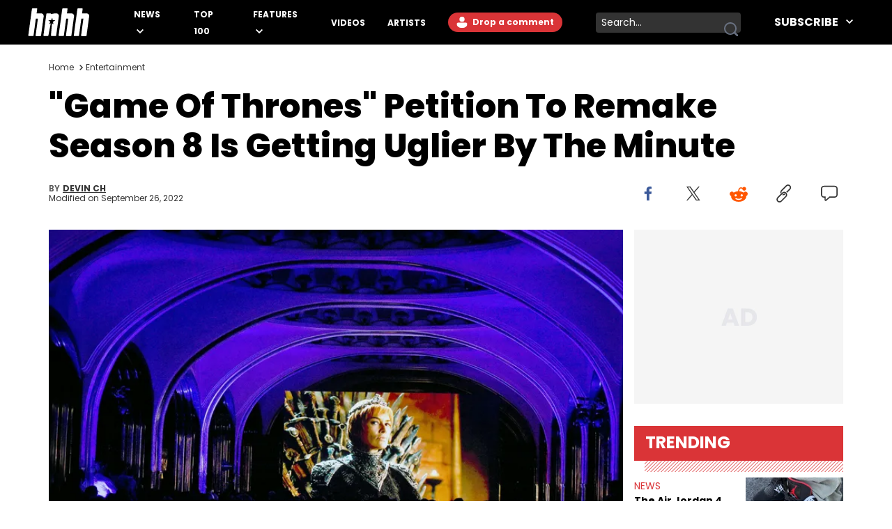

--- FILE ---
content_type: text/html
request_url: https://www.hotnewhiphop.com/210056-game-of-thrones-petition-to-remake-season-8-is-getting-uglier-by-the-minute-news
body_size: 13694
content:
<!DOCTYPE html><html lang="en"> <head><link rel="alternate" type="application/atom+xml" href="https://www.hotnewhiphop.com/feed"><meta charset="UTF-8">
<meta name="viewport" content="width=device-width, initial-scale=1.0">
<title>"Game Of Thrones" Petition To Remake Season 8 Is Getting Uglier By The Minute</title>
<link rel="sitemap" href="/sitemap.xml">
<link rel="canonical" href="https://www.hotnewhiphop.com/210056-game-of-thrones-petition-to-remake-season-8-is-getting-uglier-by-the-minute-news">
<meta name="charset" content="utf-8">
<meta name="description">
<meta name="author" content="Devin Ch">
<meta name="copyright" content="Copyright © HotNewHipHop 2026">
<meta name="id" content="210056">
<meta name="keywords" content="change.org, characters, fans, game of thrones, hbo, hostile, lol, memes, nerds, online, petition, remake, showrunners, writing, Entertainment, News">
<meta name="news_keywords" content="change.org, characters, fans, game of thrones, hbo, hostile, lol, memes, nerds, online, petition, remake, showrunners, writing, Entertainment, News">
<meta name="robots" content="index, follow, max-snippet:-1, max-image-preview:large, max-video-preview:-1, all">
<meta name="content-type" content="">
<meta name="og:type" content="article">
<meta name="og:url" content="https://www.hotnewhiphop.com/210056-game-of-thrones-petition-to-remake-season-8-is-getting-uglier-by-the-minute-news">
<meta name="og:description" content="&quot;Game Of Thrones'&quot; almost ubiquitous fanbase is divided. Over 800,000 sign petition to have Season 8 remade in full.">
<meta name="og:image" content="https://www.hotnewhiphop.com/wp-content/uploads/cover/68/95/1558109568_85eeafd76b7a433b6ace6e17664d884a.jpg">
<meta name="og:title" content="&quot;Game Of Thrones&quot; Petition To Remake Season 8 Is Getting Uglier By The Minute">
<meta name="og:locale" content="en_US">
<meta name="og:site_name" content="HotNewHipHop">
<meta name="twitter:card" content="summary_large_image">
<meta name="twitter:title" content="&quot;Game Of Thrones&quot; Petition To Remake Season 8 Is Getting Uglier By The Minute">
<meta name="twitter:description">
<meta name="twitter:image" content="https://www.hotnewhiphop.com/wp-content/uploads/cover/68/95/1558109568_85eeafd76b7a433b6ace6e17664d884a.jpg"><script type="application/ld+json">{
  "@context": "https://schema.org",
  "@graph": [
    {
      "@type": "NewsArticle",
      "@id": "https://www.hotnewhiphop.com/210056-game-of-thrones-petition-to-remake-season-8-is-getting-uglier-by-the-minute-news#article",
      "isPartOf": {
        "@id": "https://www.hotnewhiphop.com/210056-game-of-thrones-petition-to-remake-season-8-is-getting-uglier-by-the-minute-news"
      },
      "author": {
        "name": "Devin Ch",
        "@id": "https://www.hotnewhiphop.com/#/schema/person/aad793fc91e01a24cdc9dcf908b21d56"
      },
      "headline": "&#8220;Game Of Thrones&#8221; Petition To Remake Season 8 Is Getting Uglier By The Minute",
      "datePublished": "2019-05-17T12:15:17+00:00",
      "dateModified": "2022-09-26T06:11:03+00:00",
      "mainEntityOfPage": {
        "@id": "https://www.hotnewhiphop.com/210056-game-of-thrones-petition-to-remake-season-8-is-getting-uglier-by-the-minute-news"
      },
      "wordCount": 275,
      "commentCount": 0,
      "publisher": {
        "@id": "https://www.hotnewhiphop.com/#organization"
      },
      "image": {
        "@id": "https://www.hotnewhiphop.com/210056-game-of-thrones-petition-to-remake-season-8-is-getting-uglier-by-the-minute-news#primaryimage"
      },
      "thumbnailUrl": "https://www.hotnewhiphop.com/wp-content/uploads/cover/68/95/1558109568_85eeafd76b7a433b6ace6e17664d884a.jpg",
      "keywords": [
        "change.org",
        "characters",
        "fans",
        "game of thrones",
        "hbo",
        "hostile",
        "lol",
        "memes",
        "nerds",
        "online",
        "petition",
        "remake",
        "showrunners",
        "writing"
      ],
      "articleSection": [
        "Entertainment",
        "News"
      ],
      "inLanguage": "en-US",
      "potentialAction": [
        {
          "@type": "CommentAction",
          "name": "Comment",
          "target": [
            "https://www.hotnewhiphop.com/210056-game-of-thrones-petition-to-remake-season-8-is-getting-uglier-by-the-minute-news#respond"
          ]
        }
      ],
      "articleBody": "Everywhere you go, it seems people are displeased with the lack of \"character development\" in the final season of Game of Thrones. Mind you, the very people voice their displeasure (week in, week out) are tuning in (week in, week out), creating pervasive rhetoric in the process. https://twitter.com/_/status/1129018188061138944 Season 8 can't be overturned on such short notice, but that hasn't stopped a large swath of GOT fans from devising what they hope will be a game-changing petition. The plan is to force Game Of Thrones' showrunners to accept a mulligan, thereby forcing enforcing a re-do on Season 8. Beginning with Jon and Dany's arrival at Winterfell, there's a naive hope that with enough pressure, the showrunners will yield to their demands, abandon ship on the remaining episodes, then start from scratch on a new Season 8. https://twitter.com/_/status/1128745346664783873 As of this writing, just under 830,000 hostile GOT fans have signed the petition on Change.org - titled \"Remake Game of Thrones Season 8 with competent writers.\" Inevitably, not every scriptwriting is designed to appease each and every fan. Some characters get disposed of too early in the timeline for some people's liking. https://twitter.com/_/status/1128767726917308417 Others are growing weary of a character dissolution, the kind TV nerds often associate with Star Trek The Next Generation and their axing of the  \"Tasha Yar\" character in unceremonious fashion. GOT fans, this is your chance to get it out in the open: is the writing really that poor, or are you just having a tough time letting go? [Via]",
      "copyrightYear": "2019",
      "copyrightHolder": {
        "@id": "https://www.hotnewhiphop.com/#organization"
      }
    },
    {
      "@type": "WebPage",
      "@id": "https://www.hotnewhiphop.com/210056-game-of-thrones-petition-to-remake-season-8-is-getting-uglier-by-the-minute-news",
      "url": "https://www.hotnewhiphop.com/210056-game-of-thrones-petition-to-remake-season-8-is-getting-uglier-by-the-minute-news",
      "name": "\"Game Of Thrones\" Petition To Remake Season 8 Is Getting Uglier By The Minute",
      "isPartOf": {
        "@id": "https://www.hotnewhiphop.com/#website"
      },
      "primaryImageOfPage": {
        "@id": "https://www.hotnewhiphop.com/210056-game-of-thrones-petition-to-remake-season-8-is-getting-uglier-by-the-minute-news#primaryimage"
      },
      "image": {
        "@id": "https://www.hotnewhiphop.com/210056-game-of-thrones-petition-to-remake-season-8-is-getting-uglier-by-the-minute-news#primaryimage"
      },
      "thumbnailUrl": "https://www.hotnewhiphop.com/wp-content/uploads/cover/68/95/1558109568_85eeafd76b7a433b6ace6e17664d884a.jpg",
      "datePublished": "2019-05-17T12:15:17+00:00",
      "dateModified": "2022-09-26T06:11:03+00:00",
      "breadcrumb": {
        "@id": "https://www.hotnewhiphop.com/210056-game-of-thrones-petition-to-remake-season-8-is-getting-uglier-by-the-minute-news#breadcrumb"
      },
      "inLanguage": "en-US",
      "potentialAction": [
        {
          "@type": "ReadAction",
          "target": [
            "https://www.hotnewhiphop.com/210056-game-of-thrones-petition-to-remake-season-8-is-getting-uglier-by-the-minute-news"
          ]
        }
      ]
    },
    {
      "@type": "ImageObject",
      "inLanguage": "en-US",
      "@id": "https://www.hotnewhiphop.com/210056-game-of-thrones-petition-to-remake-season-8-is-getting-uglier-by-the-minute-news#primaryimage",
      "url": "https://www.hotnewhiphop.com/wp-content/uploads/cover/68/95/1558109568_85eeafd76b7a433b6ace6e17664d884a.jpg",
      "contentUrl": "https://www.hotnewhiphop.com/wp-content/uploads/cover/68/95/1558109568_85eeafd76b7a433b6ace6e17664d884a.jpg",
      "width": 4704,
      "height": 3094,
      "caption": "Moscow"
    },
    {
      "@type": "BreadcrumbList",
      "@id": "https://www.hotnewhiphop.com/210056-game-of-thrones-petition-to-remake-season-8-is-getting-uglier-by-the-minute-news#breadcrumb",
      "itemListElement": [
        {
          "@type": "ListItem",
          "position": 1,
          "name": "Home",
          "item": "https://www.hotnewhiphop.com/"
        },
        {
          "@type": "ListItem",
          "position": 2,
          "name": "Entertainment",
          "item": "https://www.hotnewhiphop.com/articles/entertainment"
        },
        {
          "@type": "ListItem",
          "position": 3,
          "name": "&#8220;Game Of Thrones&#8221; Petition To Remake Season 8 Is Getting Uglier By The Minute"
        }
      ]
    },
    {
      "@type": "WebSite",
      "@id": "https://www.hotnewhiphop.com/#website",
      "url": "https://www.hotnewhiphop.com/",
      "name": "HotNewHipHop",
      "description": "The Latest Hip Hop News, Songs, Rap Albums &amp; Music, Gossip &amp; Entertainment News, Sneaker Releases, Sports News, TV &amp; Movies, Interviews, Culture &amp; more",
      "publisher": {
        "@id": "https://www.hotnewhiphop.com/#organization"
      },
      "alternateName": "HNHH",
      "potentialAction": [
        {
          "@type": "SearchAction",
          "target": {
            "@type": "EntryPoint",
            "urlTemplate": "https://www.hotnewhiphop.com/search/{search_term_string}"
          },
          "query-input": {
            "@type": "PropertyValueSpecification",
            "valueRequired": true,
            "valueName": "search_term_string"
          }
        }
      ],
      "inLanguage": "en-US"
    },
    {
      "@type": "Organization",
      "@id": "https://www.hotnewhiphop.com/#organization",
      "name": "HotNewHipHop",
      "alternateName": "HNHH",
      "url": "https://www.hotnewhiphop.com/",
      "logo": {
        "@type": "ImageObject",
        "inLanguage": "en-US",
        "@id": "https://www.hotnewhiphop.com/#/schema/logo/image/",
        "url": "https://www.hotnewhiphop.com/wp-content/uploads/2023/12/hnhh-2.jpeg",
        "contentUrl": "https://www.hotnewhiphop.com/wp-content/uploads/2023/12/hnhh-2.jpeg",
        "width": 1000,
        "height": 666,
        "caption": "HotNewHipHop"
      },
      "image": {
        "@id": "https://www.hotnewhiphop.com/#/schema/logo/image/"
      },
      "sameAs": [
        "https://www.facebook.com/realhotnewhiphop/",
        "https://x.com/HotNewHipHop",
        "https://www.instagram.com/hotnewhiphop/",
        "https://www.youtube.com/c/HotNewHipHop"
      ]
    },
    {
      "@type": "Person",
      "@id": "https://www.hotnewhiphop.com/#/schema/person/aad793fc91e01a24cdc9dcf908b21d56",
      "name": "Devin Ch",
      "image": {
        "@type": "ImageObject",
        "inLanguage": "en-US",
        "@id": "https://www.hotnewhiphop.com/#/schema/person/image/",
        "url": "https://secure.gravatar.com/avatar/603f67770710eedf0c2bf4e6078ca6b45bfed377c0512bcf3facf0918084367c?s=96&d=mm&r=g",
        "contentUrl": "https://secure.gravatar.com/avatar/603f67770710eedf0c2bf4e6078ca6b45bfed377c0512bcf3facf0918084367c?s=96&d=mm&r=g",
        "caption": "Devin Ch"
      },
      "url": "https://www.hotnewhiphop.com/author/devin-ch"
    }
  ]
}</script><script type="module" src="/_astro/FreestarInit.astro_astro_type_script_index_0_lang.CxtkAvN7.js"></script><script type="module" src="/_astro/GoogleTag.astro_astro_type_script_index_0_lang.CbdYzwJ1.js"></script><script type="module" src="/_astro/FacebookPixel.astro_astro_type_script_index_0_lang.IqIWuGwb.js"></script><script type="module" src="/_astro/Marfeel.astro_astro_type_script_index_0_lang.BU85h5EW.js"></script><script type="module" src="/_astro/MarfeelABTest.astro_astro_type_script_index_0_lang.k1w2OSKI.js"></script><link rel="stylesheet" href="/_astro/about.CabniwoD.css">
<link rel="stylesheet" href="/_astro/_wpid_-_slug_.CU3Hpv5_.css"><script type="module" src="/_astro/page.DCTgdEH6.js"></script></head> <body class="font-poppins pt-8"> <header id="header" class="top-0 left-0 w-full z-40 fixed" role="banner"> <div id="desktop-header" class="hidden lg:flex items-center h-16 bg-black w-full px-10"> <a href="/" role="button" class="desktop-header__logo flex justify-center w-[5.5rem] mr-8 xl:mr-16 [&>span]:w-full" aria-label="Hot New Hip Hop - Home"> <svg class="fill-white w-full h-auto" width="20" height="20"> <use  xlink:href="/images/svg-icon-sprite.svg?2024-10-28#icon-hnhh-header-logo"></use> </svg> </a> <nav aria-label="Primary Navigation" class="flex-1"> <ul class="flex flex-row justify-start items-center"> <li class="group relative mr-4 xl:mr-8 xxl:mr-16"> <a href="/articles/news" class="text-white text-xs xxl:text-base uppercase font-bold relative menu-hover [&>svg]:hover:fill-accent-color hover:text-accent-color" aria-controls="submenu-news" aria-haspopup="true"> News </a> <svg class="inline-block fill-white w-[10px] ml-1" width="20" height="20"> <use  xlink:href="/images/svg-icon-sprite.svg?2024-10-28#icon-chev-down"></use> </svg> <div class="invisible absolute -left-8 top-6 inline-flex flex-col bg-black !py-4 !px-8 w-[150px] group-hover:visible"> <a href="/songs" class="text-white text-sm uppercase font-bold hover:text-accent-color relative menu-hover py-2 inline-block" aria-controls="submenu-songs" aria-haspopup="true"> Songs </a><a href="/mixtapes" class="text-white text-sm uppercase font-bold hover:text-accent-color relative menu-hover py-2 inline-block" aria-controls="submenu-mixtapes" aria-haspopup="true"> Mixtapes </a><a href="/articles/music" class="text-white text-sm uppercase font-bold hover:text-accent-color relative menu-hover py-2 inline-block" aria-controls="submenu-music" aria-haspopup="true"> Music </a><a href="/articles/life" class="text-white text-sm uppercase font-bold hover:text-accent-color relative menu-hover py-2 inline-block" aria-controls="submenu-lifestyle" aria-haspopup="true"> Lifestyle </a><a href="/articles/sports" class="text-white text-sm uppercase font-bold hover:text-accent-color relative menu-hover py-2 inline-block" aria-controls="submenu-sports" aria-haspopup="true"> Sports </a><a href="/articles/sneakers" class="text-white text-sm uppercase font-bold hover:text-accent-color relative menu-hover py-2 inline-block" aria-controls="submenu-sneakers" aria-haspopup="true"> Sneakers </a><a href="/articles/politics" class="text-white text-sm uppercase font-bold hover:text-accent-color relative menu-hover py-2 inline-block" aria-controls="submenu-politics" aria-haspopup="true"> Politics </a><a href="/articles/tech" class="text-white text-sm uppercase font-bold hover:text-accent-color relative menu-hover py-2 inline-block" aria-controls="submenu-tech" aria-haspopup="true"> Tech </a> </div> </li><li class="group relative mr-4 xl:mr-8 xxl:mr-16"> <a href="/top100" class="text-white text-xs xxl:text-base uppercase font-bold relative menu-hover [&>svg]:hover:fill-accent-color hover:text-accent-color" aria-controls="submenu-top 100" aria-haspopup="true"> Top 100 </a>   </li><li class="group relative mr-4 xl:mr-8 xxl:mr-16"> <a href="/articles/features/" class="text-white text-xs xxl:text-base uppercase font-bold relative menu-hover [&>svg]:hover:fill-accent-color hover:text-accent-color" aria-controls="submenu-features" aria-haspopup="true"> Features </a> <svg class="inline-block fill-white w-[10px] ml-1" width="20" height="20"> <use  xlink:href="/images/svg-icon-sprite.svg?2024-10-28#icon-chev-down"></use> </svg> <div class="invisible absolute -left-8 top-6 inline-flex flex-col bg-black !py-4 !px-8 w-[150px] group-hover:visible"> <a href="/articles/reviews" class="text-white text-sm uppercase font-bold hover:text-accent-color relative menu-hover py-2 inline-block" aria-controls="submenu-reviews" aria-haspopup="true"> Reviews </a><a href="/articles/interviews" class="text-white text-sm uppercase font-bold hover:text-accent-color relative menu-hover py-2 inline-block" aria-controls="submenu-interviews" aria-haspopup="true"> Interviews </a><a href="https://www.hotnewhiphop.com/articles/originalcontent" class="text-white text-sm uppercase font-bold hover:text-accent-color relative menu-hover py-2 inline-block" aria-controls="submenu-editorials" aria-haspopup="true"> Editorials </a><a href="/articles/lists" class="text-white text-sm uppercase font-bold hover:text-accent-color relative menu-hover py-2 inline-block" aria-controls="submenu-lists" aria-haspopup="true"> Lists </a> </div> </li><li class="group relative mr-4 xl:mr-8 xxl:mr-16"> <a href="/videos" class="text-white text-xs xxl:text-base uppercase font-bold relative menu-hover [&>svg]:hover:fill-accent-color hover:text-accent-color" aria-controls="submenu-videos" aria-haspopup="true"> Videos </a>   </li><li class="group relative mr-4 xl:mr-8 xxl:mr-16"> <a href="/artists" class="text-white text-xs xxl:text-base uppercase font-bold relative menu-hover [&>svg]:hover:fill-accent-color hover:text-accent-color" aria-controls="submenu-artists" aria-haspopup="true"> Artists </a>   </li> </ul> </nav> <div class="relative mr-6 h-7"> <div> <div class="mr-6 h-7 login-button-auth hidden"> <a href="/my/profile" role="button" class="text-sm lg:text-xs xxl:text-sm font-bold relative menu-hover bg-accent-color text-white rounded-l-full rounded-r-full hover:bg-accent-color-dark h-7 inline-block px-[2px] [&>span]:w-full [&>span]:h-full [&>span]:flex [&>span]:items-center"> <span class="flex items-start"> <span class="inline-block w-6 h-6 mr-2"> <img class="avatar-component-selector w-6 h-6 relative rounded-full next-image" src="/images/default-avatar.png" alt="user avatar"> </span> <span class="mr-2">My Profile</span> </span> </a> </div> <div class="mr-6 h-7 login-button-notauth hidden"> <a href="/login" role="button" class="text-sm lg:text-xs xxl:text-sm font-bold relative menu-hover px-3 py-1 bg-accent-color text-white rounded-l-full rounded-r-full hover:bg-accent-color-dark inline-block h-7">  <svg class="fill-white inline-block mt-[2px]" width="20" height="20"><use xlink:href="/images/svg-icon-sprite.svg?2024-10-28#icon-default-avatar"></use></svg>
Drop a comment
 </a> </div> </div> <script type="module">const n=function(e){[...document.querySelectorAll(".login-button-notauth")].forEach(o=>{o.style.display=e?"none":"block"}),[...document.querySelectorAll(".login-button-auth")].forEach(o=>{o.style.display=e?"block":"none"}),e&&[...document.querySelectorAll(".avatar-component-selector")].forEach(o=>{o.src=e.user.avatar})};window.hhsession_handlers=window.hhsession_handlers||[];window.hhsession_handlers.push(n);</script> </div> <div class="relative mr-8"> <div class="desktopView"><button type="button" class="searchButton absolute right-1 top-1/2 -translate-y-1/2 z-[1] opacity-[.99]" aria-label="search button"><svg class="fill-gray-500 hover:fill-accent-color" width="20" height="20"> <use  xlink:href="/images/svg-icon-sprite.svg?2024-10-28#icon-search"></use> </svg></button><div class="bg-dark-grey border-0 rounded-sm w-52 pr-7 z-0"><label for="searchFormInputDsk" class="hidden">Search input</label><input id="searchFormInputDsk" type="search" name="search" placeholder="Search..." class="searchFormInput search-input-field w-full h-full bg-transparent text-white text-sm px-2 py-1 focus:outline-hidden focus:bg-transparent autofill:!bg-transparent"></div></div><script>(function(){const isMobile = false;

	function handleSearchSubmit (searchData){
		const query = searchData;
		if (query) {
			window.location.href = `/search/${query}`;
		}
		return false;
	}

	document.querySelectorAll(".searchButton")?.forEach(element=>{
		element.addEventListener('click', function () {
			const parent = element.parentElement;
			const inputFieldValue = parent.querySelector('.searchFormInput').value;
			handleSearchSubmit(inputFieldValue);
		});
	});

	document.querySelectorAll(".searchFormInput")?.forEach((input) => {
		input.addEventListener("keypress", function (event) {
			if (event.key === "Enter" || event.keyCode === 13 || event.which === 13) {
				event.preventDefault();
				const query = input.value;
				handleSearchSubmit(query);
			}
		});
	});

})();</script> </div> <div class="header-follow"> <div class="relative group"><div class="text-white text-base font-bold uppercase hover:text-accent-color relative menu-hover [&>svg]:hover:fill-accent-color hover:border-accent-color px-4 py-1 cursor-pointer z-[1]">
Subscribe
<svg class="inline-block fill-white w-[10px] ml-2 -mt-[3px]" width="20" height="20"><use xlink:href="/images/svg-icon-sprite.svg?2024-10-28#icon-chev-down"></use></svg></div><nav id="header-social-list" class="hidden group-hover:inline-block  absolute top-[30px] -right-[25px] bg-black pt-12 px-[25px] pb-[25px] w-[330px]" aria-label="Social Navigation"><span class="flex w-full justify-between"> <a href="https://www.facebook.com/RealHotNewHipHop" aria-label="Follow us on Facebook" target="_blank" rel="noreferrer noopener" class="mr-0 lg:mr-4 lg:float-left"> <svg class="fill-white w-[22px] hover:fill-accent-color" width="20" height="20"> <use  xlink:href="/images/svg-icon-sprite.svg?2024-10-28#icon-facebook"></use> </svg> </a> <a href="https://www.instagram.com/hotnewhiphop/" aria-label="Follow us on Instagram" target="_blank" rel="noreferrer noopener" class="mr-0 lg:mr-4 lg:float-left"> <svg class="fill-white w-[22px] hover:fill-accent-color" width="20" height="20"> <use  xlink:href="/images/svg-icon-sprite.svg?2024-10-28#icon-instagram"></use> </svg> </a> <a href="https://twitter.com/HotNewHipHop" aria-label="Follow us on Twitter" target="_blank" rel="noreferrer noopener" class="mr-0 lg:mr-4 lg:float-left"> <svg class="fill-white w-[22px] hover:fill-accent-color" width="20" height="20"> <use  xlink:href="/images/svg-icon-sprite.svg?2024-10-28#icon-twitter"></use> </svg> </a> <a href="https://www.tiktok.com/@hotnewhiphop?" aria-label="Follow us on TikTok" target="_blank" rel="noreferrer noopener" class="mr-0 lg:mr-4 lg:float-left"> <svg class="fill-white w-[22px] hover:fill-accent-color" width="20" height="20"> <use  xlink:href="/images/svg-icon-sprite.svg?2024-10-28#icon-tiktok"></use> </svg> </a> <a href="https://www.youtube.com/c/HotNewHipHop?" aria-label="Follow us on Youtube" target="_blank" rel="noreferrer noopener"> <svg class="fill-white w-[22px] hover:fill-accent-color" width="20" height="20"> <use  xlink:href="/images/svg-icon-sprite.svg?2024-10-28#icon-youtube"></use> </svg> </a> </span><div class="text-white text-xs font-bold mt-4 mb-2">
Subscribe to Our Newsletter
</div><form class="flex flex-row gap-[2%]"><input type="email" placeholder="Your email" autoComplete="email" class="w-[63%] h-[30px] text-dark-grey text-[.625rem] font-semibold px-2 py-1 bg-white" name="email"/><button type="submit" class="bg-smoke w-[35%] text-black text-[.625rem] font-semibold h-[30px]">SUBSCRIBE</button></form></nav></div> </div> </div> <div class="block lg:hidden absolute top-0 left-0 w-full z-30"> <div class="absolute left-4 top-[18px]"> <div> <div class="mr-6 h-7 login-button-auth hidden"> <a href="/my/profile" role="button" class="text-sm lg:text-xs xxl:text-sm font-bold relative menu-hover bg-accent-color text-white rounded-l-full rounded-r-full hover:bg-accent-color-dark h-7 inline-block px-[2px] [&>span]:w-full [&>span]:h-full [&>span]:flex [&>span]:items-center"> <span class="flex items-start"> <span class="inline-block w-6 h-6 mr-2"> <img class="avatar-component-selector w-6 h-6 relative rounded-full next-image" src="/images/default-avatar.png" alt="user avatar"> </span> <span class="mr-2">My Profile</span> </span> </a> </div> <div class="mr-6 h-7 login-button-notauth hidden"> <a href="/login" role="button" class="text-sm lg:text-xs xxl:text-sm font-bold relative menu-hover px-3 py-1 bg-accent-color text-white rounded-l-full rounded-r-full hover:bg-accent-color-dark inline-block h-7"> Sign in </a> </div> </div>  </div> <div class="h-[64.61px] bg-black w-full flex items-center justify-center"> <a href="/" role="button" class="header-mobile-logo" aria-label="Hot New Hip Hop - Home"> <svg class="h-[64px] w-[76px] fill-white" width="20" height="20"> <use  xlink:href="/images/svg-icon-sprite.svg?2024-10-28#icon-hnhh-header-logo"></use> </svg> </a> </div> <span id="mobileMenuButton" class="block absolute sidebarIconToggle top-[22px] right-4 w-[22px] h-[22px] cursor-pointer bg-menu-open bg-no-repeat bg-center"></span> <div id="sidebarMenu" class="hidden container w-full mobileMenuContainer mobileMenuContainerOpen pt-16 px-6 overflow-y-auto h-full fixed top-[55px] left-0 bg-black"> <div class="flex flex-row justify-between items-center w-full"> <span class="flex w-full justify-between"> <a href="https://www.facebook.com/RealHotNewHipHop" aria-label="Follow us on Facebook" target="_blank" rel="noreferrer noopener" class="mr-0 lg:mr-4 lg:float-left"> <svg class="fill-white w-[22px] hover:fill-accent-color" width="20" height="20"> <use  xlink:href="/images/svg-icon-sprite.svg?2024-10-28#icon-facebook"></use> </svg> </a> <a href="https://www.instagram.com/hotnewhiphop/" aria-label="Follow us on Instagram" target="_blank" rel="noreferrer noopener" class="mr-0 lg:mr-4 lg:float-left"> <svg class="fill-white w-[22px] hover:fill-accent-color" width="20" height="20"> <use  xlink:href="/images/svg-icon-sprite.svg?2024-10-28#icon-instagram"></use> </svg> </a> <a href="https://twitter.com/HotNewHipHop" aria-label="Follow us on Twitter" target="_blank" rel="noreferrer noopener" class="mr-0 lg:mr-4 lg:float-left"> <svg class="fill-white w-[22px] hover:fill-accent-color" width="20" height="20"> <use  xlink:href="/images/svg-icon-sprite.svg?2024-10-28#icon-twitter"></use> </svg> </a> <a href="https://www.tiktok.com/@hotnewhiphop?" aria-label="Follow us on TikTok" target="_blank" rel="noreferrer noopener" class="mr-0 lg:mr-4 lg:float-left"> <svg class="fill-white w-[22px] hover:fill-accent-color" width="20" height="20"> <use  xlink:href="/images/svg-icon-sprite.svg?2024-10-28#icon-tiktok"></use> </svg> </a> <a href="https://www.youtube.com/c/HotNewHipHop?" aria-label="Follow us on Youtube" target="_blank" rel="noreferrer noopener"> <svg class="fill-white w-[22px] hover:fill-accent-color" width="20" height="20"> <use  xlink:href="/images/svg-icon-sprite.svg?2024-10-28#icon-youtube"></use> </svg> </a> </span> </div> <div class="flex flex-row items-center my-10 w-full"> <div class="mobileView flex justify-between relative w-full lg:w-[calc(100%-358px)] mb-8"><div class="searchFormInputMobWrapper w-full rounded-xl pr-10 border-[1px] border-very-light-grey"><label for="searchFormInputMob" class="hidden">Search input</label><input id="searchFormInputMob" type="search" name="search" placeholder="Search..." class="searchFormInput search-input-field border-0 px-4 py-2 w-full bg-transparent outline-hidden text-lg text-white"></div><button type="button" class="searchButton absolute right-4 top-1/2 -translate-y-1/2 w-[23px] h-[23px]" aria-label="search button"><svg class="w-[23px] h-[23px] fill-dark-grey hover:fisAuthenticatedill-accent-color" width="20" height="20"> <use  xlink:href="/images/svg-icon-sprite.svg?2024-10-28#icon-search"></use> </svg></button></div><script>(function(){const isMobile = true;

	function handleSearchSubmit (searchData){
		const query = searchData;
		if (query) {
			window.location.href = `/search/${query}`;
		}
		return false;
	}

	document.querySelectorAll(".searchButton")?.forEach(element=>{
		element.addEventListener('click', function () {
			const parent = element.parentElement;
			const inputFieldValue = parent.querySelector('.searchFormInput').value;
			handleSearchSubmit(inputFieldValue);
		});
	});

	document.querySelectorAll(".searchFormInput")?.forEach((input) => {
		input.addEventListener("keypress", function (event) {
			if (event.key === "Enter" || event.keyCode === 13 || event.which === 13) {
				event.preventDefault();
				const query = input.value;
				handleSearchSubmit(query);
			}
		});
	});

})();</script> </div> <nav class="mobileNav w-full" aria-label="Main Navigation"> <div class="my-4" role="menu"> <span class="mobile-navItem-expander flex flex-row flex-wrap relative" role="menuitem"> <a href="/articles/news" class="mobileNavItemLink text-white text-lg uppercase font-semibold mobileLinkButton mr-3" aria-controls="submenu-news" aria-haspopup="true"> News </a> <span class="mobile-navExpander bg-chev-down bg-no-repeat bg-left flex-1 h-5 [&>svg]:fill-white [&>svg]:w-4 [&>svg]:h-4 mt-1"></span> <div id="submenu-news" class="mobileNavItemChildren hidden basis-full" role="menu"> <a href="/songs" class="mobileNavItemLink pl-4 my-3 mobileNavSubItem text-white text-base font-semibold mobileLinkButton block" aria-controls="submenu-songs" aria-haspopup="true" role="menuitem"> Songs </a><a href="/mixtapes" class="mobileNavItemLink pl-4 my-3 mobileNavSubItem text-white text-base font-semibold mobileLinkButton block" aria-controls="submenu-mixtapes" aria-haspopup="true" role="menuitem"> Mixtapes </a><a href="/articles/music" class="mobileNavItemLink pl-4 my-3 mobileNavSubItem text-white text-base font-semibold mobileLinkButton block" aria-controls="submenu-music" aria-haspopup="true" role="menuitem"> Music </a><a href="/articles/life" class="mobileNavItemLink pl-4 my-3 mobileNavSubItem text-white text-base font-semibold mobileLinkButton block" aria-controls="submenu-lifestyle" aria-haspopup="true" role="menuitem"> Lifestyle </a><a href="/articles/sports" class="mobileNavItemLink pl-4 my-3 mobileNavSubItem text-white text-base font-semibold mobileLinkButton block" aria-controls="submenu-sports" aria-haspopup="true" role="menuitem"> Sports </a><a href="/articles/sneakers" class="mobileNavItemLink pl-4 my-3 mobileNavSubItem text-white text-base font-semibold mobileLinkButton block" aria-controls="submenu-sneakers" aria-haspopup="true" role="menuitem"> Sneakers </a><a href="/articles/politics" class="mobileNavItemLink pl-4 my-3 mobileNavSubItem text-white text-base font-semibold mobileLinkButton block" aria-controls="submenu-politics" aria-haspopup="true" role="menuitem"> Politics </a><a href="/articles/tech" class="mobileNavItemLink pl-4 my-3 mobileNavSubItem text-white text-base font-semibold mobileLinkButton block" aria-controls="submenu-tech" aria-haspopup="true" role="menuitem"> Tech </a> </div> </span> </div><div class="my-4" role="menu"> <a href="/top100" role="menuitem" class="mobileNavItemLink mobileNavItem mobileLinkButton text-white text-lg uppercase font-semibold"> Top 100 </a> </div><div class="my-4" role="menu"> <span class="mobile-navItem-expander flex flex-row flex-wrap relative" role="menuitem"> <a href="/articles/features/" class="mobileNavItemLink text-white text-lg uppercase font-semibold mobileLinkButton mr-3" aria-controls="submenu-features" aria-haspopup="true"> Features </a> <span class="mobile-navExpander bg-chev-down bg-no-repeat bg-left flex-1 h-5 [&>svg]:fill-white [&>svg]:w-4 [&>svg]:h-4 mt-1"></span> <div id="submenu-features" class="mobileNavItemChildren hidden basis-full" role="menu"> <a href="/articles/reviews" class="mobileNavItemLink pl-4 my-3 mobileNavSubItem text-white text-base font-semibold mobileLinkButton block" aria-controls="submenu-reviews" aria-haspopup="true" role="menuitem"> Reviews </a><a href="/articles/interviews" class="mobileNavItemLink pl-4 my-3 mobileNavSubItem text-white text-base font-semibold mobileLinkButton block" aria-controls="submenu-interviews" aria-haspopup="true" role="menuitem"> Interviews </a><a href="https://www.hotnewhiphop.com/articles/originalcontent" class="mobileNavItemLink pl-4 my-3 mobileNavSubItem text-white text-base font-semibold mobileLinkButton block" aria-controls="submenu-editorials" aria-haspopup="true" role="menuitem"> Editorials </a><a href="/articles/lists" class="mobileNavItemLink pl-4 my-3 mobileNavSubItem text-white text-base font-semibold mobileLinkButton block" aria-controls="submenu-lists" aria-haspopup="true" role="menuitem"> Lists </a> </div> </span> </div><div class="my-4" role="menu"> <a href="/videos" role="menuitem" class="mobileNavItemLink mobileNavItem mobileLinkButton text-white text-lg uppercase font-semibold"> Videos </a> </div><div class="my-4" role="menu"> <a href="/artists" role="menuitem" class="mobileNavItemLink mobileNavItem mobileLinkButton text-white text-lg uppercase font-semibold"> Artists </a> </div> </nav> <div class="mt-4 mb-20 w-full"><div class="text-white text-xs font-bold pb-2">
Subscribe to Our Newsletter
</div><form class="flex flex-row gap-[2%]"><input type="email" placeholder="Your email" autoComplete="email" class="w-[63%] h-[30px] text-dark-grey text-[.625rem] font-semibold px-2 py-1 bg-white" name="email"/><button type="submit" class="bg-smoke w-[35%] text-black text-[.625rem] font-semibold h-[30px]">SUBSCRIBE</button></form></div> </div> </div> <script type="module">if(typeof window>"u")throw new Error("MENU ERROR");const t=document.getElementById("mobileMenuButton"),i=document.getElementById("sidebarMenu"),r=document.querySelectorAll(".mobile-navExpander"),u=document.querySelectorAll(".mobileNavItemLink"),o=document.querySelector("body"),s=e=>{const n=e.style.display==="block";return e.style.display=n?"none":"block",n},d=(e,n)=>{e.style.backgroundImage=n?"url(/images/chevDown.svg)":"url(/images/chevUp.svg)"},c=()=>{if(!o||!t)return;const e=s(i);o.style.overflowY=e?"visible":"hidden",t.style.backgroundImage=e?"url(/images/menuOpen.svg)":"url(/images/menuClose.svg)"};r.forEach(e=>{e.addEventListener("click",()=>{const n=e.nextElementSibling,l=s(n);d(e,l)})});t&&t.addEventListener("click",c);u.forEach(e=>{e.addEventListener("click",()=>{setTimeout(c,150)})});</script> </header>  <div class="container-content mx-auto px-4 mt-20 lg:mt-[57px]"> <header class="w-full font-poppins"> <ul class="my-4 lg:my-5 flex flex-row justify-start items-center text-xs text-dark-grey font-poppins"> <li> <a href="/" class="mr-2 hover:text-accent-color">
Home
</a> </li> <li class="breadcrumb-arrow"> <a href="/articles/entertainment" class="hover:text-accent-color"> Entertainment </a> </li> </ul> <h1 class="text-[1.75rem] lg:text-5xl font-extrabold mt-0 lg:mt-5 mb-5 "> &quot;Game Of Thrones&quot; Petition To Remake Season 8 Is Getting Uglier By The Minute </h1>  <div class="flex flex-row flex-wrap justify-start items-center mb-8 text-[10px] lg:text-[11px] font-poppins leading-[1.231] w-full"> <span class="flex gap-x-4 gap-y-3 lg:gap-y-1 flex-col"> <span class="uppercase text-xs flex items-end"> <span class="text-[#555] font-semibold mr-1">BY</span> <a href="/author/devin-ch" class="mr-4 font-bold text-dark-grey hover:text-accent-color underline"> Devin Ch </a> </span> <span class="col-start-2 row-start-2 text-xs text-dark-grey"> <time class="client-timestamp font-light undefined" data-date="2019-05-17 12:15:17" data-modified="2022-09-26 06:11:03" data-full-format="true"> Modified on  <span>September 26, 2022</span> </time> </span> </span> <span class="flex-1"></span> <span class="inline-flex lg:w-[300px] items-center justify-between w-auto mt-4 lg:mt-0"> <span class="mr-2 lg:mr-0 w-[40px] h-[40px] border-[1px] border-dark-grey rounded-full flex justify-center items-center cursor-pointer hover:border-accent-color [&>button>svg]:hover:fill-accent-color"> <a href="https://www.facebook.com/sharer/sharer.php?u=https://www.hotnewhiphop.com/210056-game-of-thrones-petition-to-remake-season-8-is-getting-uglier-by-the-minute-news&quote="Game Of Thrones" Petition To Remake Season 8 Is Getting Uglier By The Minute" target="_blank" rel="noopener noreferrer" aria-label="Share on Facebook"> <svg class="w-[20px] h-auto fill-[#3C5A9A]" width="20" height="20"> <use  xlink:href="/images/svg-icon-sprite.svg?2024-10-28#icon-facebook"></use> </svg> </a> </span> <span class="mr-2 lg:mr-0 w-[40px] h-[40px] border-[1px] border-dark-grey rounded-full flex justify-center items-center cursor-pointer hover:border-accent-color [&>button>svg]:hover:fill-accent-color"> <a href="https://twitter.com/intent/tweet?url=https://www.hotnewhiphop.com/210056-game-of-thrones-petition-to-remake-season-8-is-getting-uglier-by-the-minute-news&text="Game Of Thrones" Petition To Remake Season 8 Is Getting Uglier By The Minute" target="_blank" rel="noopener noreferrer" aria-label="Share on Twitter"> <svg class="w-[20px] h-auto fill-dark-grey hover:fill-accent-color" width="20" height="20"> <use  xlink:href="/images/svg-icon-sprite.svg?2024-10-28#icon-twitter"></use> </svg> </a> </span> <span class="mr-2 lg:mr-0 w-[40px] h-[40px] border-[1px] border-dark-grey rounded-full flex justify-center items-center cursor-pointer hover:border-accent-color [&>button>svg]:hover:fill-accent-color"> <a href="https://www.reddit.com/submit?url=https://www.hotnewhiphop.com/210056-game-of-thrones-petition-to-remake-season-8-is-getting-uglier-by-the-minute-news&title="Game Of Thrones" Petition To Remake Season 8 Is Getting Uglier By The Minute" target="_blank" rel="noopener noreferrer" aria-label="Share on Reddit"> <svg class="w-[26px] h-auto fill-[#FF5700] hover:fill-accent-color" width="20" height="20"> <use  xlink:href="/images/svg-icon-sprite.svg?2024-10-28#icon-reddit"></use> </svg> </a> </span> <span class="mr-2 lg:mr-0 w-[40px] h-[40px] flex justify-center items-center relative"> <div class="relative"> <button type="button" class="w-[40px] h-[40px] border-[1px] border-dark-grey rounded-full flex justify-center items-center cursor-pointer hover:border-accent-color [&>svg]:hover:fill-accent-color" aria-label="Copy URL to clipboard" data-copy-button="-header"> <svg class="share-link-icon h-[26px] w-[26px] fill-dark-grey" width="20" height="20"> <use  xlink:href="/images/svg-icon-sprite.svg?2024-10-28#icon-share-link"></use> </svg> </button> <span class="fixed top-8 left-1/2 transform -translate-x-1/2 bg-accent-color text-white text-sm px-2 py-1 rounded-sm transition-opacity duration-200 opacity-0" data-copy-tooltip="-header">
Link Copied to Clipboard!
</span> </div>  </span> <a href="#comment_section" aria-label="Comments" class="transition-all duration-200 w-[40px] h-[40px] border-[1px] border-dark-grey rounded-full flex justify-center items-center cursor-pointer hover:border-accent-color [&>svg]:hover:fill-accent-color"> <svg class="h-[26px] w-[24px] fill-dark-grey" width="20" height="20"> <use  xlink:href="/images/svg-icon-sprite.svg?2024-10-28#icon-comment"></use> </svg> </a> </span> </div> </header> <div class="w-full relative flex flex-col justify-between gap-x-4 lg:flex-row mt-4 lg:mt-8 pb-8 mb-8"> <div class="w-full lg:max-w-[824px]"> <div class="block relative aspect-[1.5]"><div class="block absolute lg:relative w-[calc(100%+2rem)] lg:w-full -left-4 lg:-left-0 overflow-hidden aspect-[1.5]"><img class="article-cover-image !relative object-cover w-full h-full object-top" src="https://www.hotnewhiphop.com/i/v1/390x273-cover-81-auto/cover/68/95/1558109568_85eeafd76b7a433b6ace6e17664d884a.jpg" srcset="https://www.hotnewhiphop.com/i/v1/390x260-cover-81-auto/cover/68/95/1558109568_85eeafd76b7a433b6ace6e17664d884a.jpg 390w, https://www.hotnewhiphop.com/i/v1/765x510-cover-81-auto/cover/68/95/1558109568_85eeafd76b7a433b6ace6e17664d884a.jpg 765w, https://www.hotnewhiphop.com/i/v1/0x0-cover-81-auto/cover/68/95/1558109568_85eeafd76b7a433b6ace6e17664d884a.jpg 0w" sizes="(max-width:420px) 420w, 100vw" alt="VASILY MAXIMOV/AFP/Getty Images" loading="eager" decoding="async" fetchpriority="high"></div></div>
		<span class="text-xs text-dark-grey inline-block mt-7 lg:mt-2 [&>svg]:inline [&>svg]:fill-dark-grey [&>svg]:h-3 [&>svg]:mb-[3px] [&>svg]:mr-1"><svg width="20" height="20"> <use  xlink:href="/images/svg-icon-sprite.svg?2024-10-28#icon-camera"></use> </svg>Moscow</span>  <div class="block lg:flex gap-8"> <div class="w-[40px] hidden lg:block pt-5"> <span class="inline-flex flex-col gap-4 sticky items-center justify-between w-auto mt-4 lg:mt-0"> <span class="mr-2 lg:mr-0 w-[40px] h-[40px] border-[1px] border-dark-grey rounded-full flex justify-center items-center cursor-pointer hover:border-accent-color [&>button>svg]:hover:fill-accent-color"> <a href="https://www.facebook.com/sharer/sharer.php?u=https://www.hotnewhiphop.com/210056-game-of-thrones-petition-to-remake-season-8-is-getting-uglier-by-the-minute-news&quote="Game Of Thrones" Petition To Remake Season 8 Is Getting Uglier By The Minute" target="_blank" rel="noopener noreferrer" aria-label="Share on Facebook"> <svg class="w-[20px] h-auto fill-[#3C5A9A]" width="20" height="20"> <use  xlink:href="/images/svg-icon-sprite.svg?2024-10-28#icon-facebook"></use> </svg> </a> </span> <span class="mr-2 lg:mr-0 w-[40px] h-[40px] border-[1px] border-dark-grey rounded-full flex justify-center items-center cursor-pointer hover:border-accent-color [&>button>svg]:hover:fill-accent-color"> <a href="https://twitter.com/intent/tweet?url=https://www.hotnewhiphop.com/210056-game-of-thrones-petition-to-remake-season-8-is-getting-uglier-by-the-minute-news&text="Game Of Thrones" Petition To Remake Season 8 Is Getting Uglier By The Minute" target="_blank" rel="noopener noreferrer" aria-label="Share on Twitter"> <svg class="w-[20px] h-auto fill-dark-grey hover:fill-accent-color" width="20" height="20"> <use  xlink:href="/images/svg-icon-sprite.svg?2024-10-28#icon-twitter"></use> </svg> </a> </span> <span class="mr-2 lg:mr-0 w-[40px] h-[40px] border-[1px] border-dark-grey rounded-full flex justify-center items-center cursor-pointer hover:border-accent-color [&>button>svg]:hover:fill-accent-color"> <a href="https://www.reddit.com/submit?url=https://www.hotnewhiphop.com/210056-game-of-thrones-petition-to-remake-season-8-is-getting-uglier-by-the-minute-news&title="Game Of Thrones" Petition To Remake Season 8 Is Getting Uglier By The Minute" target="_blank" rel="noopener noreferrer" aria-label="Share on Reddit"> <svg class="w-[26px] h-auto fill-[#FF5700] hover:fill-accent-color" width="20" height="20"> <use  xlink:href="/images/svg-icon-sprite.svg?2024-10-28#icon-reddit"></use> </svg> </a> </span> <span class="mr-2 lg:mr-0 w-[40px] h-[40px] flex justify-center items-center relative"> <div class="relative"> <button type="button" class="w-[40px] h-[40px] border-[1px] border-dark-grey rounded-full flex justify-center items-center cursor-pointer hover:border-accent-color [&>svg]:hover:fill-accent-color" aria-label="Copy URL to clipboard" data-copy-button="-body"> <svg class="share-link-icon h-[26px] w-[26px] fill-dark-grey" width="20" height="20"> <use  xlink:href="/images/svg-icon-sprite.svg?2024-10-28#icon-share-link"></use> </svg> </button> <span class="fixed top-8 left-1/2 transform -translate-x-1/2 bg-accent-color text-white text-sm px-2 py-1 rounded-sm transition-opacity duration-200 opacity-0" data-copy-tooltip="-body">
Link Copied to Clipboard!
</span> </div> <script type="module">typeof window<"u"&&document.querySelectorAll("[data-copy-button]").forEach(o=>{const e=o.getAttribute("data-copy-button"),t=document.querySelector(`[data-copy-tooltip="${e}"]`);o.addEventListener("click",async()=>{try{await navigator.clipboard.writeText(window.location.href),t&&(t.style.opacity="1",setTimeout(()=>{t.style.opacity="0"},2e3))}catch(c){console.error("Failed to copy the URL:",c)}})});</script> </span> <a href="#comment_section" aria-label="Comments" class="transition-all duration-200 w-[40px] h-[40px] border-[1px] border-dark-grey rounded-full flex justify-center items-center cursor-pointer hover:border-accent-color [&>svg]:hover:fill-accent-color"> <svg class="h-[26px] w-[24px] fill-dark-grey" width="20" height="20"> <use  xlink:href="/images/svg-icon-sprite.svg?2024-10-28#icon-comment"></use> </svg> </a> </span> </div> <div class="w-full lg:max-w-[752px] [&>svg]:inline"> <div class="inline-flex justify-center lg:justify-start mt-2 w-full"> <a href="https://www.google.com/preferences/source?q=https://www.hotnewhiphop.com/" class="mt-4 lg:mt-2 block w-full h-full max-w-[330px] max-h-[59px]" id="googleButtonPopUp"> <span class="relative block w-full max-w-[330px]"> <img id="googlePreferredBadgeDefault" src="/images/google_preferred_source_badge_dark_1_1.webp" width="600" height="107" alt="Add HNHH as a preferred source on Google" class="block w-full max-w-[330px]" loading="lazy" fetchpriority="low"> <img id="googlePreferredBadgeActive" src="/images/google_preferred_source_badge_dark_1_2.webp" width="600" height="107" alt="" aria-hidden="true" class="hidden w-full max-w-[330px]" loading="lazy" fetchpriority="low"> </span> </a> <script type="module">const t=document.getElementById("googleButtonPopUp"),n=document.getElementById("googlePreferredBadgeDefault"),s=document.getElementById("googlePreferredBadgeActive");window.dataLayer=window.dataLayer||[];function d(){console.log("Google button clicked"),window.dataLayer.push({event:"discover_btn_click"})}function c(e){!n||!s||(n.classList.toggle("hidden",e),n.classList.toggle("block",!e),s.classList.toggle("hidden",!e),s.classList.toggle("block",e))}function i(e){const l=["width=480","height=550","resizable=no","scrollbars=yes","menubar=no","toolbar=no","status=no"].join(","),o=window.open(e,"preferencesPopup",l);if(!o||o.closed||typeof o.closed>"u"){window.open(e,"_blank","noopener,noreferrer");return}o.focus()}t&&t.addEventListener("click",e=>{e.preventDefault(),d(),c(!0),i(t.href)});</script> </div> <div><!-- Article Start --></div> <span class="inline-block text-[1rem] font-bold lg:text-xl text-dark-grey mb-4 lg:mb-6 mt-8 lg:mt-4 w-full lg:max-w-[680px] font-lora">"Game Of Thrones'" almost ubiquitous fanbase is divided. Over 800,000 sign petition to have Season 8 remade in full.</span> <article class="w-full lg:max-w-[680px] [&>div>p>iframe]:w-full [&>div>p>iframe]:aspect-video
								[&>div>p>iframe]:!h-auto [&>div>p>iframe]:!mx-auto [&>div>p>iframe]:min-w-[auto] [&>div>p>iframe]:lg:min-w-[382px] min-h-[200px] [&_ol]:list-decimal [&_ol]:list-outside [&_ol]:pl-[30px] [&_h3]:font-bold [&_h3]:text-xl [&_h3]:mb-8">  <div>  <div class="mb-8"><p class="font-lora text-dark-grey !leading-[1.9125rem] break-words text-[17px] lg:text-lg">Everywhere you go, it seems people are displeased with the lack of "character development" in the final season of Game of Thrones. Mind you, the very people voice their displeasure (week in, week out)&nbsp;<a href="/the-simpsons-predicts-this-weeks-game-of-thrones-episode-news.80201.html" target="" rel="" class="font-semibold hover:text-accent-color border-b-2 border-accent-color">are tuning in</a> (week in, week out), creating pervasive rhetoric in the process.</p></div> <div id="FreeStarVideoAdContainer" class="relative aspect-video bg-d-bg-color
						before:content-['VIDEO'] before:absolute before:text-4xl before:text-gray-200 before:top-[50%] before:left-[50%] before:font-bold before:-translate-x-[50%] before:-translate-y-[50%] before:font-poppins
						pt-[12.8px] lg:px-[12.8px] pb-0 lg:pb-[12.8px] border-t lg:mb-6"> <div id="freestar-video-parent"> <div id="freestar-video-child"></div> </div> </div><div class="w-full relative lg:hidden flex justify-center items-start mb-6 lg:mb-8 min-h-[226px] lg:h-auto lg:min-h-[116px]
                bg-d-bg-color bg-ad-text bg-no-repeat bg-center a-block-bg before:font-poppins
                border-b py-[12.8px]"> <div data-placement="hotnewhiphop_Mobile_MidArticle" id="hotnewhiphop_Mobile_MidArticle-itqv4inr1" class="freestarAd undefined"></div> </div> <div class="mb-8"><p class="font-lora text-dark-grey !leading-[1.9125rem] break-words text-[17px] lg:text-lg"><a target="_blank" href="https://twitter.com/_/status/1129018188061138944" rel="nofollow noopener" class="font-semibold hover:text-accent-color border-b-2 border-accent-color">https://twitter.com/_/status/1129018188061138944</a>
<br></p></div>  <div class="mb-8"><p class="font-lora text-dark-grey !leading-[1.9125rem] break-words text-[17px] lg:text-lg">Season 8 can't be overturned on such short notice, but that hasn't stopped a large swath of&nbsp;<em>GOT</em> fans&nbsp;from&nbsp;devising what they hope will be a game-changing petition. The plan is to force Game Of Thrones' showrunners to accept a mulligan, thereby forcing enforcing a re-do on Season 8. Beginning with Jon and Dany's arrival at Winterfell, there's a naive hope that with enough pressure, the showrunners will yield to their demands, abandon ship on the remaining episodes, then start from scratch on&nbsp;<a href="/game-of-thrones-season-8-trailer-arrives-news.69217.html" target="" rel="" class="font-semibold hover:text-accent-color border-b-2 border-accent-color">a new Season 8.</a></p></div>  <div class="mb-8"><p class="font-lora text-dark-grey !leading-[1.9125rem] break-words text-[17px] lg:text-lg"><a target="_blank" href="https://twitter.com/_/status/1128745346664783873" rel="nofollow noopener" class="font-semibold hover:text-accent-color border-b-2 border-accent-color">https://twitter.com/_/status/1128745346664783873</a>
<br></p></div>  <div class="mb-8"><p class="font-lora text-dark-grey !leading-[1.9125rem] break-words text-[17px] lg:text-lg">As of this writing, just under 830,000 hostile GOT fans have signed the petition on Change.org - titled "Remake Game of Thrones Season 8 with competent writers." Inevitably, not&nbsp;every scriptwriting is designed to appease each and every fan. Some characters get disposed of too early in the timeline for some people's liking.</p></div>  <div class="mb-8"><p class="font-lora text-dark-grey !leading-[1.9125rem] break-words text-[17px] lg:text-lg"><a target="_blank" href="https://twitter.com/_/status/1128767726917308417" rel="nofollow noopener" class="font-semibold hover:text-accent-color border-b-2 border-accent-color">https://twitter.com/_/status/1128767726917308417</a>
<br></p></div>  <div class="mb-8"><p class="font-lora text-dark-grey !leading-[1.9125rem] break-words text-[17px] lg:text-lg">Others&nbsp;are growing weary of a character dissolution, the kind TV nerds often associate with <em>Star Trek The Next Generation</em>&nbsp;and their axing of the&nbsp; "Tasha Yar" character in unceremonious fashion. <em>GOT</em> fans, this is your chance to get it out in the open: is the writing really that poor, or are you just having a tough time letting go?</p></div> <div class="mb-8"><div id=":960.mw" class="tk TmwRj pj Jm">
<div id=":960.ma" class="Tn">
<div class="KL">
<div class="PD IF">
<div class="KRQuhe"><a href="https://www.change.org/p/hbo-remake-game-of-thrones-season-8-with-competent-writers" target="_blank" rel="nofollow noopener">[Via]</a></div>
<div id=":960.co" class="JL">
<div id=":962.ma" class="Mu SP" data-tooltip="May 17, 2019 at 11:40:37 AM UTC-4">
<div id=":962.at" class="xH"></div>
<span id=":962.co" class="tL8wMe EMoHub" dir="ltr"></span></div>
</div>
</div>
</div>
</div>
</div><br></div> </div> </article> <div><!-- Article End --></div> <div class="w-full mb-8 mt-4" id="article-tags"><ul class="flex flex-row flex-wrap gap-2 font-poppins"><li class="text-lg font-bold text-dark-grey mr-1">Tags</li><li><a href="/tag/changeorg" class="px-2 py-1 inline-flex justify-center items-center bg-very-light-grey text-dark-grey hover:text-accent-color text-xs lg:text-[10px] uppercase font-poppins font-bold">change.org</a></li><li><a href="/tag/characters" class="px-2 py-1 inline-flex justify-center items-center bg-very-light-grey text-dark-grey hover:text-accent-color text-xs lg:text-[10px] uppercase font-poppins font-bold">characters</a></li><li><a href="/tag/fans" class="px-2 py-1 inline-flex justify-center items-center bg-very-light-grey text-dark-grey hover:text-accent-color text-xs lg:text-[10px] uppercase font-poppins font-bold">fans</a></li><li><a href="/tag/game-of-thrones" class="px-2 py-1 inline-flex justify-center items-center bg-very-light-grey text-dark-grey hover:text-accent-color text-xs lg:text-[10px] uppercase font-poppins font-bold">game of thrones</a></li><li><a href="/tag/hbo" class="px-2 py-1 inline-flex justify-center items-center bg-very-light-grey text-dark-grey hover:text-accent-color text-xs lg:text-[10px] uppercase font-poppins font-bold">hbo</a></li></ul></div> <div class="relative"> <div class="text-lg font-bold text-dark-grey mb-[0.5rem] leading-[22.158px]">
About The Author
</div> <div class="ml-8 mb-[0.5rem] flex flex-col lg:flex-row justify-start gap-2"> <a class="font-bold text-sm text-dark-grey hover:text-accent-color leading-[22.158px] h-[17px]" href="/author/devin-ch"> Devin Ch </a>  <!-- <span class="text-sm text-dark-grey font-light leading-[22.158px] h-[17px]">
		  (30 Articles published)
		</span> --> </div> <div class="text-dark-grey text-xs lg:text-sm font-poppins line-clamp-2 ml-8 leading-[1.5]">  </div> </div> <div class="w-full mt-16"> <span class="w-full h-[50px] px-2 mb-3 border-y border-black flex flex-row justify-between items-center"> <span class="text-xl lg:text-[1.5rem] uppercase font-semibold">
Recommended Content
</span> <svg width="20" height="20"> <use  xlink:href="/images/svg-icon-sprite.svg?2024-10-28#icon-arrow-right"></use> </svg> </span> <div class="flex justify-between flex-row flex-wrap gap-5"> <div class="grid gap-4 relative grid-rows-[20px_auto_auto] gap-x-4 gap-y-2 grid-cols-[140px_auto] lg:grid-cols-[190px_auto] w-full lg:max-w-[47%]"> <a href="/216599-would-you-pay-s25k-for-zion-williamsons-game-worn-nike-shoes-news" title="Would You Pay $25K For Zion Williamson's Game-Worn Nike Shoes?" class="inline-block [&>span]:block [&>span]:aspect-[1.347] aspect-[1.347] [&>span]:w-[140px] w-[140px] [&>span]:basis-[140px] [&>span]:lg:w-[190px] [&>span]:lg:basis-[190px]
							basis-[140px] lg:w-[190px] lg:basis-[190px] [&>span]:overflow-hidden mr-4 grow-0 shrink-0 row-span-3"> <img class="!relative object-cover w-full h-full" src="https://www.hotnewhiphop.com/i/v1/228x152-cover-81-auto/cover/31/05/1561040531_ce7733da3d13034edd523466858b3425.jpg" srcset="https://www.hotnewhiphop.com/i/v1/228x152-cover-81-auto/cover/31/05/1561040531_ce7733da3d13034edd523466858b3425.jpg 228w, https://www.hotnewhiphop.com/i/v1/390x273-cover-81-auto/cover/31/05/1561040531_ce7733da3d13034edd523466858b3425.jpg 390w" sizes="(max-width:1279px) 150px,190px" alt="Patrick Smith/Getty Images" loading="lazy" decoding="async" fetchpriority="low">  </a> <a href="/articles/sneakers" class="text-sm font-light text-accent-color uppercase max-h-5"> Sneakers </a> <a href="/216599-would-you-pay-s25k-for-zion-williamsons-game-worn-nike-shoes-news" class="text-base font-semibold line-clamp-3 lg:line-clamp-4 hover:text-accent-color col-start-2 row-start-2 align-self-start"> Would You Pay $25K For Zion Williamson&#39;s Game-Worn Nike Shoes? </a> <time class="font-light text-[0.65rem] italic text-gray-700" datetime="2019-06-20 10:35:16"> <span title="June 20, 2019">June 20, 2019</span> </time> </div><div class="grid gap-4 relative grid-rows-[20px_auto_auto] gap-x-4 gap-y-2 grid-cols-[140px_auto] lg:grid-cols-[190px_auto] w-full lg:max-w-[47%]"> <a href="/652629-damar-hamlin-visits-capitol-hill" title="Damar Hamlin Visits Capitol Hill" class="inline-block [&>span]:block [&>span]:aspect-[1.347] aspect-[1.347] [&>span]:w-[140px] w-[140px] [&>span]:basis-[140px] [&>span]:lg:w-[190px] [&>span]:lg:basis-[190px]
							basis-[140px] lg:w-[190px] lg:basis-[190px] [&>span]:overflow-hidden mr-4 grow-0 shrink-0 row-span-3"> <img class="!relative object-cover w-full h-full" src="https://www.hotnewhiphop.com/i/v1/228x152-cover-81-auto/2023/03/GettyImages-1477875811.jpg" srcset="https://www.hotnewhiphop.com/i/v1/228x152-cover-81-auto/2023/03/GettyImages-1477875811.jpg 228w, https://www.hotnewhiphop.com/i/v1/390x273-cover-81-auto/2023/03/GettyImages-1477875811.jpg 390w" sizes="(max-width:1279px) 150px,190px" alt="Buffalo Bills' Damar Hamlin On Capitol Hill To Discuss NFL Safety Legislation" loading="lazy" decoding="async" fetchpriority="low">  </a> <a href="/articles/sports" class="text-sm font-light text-accent-color uppercase max-h-5"> Sports </a> <a href="/652629-damar-hamlin-visits-capitol-hill" class="text-base font-semibold line-clamp-3 lg:line-clamp-4 hover:text-accent-color col-start-2 row-start-2 align-self-start"> Damar Hamlin Visits Capitol Hill </a> <time class="font-light text-[0.65rem] italic text-gray-700" datetime="2023-03-30 11:48:17"> <span title="March 30, 2023">March 30, 2023</span> </time> </div><div class="grid gap-4 relative grid-rows-[20px_auto_auto] gap-x-4 gap-y-2 grid-cols-[140px_auto] lg:grid-cols-[190px_auto] w-full lg:max-w-[47%]"> <a href="/258809-air-jordan-12-dark-grey-coming-soon-official-images-news" title="Air Jordan 12 &#34;Dark Grey&#34; Coming Soon: Official Images" class="inline-block [&>span]:block [&>span]:aspect-[1.347] aspect-[1.347] [&>span]:w-[140px] w-[140px] [&>span]:basis-[140px] [&>span]:lg:w-[190px] [&>span]:lg:basis-[190px]
							basis-[140px] lg:w-[190px] lg:basis-[190px] [&>span]:overflow-hidden mr-4 grow-0 shrink-0 row-span-3"> <img class="!relative object-cover w-full h-full" src="https://www.hotnewhiphop.com/i/v1/228x152-cover-81-auto/cover/19/52/1574455219_7d66dc5d1092ed7cdcc48cd121a13242.jpg" srcset="https://www.hotnewhiphop.com/i/v1/228x152-cover-81-auto/cover/19/52/1574455219_7d66dc5d1092ed7cdcc48cd121a13242.jpg 228w, https://www.hotnewhiphop.com/i/v1/390x273-cover-81-auto/cover/19/52/1574455219_7d66dc5d1092ed7cdcc48cd121a13242.jpg 390w" sizes="(max-width:1279px) 150px,190px" alt="Image via Finish Line" loading="lazy" decoding="async" fetchpriority="low">  </a> <a href="/articles/sneakers" class="text-sm font-light text-accent-color uppercase max-h-5"> Sneakers </a> <a href="/258809-air-jordan-12-dark-grey-coming-soon-official-images-news" class="text-base font-semibold line-clamp-3 lg:line-clamp-4 hover:text-accent-color col-start-2 row-start-2 align-self-start"> Air Jordan 12 &quot;Dark Grey&quot; Coming Soon: Official Images </a> <time class="font-light text-[0.65rem] italic text-gray-700" datetime="2019-11-22 15:51:36"> <span title="November 22, 2019">November 22, 2019</span> </time> </div><div class="grid gap-4 relative grid-rows-[20px_auto_auto] gap-x-4 gap-y-2 grid-cols-[140px_auto] lg:grid-cols-[190px_auto] w-full lg:max-w-[47%]"> <a href="/769170-diddy-meek-mill-matching-outfits-hip-hop-news" title="Diddy &#38; Meek Mill Wear Matching Outfits In Resurfaced Photo Amid Rumors They Slept Together" class="inline-block [&>span]:block [&>span]:aspect-[1.347] aspect-[1.347] [&>span]:w-[140px] w-[140px] [&>span]:basis-[140px] [&>span]:lg:w-[190px] [&>span]:lg:basis-[190px]
							basis-[140px] lg:w-[190px] lg:basis-[190px] [&>span]:overflow-hidden mr-4 grow-0 shrink-0 row-span-3"> <img class="!relative object-cover w-full h-full" src="https://www.hotnewhiphop.com/i/v1/228x152-cover-81-auto/2024/02/Meek-Mill-and-Diddy.jpg" srcset="https://www.hotnewhiphop.com/i/v1/228x152-cover-81-auto/2024/02/Meek-Mill-and-Diddy.jpg 228w, https://www.hotnewhiphop.com/i/v1/390x273-cover-81-auto/2024/02/Meek-Mill-and-Diddy.jpg 390w" sizes="(max-width:1279px) 150px,190px" alt="Memorial Day Weekend Grand Finale Hosted By Meek Mill, Teyana Taylor And YG" loading="lazy" decoding="async" fetchpriority="low">  </a> <a href="/articles/music" class="text-sm font-light text-accent-color uppercase max-h-5"> Music </a> <a href="/769170-diddy-meek-mill-matching-outfits-hip-hop-news" class="text-base font-semibold line-clamp-3 lg:line-clamp-4 hover:text-accent-color col-start-2 row-start-2 align-self-start"> Diddy &amp; Meek Mill Wear Matching Outfits In Resurfaced Photo Amid Rumors They Slept Together </a> <time class="font-light text-[0.65rem] italic text-gray-700" datetime="2024-02-28 18:14:48"> <span title="February 28, 2024">February 28, 2024</span> </time> </div> </div> </div> </div> </div> </div> <div class="hidden lg:block w-[300px] relative"> <div class="sticky top-20"> <div class="w-full leading-none relative
						bg-d-bg-color bg-ad-text bg-no-repeat bg-center a-block-bg mb-8 min-h-[250px]"> <div data-placement="hotnewhiphop_siderail_right_2" id="hotnewhiphop_siderail_right_2-8t6knmddp" class="freestarAd undefined"></div> </div> <div class="w-full"> <div class="w-full bg-accent-color h-[3.125rem] text-white font-bold text-[1.5rem] py-[0.4rem] px-4 relative mb-6 after:absolute after:-bottom-4 after:right-0 after:content-[''] after:h-4 after:w-[95%] after:bg-slant-pattern-accent after:bg-size-[5px]">
TRENDING
</div> <ul class="trending-block-list"> <li class="flex flex-row mb-4"> <div class="trending-block__title-block pr-4 flex-1"> <a href="/articles/news" role="button" class="text-sm font-light text-accent-color uppercase pr-8 lg:pr-0 pb-8 lg:pb-0"> news </a> <a href="/972753-air-jordan-4-bred-sneaker-news-3" role="button" class="text-sm font-bold line-clamp-3 hover:text-accent-color"> The Air Jordan 4 &quot;Bred&quot; Is Going To Be Extremely Limited </a> </div> <a href="/972753-air-jordan-4-bred-sneaker-news-3" role="button" class="aspect-[1.75] overflow-hidden w-[140px] basis-[140px]"> <img class="!relative object-cover w-full h-full" src="https://www.hotnewhiphop.com/i/v1/228x152-cover-81-auto/2026/01/G_T41LIXEAACv4r.jpg" srcset="https://www.hotnewhiphop.com/i/v1/156x108-cover-81-auto/2026/01/G_T41LIXEAACv4r.jpg 156w, https://www.hotnewhiphop.com/i/v1/228x152-cover-81-auto/2026/01/G_T41LIXEAACv4r.jpg 228w" sizes="(max-width:767px) calc(50vw - 10px), 140px" alt="air-jordan-4-bred-sneaker-news" loading="eager" decoding="async" fetchpriority="high"> </a> </li><li class="flex flex-row mb-4"> <div class="trending-block__title-block pr-4 flex-1"> <a href="/articles/beef" role="button" class="text-sm font-light text-accent-color uppercase pr-8 lg:pr-0 pb-8 lg:pb-0"> beef </a> <a href="/972925-asap-rocky-dives-deep-his-side-of-drake-beef" role="button" class="text-sm font-bold line-clamp-3 hover:text-accent-color"> A$AP Rocky Admits His One Regret About How He Handled The Drake Beef </a> </div> <a href="/972925-asap-rocky-dives-deep-his-side-of-drake-beef" role="button" class="aspect-[1.75] overflow-hidden w-[140px] basis-[140px]"> <img class="!relative object-cover w-full h-full" src="https://www.hotnewhiphop.com/i/v1/228x152-cover-81-auto/2026/01/ASAP-Rocky-Dives-Deep-His-Side-Of-Drake-Beef.jpg" srcset="https://www.hotnewhiphop.com/i/v1/156x108-cover-81-auto/2026/01/ASAP-Rocky-Dives-Deep-His-Side-Of-Drake-Beef.jpg 156w, https://www.hotnewhiphop.com/i/v1/228x152-cover-81-auto/2026/01/ASAP-Rocky-Dives-Deep-His-Side-Of-Drake-Beef.jpg 228w" sizes="(max-width:767px) calc(50vw - 10px), 140px" alt="ASAP Rocky Dives Deep His Side Of Drake Beef" loading="eager" decoding="async" fetchpriority="high"> </a> </li><li class="flex flex-row mb-4"> <div class="trending-block__title-block pr-4 flex-1"> <a href="/articles/beef" role="button" class="text-sm font-light text-accent-color uppercase pr-8 lg:pr-0 pb-8 lg:pb-0"> beef </a> <a href="/972908-50-cent-alleged-footage-jim-jones-trying-to-get-in-studio" role="button" class="text-sm font-bold line-clamp-3 hover:text-accent-color"> 50 Cent Won&#39;t Leave Jim Jones Alone After More Surprising Studio Footage </a> </div> <a href="/972908-50-cent-alleged-footage-jim-jones-trying-to-get-in-studio" role="button" class="aspect-[1.75] overflow-hidden w-[140px] basis-[140px]"> <img class="!relative object-cover w-full h-full" src="https://www.hotnewhiphop.com/i/v1/228x152-cover-81-auto/2026/01/50-Cent-Alleged-Footage-Jim-Jones-Trying-To-Get-In-Studio.jpg" srcset="https://www.hotnewhiphop.com/i/v1/156x108-cover-81-auto/2026/01/50-Cent-Alleged-Footage-Jim-Jones-Trying-To-Get-In-Studio.jpg 156w, https://www.hotnewhiphop.com/i/v1/228x152-cover-81-auto/2026/01/50-Cent-Alleged-Footage-Jim-Jones-Trying-To-Get-In-Studio.jpg 228w" sizes="(max-width:767px) calc(50vw - 10px), 140px" alt="50 Cent Alleged Footage Jim Jones Trying To Get In Studio" loading="eager" decoding="async" fetchpriority="high"> </a> </li> </ul> </div> </div> </div> </div> <div class="w-full max-w-[358px] lg:max-w-full relative flex justify-center items-start h-[126px] lg:h-[306px]
           bg-d-bg-color bg-ad-text bg-no-repeat bg-center a-block-bg py-[13px] my-8"> <div data-placement="hotnewhiphop_Infinite_articles_1" id="hotnewhiphop_Infinite_articles_1-qn685h7n8" class="freestarAd undefined"></div> </div> <hr id="comment_section" class="w-full h-[2px] bg-separator-color mb-10"> <div class="flex w-full mb-4 "> <span class="text-xl font-bold text-dark-grey uppercase mr-2">Comments</span> <span class="bg-accent-color px-2 text-white text-xs flex justify-center items-center rounded-sm font-bold">10</span> <span class="flex-1"></span> </div> <span class="text-dark-grey cursor-pointer" hx-post="/partials/commentRepyForm" hx-vals="{&#34;p&#34;:&#34;HbidUNcQ5jfnrGQF1nhiPg==bIZh17QXfwxP/PkkJdlMFFPNkr88pm+nqL0Uo6Fdr0s=&#34;,&#34;a&#34;:{&#34;parent&#34;:null,&#34;wpid&#34;:&#34;210056&#34;}}" hx-swap="innerHTML" hx-trigger="load"></span> <!--[if astro]>server-island-start<![endif]--><link rel="preload" as="fetch" href="/_server-islands/Comments3?e=default&p=1D72E9A14D4D47AA24866FE4OoJtmueAknoTt0y%2Bh%2FsHK7q2dpdXsahozkdamyGrP3WbVmPY4z7U9fJfXX4XzgTYL3lVnJ6D3Bwc&s=%7B%7D" crossorigin="anonymous"><script async type="module" data-island-id="35653428-c7ee-4727-b1d1-c2267dffb9e8">
let script = document.querySelector('script[data-island-id="35653428-c7ee-4727-b1d1-c2267dffb9e8"]');

let response = await fetch('/_server-islands/Comments3?e=default&p=1D72E9A14D4D47AA24866FE4OoJtmueAknoTt0y%2Bh%2FsHK7q2dpdXsahozkdamyGrP3WbVmPY4z7U9fJfXX4XzgTYL3lVnJ6D3Bwc&s=%7B%7D');

if (script) {
	if(
		response.status === 200 
		&& response.headers.has('content-type') 
		&& response.headers.get('content-type').split(";")[0].trim() === 'text/html') {
		let html = await response.text();
	
		// Swap!
		while(script.previousSibling &&
			script.previousSibling.nodeType !== 8 &&
			script.previousSibling.data !== '[if astro]>server-island-start<![endif]') {
			script.previousSibling.remove();
		}
		script.previousSibling?.remove();
	
		let frag = document.createRange().createContextualFragment(html);
		script.before(frag);
	}
	script.remove();
}
</script> </div> <script type="module" src="/_astro/LoadSidewalls.astro_astro_type_script_index_0_lang.D9Ds58Li.js"></script> <script type="module" src="/_astro/LoadStickyUnit.astro_astro_type_script_index_0_lang.CG35kOgx.js"></script> <script type="module" src="/_astro/LoadVideoContainer.astro_astro_type_script_index_0_lang.DhoR7cnB.js"></script> <script type="module" src="/_astro/LoadVideoContainerMobile.astro_astro_type_script_index_0_lang.BGF4TS-s.js"></script> <script>(function(){const pageViewsData = {"content_data":"{\"wpid\":210056,\"content_type\":\"article\",\"event_group\":\"content\",\"author\":168,\"tags\":[25072,26383,18366,16747,18050,29820,17385,17866,22177,16449,18116,17519,33152,24225]}","content_data_signature":"db61d5f69ac5ea6b1552b313b3a65956"};
const endpoints = ["https://hrvstr1.hnhh.co/","https://hrvstr2.hnhh.co/"];

	const sendPageViewRequest = async (pageViewsData) => {
		if (pageViewsData) {
			for (const endpoint of endpoints) {
				try {
					const response = await fetch(endpoint, {
						method: "POST",
						cache: "no-cache",
						headers: {
							"Content-Type": "application/json",
						},
						redirect: "follow",
						body: JSON.stringify(pageViewsData),
					});
					const response_text = await response.text();
					if (response_text !== "ok\n") {
						console.log(
							"Unexpected server response!",
							endpoint,
							response_text,
							response
						);
					} else {
						return true;
					}
				} catch (error) {
					console.log(error);
				}
			}
			console.log("All pageview servers failed x_x");
		}

		return false;
	};
	sendPageViewRequest(pageViewsData).then((success)=>{
		if(success){
			console.log("Pageview sent")
		}else{
			console.log("Pageview not sent")
		}
	}).catch(console.error)
})();</script> <script>(function(){const wpId = "210056";
const url = "https://www.hotnewhiphop.com/210056-game-of-thrones-petition-to-remake-season-8-is-getting-uglier-by-the-minute-news";


	const setPageTargeting = () => {
		const enablePageTargeting = () => {
			freestar.queue.push(() => {
				googletag.pubads().setTargeting('PageID', wpId);
				googletag.pubads().setTargeting('hhurl', url);
			});
			console.log("%cFREESTAR: SET PAGE TARGETING", "color:orange");
		};

		const waitForFreestar = () => {
			if (typeof freestar !== 'undefined' && freestar.queue) {
				enablePageTargeting();
			} else {
				setTimeout(waitForFreestar, 200);
			}
		};

		waitForFreestar();
	};

	setPageTargeting();
})();</script>  <footer id="footer" class="w-full bg-black mt-16 pb-[50px]" role="contentinfo"> <div class="container w-full flex flex-col lg:flex-row mx-auto px-4 justify-center items-center flex-wrap pb-20 lg:pb-0"> <div class="site-footer__primary w-full flex flex-col lg:flex-row justify-between items-center mt-8"> <a href="/" role="button" class="footer__logo flex justify-center w-[5.5rem] lg:mr-16 [&>span]:w-full" aria-label="Hot New Hip Hop - Home"> <svg class="fill-white w-full h-auto" width="20" height="20"> <use  xlink:href="/images/svg-icon-sprite.svg?2024-10-28#icon-hnhh-logo"></use> </svg> </a> <nav class="site-footer__nav my-8 lg:my-0"> <ul class="site-footer__nav-list flex flex-row flex-wrap items-center justify-center lg:justify-normal"> <li class="first:ml-0 ml-8 px-4 lg:px-0 py-5 lg:py-0"> <a href="/articles/news" class="text-white font-semibold text-sm hover:text-accent-color"> News </a> </li><li class="first:ml-0 ml-8 px-4 lg:px-0 py-5 lg:py-0"> <a href="/top100" class="text-white font-semibold text-sm hover:text-accent-color"> Top 100 </a> </li><li class="first:ml-0 ml-8 px-4 lg:px-0 py-5 lg:py-0"> <a href="/articles/features/" class="text-white font-semibold text-sm hover:text-accent-color"> Features </a> </li><li class="first:ml-0 ml-8 px-4 lg:px-0 py-5 lg:py-0"> <a href="/videos" class="text-white font-semibold text-sm hover:text-accent-color"> Videos </a> </li><li class="first:ml-0 ml-8 px-4 lg:px-0 py-5 lg:py-0"> <a href="/artists" class="text-white font-semibold text-sm hover:text-accent-color"> Artists </a> </li> </ul> </nav> <div class="mb-10 lg:mb-0 flex flex-col lg:flex-row justify-between"> <a href="/advertise" class="site-footer__button mb-4 lg:mb-0 text-white text-xs font-bold uppercase hover:text-accent-color relative menu-hover [&>svg]:hover:fill-accent-color border-[1px] border-white hover:border-accent-color px-[20px] py-[10px] cursor-pointer z-[1] mr-0 lg:mr-4" aria-label="Advertise with Us">
Advertise with Us
</a> <a href="/promote-your-music" class="site-footer__button text-white text-xs font-bold uppercase hover:text-accent-color relative menu-hover [&>svg]:hover:fill-accent-color border-[1px] border-white hover:border-accent-color px-[20px] py-[10px] cursor-pointer z-[1]" aria-label="Advertise with Us">
Promote Your Music
</a> </div> <div class="site-footer__social-list w-48 flex flex-row justify-between"> <span class="flex w-full justify-between"> <a href="https://www.facebook.com/RealHotNewHipHop" aria-label="Follow us on Facebook" target="_blank" rel="noreferrer noopener" class="mr-0 lg:mr-4 lg:float-left"> <svg class="fill-white w-[22px] hover:fill-accent-color" width="20" height="20"> <use  xlink:href="/images/svg-icon-sprite.svg?2024-10-28#icon-facebook"></use> </svg> </a> <a href="https://www.instagram.com/hotnewhiphop/" aria-label="Follow us on Instagram" target="_blank" rel="noreferrer noopener" class="mr-0 lg:mr-4 lg:float-left"> <svg class="fill-white w-[22px] hover:fill-accent-color" width="20" height="20"> <use  xlink:href="/images/svg-icon-sprite.svg?2024-10-28#icon-instagram"></use> </svg> </a> <a href="https://twitter.com/HotNewHipHop" aria-label="Follow us on Twitter" target="_blank" rel="noreferrer noopener" class="mr-0 lg:mr-4 lg:float-left"> <svg class="fill-white w-[22px] hover:fill-accent-color" width="20" height="20"> <use  xlink:href="/images/svg-icon-sprite.svg?2024-10-28#icon-twitter"></use> </svg> </a> <a href="https://www.tiktok.com/@hotnewhiphop?" aria-label="Follow us on TikTok" target="_blank" rel="noreferrer noopener" class="mr-0 lg:mr-4 lg:float-left"> <svg class="fill-white w-[22px] hover:fill-accent-color" width="20" height="20"> <use  xlink:href="/images/svg-icon-sprite.svg?2024-10-28#icon-tiktok"></use> </svg> </a> <a href="https://www.youtube.com/c/HotNewHipHop?" aria-label="Follow us on Youtube" target="_blank" rel="noreferrer noopener"> <svg class="fill-white w-[22px] hover:fill-accent-color" width="20" height="20"> <use  xlink:href="/images/svg-icon-sprite.svg?2024-10-28#icon-youtube"></use> </svg> </a> </span> </div> </div> <div class="site-footer__secondary w-full mt-8 pt-8 border-t-[1px] border-white flex flex-col lg:flex-row justify-center lg:justify-between mb-16"> <ul class="site-footer__links site-footer__nav-list flex flex-row flex-wrap items-center justify-center lg:justify-start mb-4 lg:mb-0"> <li class=""> <a href="/terms" aria-label="Terms of Service" class="text-white text-xs hover:text-accent-color lg:text-sm">
Terms of Service
</a> </li> <li class="before:content-['|'] before:mx-2 before:text-white before:text-sm"> <a href="/privacy-policy" aria-label="Privacy Policy" class="text-white text-xs hover:text-accent-color lg:text-sm">
Privacy Policy
</a> </li> <li class="before:content-['|'] before:mx-2 before:text-white before:text-sm"> <button id="pmLink" class="invisible text-white text-xs hover:text-accent-color lg:text-sm">Privacy Manager</button> </li> </ul> <ul class="site-footer__links site-footer__nav-list flex flex-row flex-wrap items-center justify-center lg:justify-end"> <li class=""> <a href="/about" aria-label="About" class="text-white text-xs hover:text-accent-color lg:text-sm">
About
</a> </li> <li class="before:content-['|'] before:mx-2 before:text-white before:text-sm"> <a href="/contact-us" aria-label="Contact" class="text-white text-xs hover:text-accent-color lg:text-sm">
Contact
</a> </li> <li class="before:content-['|'] before:mx-2 before:text-white before:text-sm"> <a href="/careers" aria-label="Careers" class="text-white text-xs hover:text-accent-color lg:text-sm">
Careers
</a> </li> <li class="before:content-['|'] before:mx-2 before:text-white before:text-sm"> <a href="/staff" aria-label="Staff" class="text-white text-xs hover:text-accent-color lg:text-sm">
Staff
</a> </li> </ul> </div> </div> </footer> <div id="hotnewhiphop_kargo_spotlight" class="freestarAd text-center" data-placement="hotnewhiphop_kargo_spotlight"></div> <script src="/timeRenderer.js"></script> </body> <script type="module">window.hhsession_refresher=async function(){const n=await(await fetch("/api/auth/session",{method:"GET",credentials:"include",headers:{"Content-Type":"application/json"}})).json();window.hhsession=n};window.hhsession_handlers=window.hhsession_handlers||[];typeof window.hhsession>"u"&&(window.hhsession=null,window.hhsession_refresher(),setInterval(()=>{if(window.hhsession_handlers.length>0){const s=window.hhsession_handlers;window.hhsession_handlers=[],s.map(n=>n(window.hhsession))}},300));typeof window.hhsession_login_user_handler>"u"&&(window.hhsession_login_user_handler=async s=>{if(window.hhsession)return;s&&s.preventDefault&&s.preventDefault();const n=500,e=700,i=(window.screen.width-n)/2,h=(window.screen.height-e)/2,o=window.open("/login","Login",`width=${n},height=${e},left=${i},top=${h}`);if(o){const t=setInterval(()=>{o.closed&&(clearInterval(t),window.hhsession_refresher())},500)}});</script> <script src="/htmx-v2.0.6.min.js"></script> <!--	<script is:inline > htmx.logAll(); </script>--> </html>

--- FILE ---
content_type: text/css; charset=utf-8
request_url: https://www.hotnewhiphop.com/_astro/about.CabniwoD.css
body_size: 16383
content:
/*! tailwindcss v4.1.17 | MIT License | https://tailwindcss.com */@supports ((-webkit-hyphens:none) and (not (margin-trim:inline))) or ((-moz-orient:inline) and (not (color:rgb(from red r g b)))){*,::backdrop,:after,:before{--tw-translate-x:0;--tw-translate-y:0;--tw-translate-z:0;--tw-scale-x:1;--tw-scale-y:1;--tw-scale-z:1;--tw-rotate-x:initial;--tw-rotate-y:initial;--tw-rotate-z:initial;--tw-skew-x:initial;--tw-skew-y:initial;--tw-scroll-snap-strictness:proximity;--tw-space-y-reverse:0;--tw-space-x-reverse:0;--tw-border-style:solid;--tw-gradient-position:initial;--tw-gradient-from:transparent;--tw-gradient-via:transparent;--tw-gradient-to:transparent;--tw-gradient-stops:initial;--tw-gradient-via-stops:initial;--tw-gradient-from-position:0%;--tw-gradient-via-position:50%;--tw-gradient-to-position:100%;--tw-leading:initial;--tw-font-weight:initial;--tw-shadow:0 0 transparent;--tw-shadow-color:initial;--tw-shadow-alpha:100%;--tw-inset-shadow:0 0 transparent;--tw-inset-shadow-color:initial;--tw-inset-shadow-alpha:100%;--tw-ring-color:initial;--tw-ring-shadow:0 0 transparent;--tw-inset-ring-color:initial;--tw-inset-ring-shadow:0 0 transparent;--tw-ring-inset:initial;--tw-ring-offset-width:0px;--tw-ring-offset-color:#fff;--tw-ring-offset-shadow:0 0 transparent;--tw-outline-style:solid;--tw-blur:initial;--tw-brightness:initial;--tw-contrast:initial;--tw-grayscale:initial;--tw-hue-rotate:initial;--tw-invert:initial;--tw-opacity:initial;--tw-saturate:initial;--tw-sepia:initial;--tw-drop-shadow:initial;--tw-drop-shadow-color:initial;--tw-drop-shadow-alpha:100%;--tw-drop-shadow-size:initial;--tw-duration:initial;--tw-content:""}}:host:not(#\#):not(#\#):not(#\#),:root:not(#\#):not(#\#):not(#\#){--font-sans:ui-sans-serif,system-ui,-apple-system,Segoe UI,Roboto,Ubuntu,Cantarell,Noto Sans,sans-serif,"Apple Color Emoji","Segoe UI Emoji","Segoe UI Symbol","Noto Color Emoji";--font-mono:ui-monospace,SFMono-Regular,Menlo,Monaco,Consolas,"Liberation Mono","Courier New",monospace;--color-red-700:#bf000f;--color-green-500:#00c65a;--color-green-700:#00813a;--color-blue-300:#91c5ff;--color-gray-200:#e5e7eb;--color-gray-300:#d1d5dc;--color-gray-400:#99a1af;--color-gray-500:#6a7282;--color-gray-600:#4a5565;--color-gray-700:#364153;--color-gray-900:#101828;--spacing:.25rem;--text-xs:.75rem;--text-xs--line-height:1.33333;--text-sm:.875rem;--text-sm--line-height:1.42857;--text-base:1rem;--text-base--line-height:1.5;--text-lg:1.125rem;--text-lg--line-height:1.55556;--text-xl:1.25rem;--text-xl--line-height:1.4;--text-2xl:1.5rem;--text-2xl--line-height:1.33333;--text-3xl:1.875rem;--text-3xl--line-height:1.2;--text-4xl:2.25rem;--text-4xl--line-height:1.11111;--text-5xl:3rem;--text-5xl--line-height:1;--text-6xl:3.75rem;--text-6xl--line-height:1;--font-weight-light:300;--font-weight-normal:400;--font-weight-medium:500;--font-weight-semibold:600;--font-weight-bold:700;--font-weight-extrabold:800;--font-weight-black:900;--leading-tight:1.25;--radius-sm:.25rem;--radius-md:.375rem;--radius-lg:.5rem;--radius-xl:.75rem;--radius-2xl:1rem;--blur-md:12px;--aspect-video:16/9;--default-transition-duration:.15s;--default-transition-timing-function:cubic-bezier(.4,0,.2,1);--default-font-family:var(--font-sans);--default-mono-font-family:var(--font-mono)}@supports (color:color(display-p3 0 0 0%)){:host:not(#\#):not(#\#):not(#\#),:root:not(#\#):not(#\#):not(#\#){--color-red-700:#bf0010;--color-green-500:#00c65a;--color-green-700:#00813a;--color-blue-300:#91c5ff}@media (color-gamut:p3){:host:not(#\#):not(#\#):not(#\#),:root:not(#\#):not(#\#):not(#\#){--color-red-700:color(display-p3 .69274 .11623 .10468);--color-green-500:color(display-p3 .30873 .77475 .37431);--color-green-700:color(display-p3 .19836 .5018 .24533);--color-blue-300:color(display-p3 .60256 .76721 .99394)}}}:not(#\#):not(#\#):not(#\#):not(#\#):not(#\#):not(#\#),:not(#\#):not(#\#):not(#\#):not(#\#):not(#\#):not(#\#)::backdrop,:not(#\#):not(#\#):not(#\#):not(#\#):not(#\#):not(#\#):after,:not(#\#):not(#\#):not(#\#):not(#\#):not(#\#):not(#\#):before{border:0 solid;box-sizing:border-box;margin:0;padding:0}:not(#\#):not(#\#):not(#\#):not(#\#):not(#\#):not(#\#)::file-selector-button{border:0 solid;box-sizing:border-box;margin:0;padding:0}:host:not(#\#):not(#\#):not(#\#):not(#\#):not(#\#):not(#\#),html:not(#\#):not(#\#):not(#\#):not(#\#):not(#\#):not(#\#){-webkit-text-size-adjust:100%;font-family:ui-sans-serif,system-ui,-apple-system,Segoe UI,Roboto,Ubuntu,Cantarell,Noto Sans,sans-serif,Apple Color Emoji,Segoe UI Emoji,Segoe UI Symbol,Noto Color Emoji;font-family:var(--default-font-family,ui-sans-serif,system-ui,-apple-system,Segoe UI,Roboto,Ubuntu,Cantarell,Noto Sans,sans-serif,"Apple Color Emoji","Segoe UI Emoji","Segoe UI Symbol","Noto Color Emoji");font-feature-settings:normal;font-feature-settings:var(--default-font-feature-settings,normal);font-variation-settings:normal;font-variation-settings:var(--default-font-variation-settings,normal);line-height:1.5;-moz-tab-size:4;-o-tab-size:4;tab-size:4;-webkit-tap-highlight-color:transparent}hr:not(#\#):not(#\#):not(#\#):not(#\#):not(#\#):not(#\#){border-top-width:1px;color:inherit;height:0}abbr:where([title]):not(#\#):not(#\#):not(#\#):not(#\#):not(#\#):not(#\#){-webkit-text-decoration:underline dotted;text-decoration:underline;text-decoration:underline dotted}h1:not(#\#):not(#\#):not(#\#):not(#\#):not(#\#):not(#\#),h2:not(#\#):not(#\#):not(#\#):not(#\#):not(#\#):not(#\#),h3:not(#\#):not(#\#):not(#\#):not(#\#):not(#\#):not(#\#),h4:not(#\#):not(#\#):not(#\#):not(#\#):not(#\#):not(#\#),h5:not(#\#):not(#\#):not(#\#):not(#\#):not(#\#):not(#\#),h6:not(#\#):not(#\#):not(#\#):not(#\#):not(#\#):not(#\#){font-size:inherit;font-weight:inherit}a:not(#\#):not(#\#):not(#\#):not(#\#):not(#\#):not(#\#){color:inherit;-webkit-text-decoration:inherit;text-decoration:inherit}b:not(#\#):not(#\#):not(#\#):not(#\#):not(#\#):not(#\#),strong:not(#\#):not(#\#):not(#\#):not(#\#):not(#\#):not(#\#){font-weight:bolder}code:not(#\#):not(#\#):not(#\#):not(#\#):not(#\#):not(#\#),kbd:not(#\#):not(#\#):not(#\#):not(#\#):not(#\#):not(#\#),pre:not(#\#):not(#\#):not(#\#):not(#\#):not(#\#):not(#\#),samp:not(#\#):not(#\#):not(#\#):not(#\#):not(#\#):not(#\#){font-family:ui-monospace,SFMono-Regular,Menlo,Monaco,Consolas,Liberation Mono,Courier New,monospace;font-family:var(--default-mono-font-family,ui-monospace,SFMono-Regular,Menlo,Monaco,Consolas,"Liberation Mono","Courier New",monospace);font-feature-settings:normal;font-feature-settings:var(--default-mono-font-feature-settings,normal);font-size:1em;font-variation-settings:normal;font-variation-settings:var(--default-mono-font-variation-settings,normal)}small:not(#\#):not(#\#):not(#\#):not(#\#):not(#\#):not(#\#){font-size:80%}sub:not(#\#):not(#\#):not(#\#):not(#\#):not(#\#):not(#\#),sup:not(#\#):not(#\#):not(#\#):not(#\#):not(#\#):not(#\#){font-size:75%;line-height:0;position:relative;vertical-align:baseline}sub:not(#\#):not(#\#):not(#\#):not(#\#):not(#\#):not(#\#){bottom:-.25em}sup:not(#\#):not(#\#):not(#\#):not(#\#):not(#\#):not(#\#){top:-.5em}table:not(#\#):not(#\#):not(#\#):not(#\#):not(#\#):not(#\#){border-collapse:collapse;border-color:inherit;text-indent:0}:-moz-focusring:not(#\#):not(#\#):not(#\#):not(#\#):not(#\#):not(#\#){outline:auto}progress:not(#\#):not(#\#):not(#\#):not(#\#):not(#\#):not(#\#){vertical-align:baseline}summary:not(#\#):not(#\#):not(#\#):not(#\#):not(#\#):not(#\#){display:list-item}menu:not(#\#):not(#\#):not(#\#):not(#\#):not(#\#):not(#\#),ol:not(#\#):not(#\#):not(#\#):not(#\#):not(#\#):not(#\#),ul:not(#\#):not(#\#):not(#\#):not(#\#):not(#\#):not(#\#){list-style:none}audio:not(#\#):not(#\#):not(#\#):not(#\#):not(#\#):not(#\#),canvas:not(#\#):not(#\#):not(#\#):not(#\#):not(#\#):not(#\#),embed:not(#\#):not(#\#):not(#\#):not(#\#):not(#\#):not(#\#),iframe:not(#\#):not(#\#):not(#\#):not(#\#):not(#\#):not(#\#),img:not(#\#):not(#\#):not(#\#):not(#\#):not(#\#):not(#\#),object:not(#\#):not(#\#):not(#\#):not(#\#):not(#\#):not(#\#),svg:not(#\#):not(#\#):not(#\#):not(#\#):not(#\#):not(#\#),video:not(#\#):not(#\#):not(#\#):not(#\#):not(#\#):not(#\#){display:block;vertical-align:middle}img:not(#\#):not(#\#):not(#\#):not(#\#):not(#\#):not(#\#),video:not(#\#):not(#\#):not(#\#):not(#\#):not(#\#):not(#\#){height:auto;max-width:100%}button:not(#\#):not(#\#):not(#\#):not(#\#):not(#\#):not(#\#),input:not(#\#):not(#\#):not(#\#):not(#\#):not(#\#):not(#\#),optgroup:not(#\#):not(#\#):not(#\#):not(#\#):not(#\#):not(#\#),select:not(#\#):not(#\#):not(#\#):not(#\#):not(#\#):not(#\#),textarea:not(#\#):not(#\#):not(#\#):not(#\#):not(#\#):not(#\#){background-color:transparent;border-radius:0;color:inherit;font:inherit;font-feature-settings:inherit;font-variation-settings:inherit;letter-spacing:inherit;opacity:1}:not(#\#):not(#\#):not(#\#):not(#\#):not(#\#):not(#\#)::file-selector-button{background-color:transparent;border-radius:0;color:inherit;font:inherit;font-feature-settings:inherit;font-variation-settings:inherit;letter-spacing:inherit;opacity:1}:where(select[multiple]):not(#\#):not(#\#):not(#\#):not(#\#):not(#\#):not(#\#) optgroup{font-weight:bolder}:where(select[size]):not(#\#):not(#\#):not(#\#):not(#\#):not(#\#):not(#\#) optgroup{font-weight:bolder}:where(select[multiple]):not(#\#):not(#\#):not(#\#):not(#\#):not(#\#):not(#\#) optgroup option{padding-left:20px}:where(select[size]):not(#\#):not(#\#):not(#\#):not(#\#):not(#\#):not(#\#) optgroup option{padding-left:20px}:not(#\#):not(#\#):not(#\#):not(#\#):not(#\#):not(#\#)::file-selector-button{margin-right:4px}:not(#\#):not(#\#):not(#\#):not(#\#):not(#\#):not(#\#)::-moz-placeholder{opacity:1}:not(#\#):not(#\#):not(#\#):not(#\#):not(#\#):not(#\#)::placeholder{opacity:1}@supports (not (-webkit-appearance:-apple-pay-button)) or (contain-intrinsic-size:1px){:not(#\#):not(#\#):not(#\#):not(#\#):not(#\#):not(#\#)::-moz-placeholder{color:currentColor}:not(#\#):not(#\#):not(#\#):not(#\#):not(#\#):not(#\#)::placeholder{color:currentColor}@supports (color:color-mix(in lab,red,red)){:not(#\#):not(#\#):not(#\#):not(#\#):not(#\#):not(#\#)::-moz-placeholder{color:color-mix(in oklab,currentcolor 50%,transparent)}:not(#\#):not(#\#):not(#\#):not(#\#):not(#\#):not(#\#)::placeholder{color:color-mix(in oklab,currentcolor 50%,transparent)}}}textarea:not(#\#):not(#\#):not(#\#):not(#\#):not(#\#):not(#\#){resize:vertical}:not(#\#):not(#\#):not(#\#):not(#\#):not(#\#):not(#\#)::-webkit-search-decoration{-webkit-appearance:none}:not(#\#):not(#\#):not(#\#):not(#\#):not(#\#):not(#\#)::-webkit-date-and-time-value{min-height:1lh;text-align:inherit}:not(#\#):not(#\#):not(#\#):not(#\#):not(#\#):not(#\#)::-webkit-datetime-edit{display:inline-flex}:not(#\#):not(#\#):not(#\#):not(#\#):not(#\#):not(#\#)::-webkit-datetime-edit-fields-wrapper{padding:0}:not(#\#):not(#\#):not(#\#):not(#\#):not(#\#):not(#\#)::-webkit-datetime-edit,:not(#\#):not(#\#):not(#\#):not(#\#):not(#\#):not(#\#)::-webkit-datetime-edit-year-field{padding-bottom:0;padding-top:0}:not(#\#):not(#\#):not(#\#):not(#\#):not(#\#):not(#\#)::-webkit-datetime-edit-day-field,:not(#\#):not(#\#):not(#\#):not(#\#):not(#\#):not(#\#)::-webkit-datetime-edit-month-field{padding-bottom:0;padding-top:0}:not(#\#):not(#\#):not(#\#):not(#\#):not(#\#):not(#\#)::-webkit-datetime-edit-hour-field,:not(#\#):not(#\#):not(#\#):not(#\#):not(#\#):not(#\#)::-webkit-datetime-edit-minute-field{padding-bottom:0;padding-top:0}:not(#\#):not(#\#):not(#\#):not(#\#):not(#\#):not(#\#)::-webkit-datetime-edit-millisecond-field,:not(#\#):not(#\#):not(#\#):not(#\#):not(#\#):not(#\#)::-webkit-datetime-edit-second-field{padding-bottom:0;padding-top:0}:not(#\#):not(#\#):not(#\#):not(#\#):not(#\#):not(#\#)::-webkit-datetime-edit-meridiem-field{padding-bottom:0;padding-top:0}:not(#\#):not(#\#):not(#\#):not(#\#):not(#\#):not(#\#)::-webkit-calendar-picker-indicator{line-height:1}:-moz-ui-invalid:not(#\#):not(#\#):not(#\#):not(#\#):not(#\#):not(#\#){box-shadow:none}button:not(#\#):not(#\#):not(#\#):not(#\#):not(#\#):not(#\#),input:where([type=button],[type=reset],[type=submit]):not(#\#):not(#\#):not(#\#):not(#\#):not(#\#):not(#\#){-webkit-appearance:button;-moz-appearance:button;appearance:button}:not(#\#):not(#\#):not(#\#):not(#\#):not(#\#):not(#\#)::file-selector-button{-webkit-appearance:button;-moz-appearance:button;appearance:button}:not(#\#):not(#\#):not(#\#):not(#\#):not(#\#):not(#\#)::-webkit-inner-spin-button,:not(#\#):not(#\#):not(#\#):not(#\#):not(#\#):not(#\#)::-webkit-outer-spin-button{height:auto}[hidden]:where(:not([hidden=until-found])){display:none!important}h1{--tw-leading:1.2!important;line-height:1.2!important}h1:not(#\#):not(#\#):not(#\#):not(#\#):not(#\#):not(#\#){font-family:Poppins,sans-serif;font-size:1.5rem;font-size:var(--text-2xl);line-height:1.2;line-height:var(--tw-leading,var(--text-2xl--line-height))}h2:not(#\#):not(#\#):not(#\#):not(#\#):not(#\#):not(#\#){font-size:1.25rem;font-size:var(--text-xl);line-height:var(--tw-leading,var(--text-xl--line-height))}@media (min-width:64rem){h2:not(#\#):not(#\#):not(#\#):not(#\#):not(#\#):not(#\#){font-size:2.125rem}}h2:not(#\#):not(#\#):not(#\#):not(#\#):not(#\#):not(#\#){--tw-font-weight:var(--font-weight-bold);color:#333;font-weight:700;font-weight:var(--font-weight-bold);--tw-leading:1.4;font-family:Poppins,sans-serif;line-height:1.4;margin-bottom:18px}h3:not(#\#):not(#\#):not(#\#):not(#\#):not(#\#):not(#\#){font-size:1.125rem;font-size:var(--text-lg);line-height:1.55556;line-height:var(--tw-leading,var(--text-lg--line-height))}h6:not(#\#):not(#\#):not(#\#):not(#\#):not(#\#):not(#\#){--tw-font-weight:var(--font-weight-semibold);font-weight:600;font-weight:var(--font-weight-semibold)}img:not(#\#):not(#\#):not(#\#):not(#\#):not(#\#):not(#\#){width:100%}#main:not(#\#):not(#\#):not(#\#):not(#\#):not(#\#):not(#\#){min-height:100vh}body:not(#\#):not(#\#):not(#\#):not(#\#):not(#\#):not(#\#){-webkit-font-smoothing:antialiased;-moz-osx-font-smoothing:grayscale}.body-lock{height:100%!important;overflow:hidden!important}.container:not(#\#):not(#\#):not(#\#):not(#\#):not(#\#):not(#\#):not(#\#):not(#\#):not(#\#){max-width:100%}@media (min-width:48rem){.container:not(#\#):not(#\#):not(#\#):not(#\#):not(#\#):not(#\#):not(#\#):not(#\#):not(#\#){max-width:768px}}@media (min-width:64rem){.container:not(#\#):not(#\#):not(#\#):not(#\#):not(#\#):not(#\#):not(#\#):not(#\#):not(#\#){max-width:1024px}}@media (min-width:80rem){.container:not(#\#):not(#\#):not(#\#):not(#\#):not(#\#):not(#\#):not(#\#):not(#\#):not(#\#){max-width:1332px}}.container-content:not(#\#):not(#\#):not(#\#):not(#\#):not(#\#):not(#\#):not(#\#):not(#\#):not(#\#){max-width:100%}@media (min-width:48rem){.container-content:not(#\#):not(#\#):not(#\#):not(#\#):not(#\#):not(#\#):not(#\#):not(#\#):not(#\#){max-width:768px}}@media (min-width:64rem){.container-content:not(#\#):not(#\#):not(#\#):not(#\#):not(#\#):not(#\#):not(#\#):not(#\#):not(#\#){max-width:1024px}}@media (min-width:80rem){.container-content:not(#\#):not(#\#):not(#\#):not(#\#):not(#\#):not(#\#):not(#\#):not(#\#):not(#\#){max-width:1172px}}.no-scrollbar:not(#\#):not(#\#):not(#\#):not(#\#):not(#\#):not(#\#):not(#\#):not(#\#):not(#\#){-ms-overflow-style:none;scrollbar-width:none}.no-scrollbar:not(#\#):not(#\#):not(#\#):not(#\#):not(#\#):not(#\#):not(#\#):not(#\#):not(#\#)::-webkit-scrollbar{display:none}.pointer-events-none:not(#\#):not(#\#):not(#\#):not(#\#):not(#\#):not(#\#):not(#\#):not(#\#):not(#\#):not(#\#):not(#\#):not(#\#){pointer-events:none}.invisible:not(#\#):not(#\#):not(#\#):not(#\#):not(#\#):not(#\#):not(#\#):not(#\#):not(#\#):not(#\#):not(#\#):not(#\#){visibility:hidden}.visible:not(#\#):not(#\#):not(#\#):not(#\#):not(#\#):not(#\#):not(#\#):not(#\#):not(#\#):not(#\#):not(#\#):not(#\#){visibility:visible}.sr-only:not(#\#):not(#\#):not(#\#):not(#\#):not(#\#):not(#\#):not(#\#):not(#\#):not(#\#):not(#\#):not(#\#):not(#\#){border-width:0;clip-path:inset(50%);height:1px;margin:-1px;overflow:hidden;padding:0;position:absolute;white-space:nowrap;width:1px}.\!absolute{position:absolute!important}.\!relative{position:relative!important}.absolute:not(#\#):not(#\#):not(#\#):not(#\#):not(#\#):not(#\#):not(#\#):not(#\#):not(#\#):not(#\#):not(#\#):not(#\#){position:absolute}.fixed:not(#\#):not(#\#):not(#\#):not(#\#):not(#\#):not(#\#):not(#\#):not(#\#):not(#\#):not(#\#):not(#\#):not(#\#){position:fixed}.relative:not(#\#):not(#\#):not(#\#):not(#\#):not(#\#):not(#\#):not(#\#):not(#\#):not(#\#):not(#\#):not(#\#):not(#\#){position:relative}.static:not(#\#):not(#\#):not(#\#):not(#\#):not(#\#):not(#\#):not(#\#):not(#\#):not(#\#):not(#\#):not(#\#):not(#\#){position:static}.sticky:not(#\#):not(#\#):not(#\#):not(#\#):not(#\#):not(#\#):not(#\#):not(#\#):not(#\#):not(#\#):not(#\#):not(#\#){position:sticky}.inset-0:not(#\#):not(#\#):not(#\#):not(#\#):not(#\#):not(#\#):not(#\#):not(#\#):not(#\#):not(#\#):not(#\#):not(#\#){bottom:0;bottom:calc(var(--spacing)*0);left:0;left:calc(var(--spacing)*0);right:0;right:calc(var(--spacing)*0);top:0;top:calc(var(--spacing)*0)}.\!top-0{top:0!important;top:calc(var(--spacing)*0)!important}.-top-3:not(#\#):not(#\#):not(#\#):not(#\#):not(#\#):not(#\#):not(#\#):not(#\#):not(#\#):not(#\#):not(#\#):not(#\#){top:-.75rem;top:calc(var(--spacing)*-3)}.-top-4:not(#\#):not(#\#):not(#\#):not(#\#):not(#\#):not(#\#):not(#\#):not(#\#):not(#\#):not(#\#):not(#\#):not(#\#){top:-1rem;top:calc(var(--spacing)*-4)}.-top-\[72px\]:not(#\#):not(#\#):not(#\#):not(#\#):not(#\#):not(#\#):not(#\#):not(#\#):not(#\#):not(#\#):not(#\#):not(#\#){top:-72px}.top-0:not(#\#):not(#\#):not(#\#):not(#\#):not(#\#):not(#\#):not(#\#):not(#\#):not(#\#):not(#\#):not(#\#):not(#\#){top:0;top:calc(var(--spacing)*0)}.top-1\/2:not(#\#):not(#\#):not(#\#):not(#\#):not(#\#):not(#\#):not(#\#):not(#\#):not(#\#):not(#\#):not(#\#):not(#\#){top:50%}.top-2:not(#\#):not(#\#):not(#\#):not(#\#):not(#\#):not(#\#):not(#\#):not(#\#):not(#\#):not(#\#):not(#\#):not(#\#){top:.5rem;top:calc(var(--spacing)*2)}.top-3:not(#\#):not(#\#):not(#\#):not(#\#):not(#\#):not(#\#):not(#\#):not(#\#):not(#\#):not(#\#):not(#\#):not(#\#){top:.75rem;top:calc(var(--spacing)*3)}.top-4:not(#\#):not(#\#):not(#\#):not(#\#):not(#\#):not(#\#):not(#\#):not(#\#):not(#\#):not(#\#):not(#\#):not(#\#){top:1rem;top:calc(var(--spacing)*4)}.top-6:not(#\#):not(#\#):not(#\#):not(#\#):not(#\#):not(#\#):not(#\#):not(#\#):not(#\#):not(#\#):not(#\#):not(#\#){top:1.5rem;top:calc(var(--spacing)*6)}.top-8:not(#\#):not(#\#):not(#\#):not(#\#):not(#\#):not(#\#):not(#\#):not(#\#):not(#\#):not(#\#):not(#\#):not(#\#){top:2rem;top:calc(var(--spacing)*8)}.top-20:not(#\#):not(#\#):not(#\#):not(#\#):not(#\#):not(#\#):not(#\#):not(#\#):not(#\#):not(#\#):not(#\#):not(#\#){top:5rem;top:calc(var(--spacing)*20)}.top-\[18px\]:not(#\#):not(#\#):not(#\#):not(#\#):not(#\#):not(#\#):not(#\#):not(#\#):not(#\#):not(#\#):not(#\#):not(#\#){top:18px}.top-\[22px\]:not(#\#):not(#\#):not(#\#):not(#\#):not(#\#):not(#\#):not(#\#):not(#\#):not(#\#):not(#\#):not(#\#):not(#\#){top:22px}.top-\[30px\]:not(#\#):not(#\#):not(#\#):not(#\#):not(#\#):not(#\#):not(#\#):not(#\#):not(#\#):not(#\#):not(#\#):not(#\#){top:30px}.top-\[55px\]:not(#\#):not(#\#):not(#\#):not(#\#):not(#\#):not(#\#):not(#\#):not(#\#):not(#\#):not(#\#):not(#\#):not(#\#){top:55px}.top-full:not(#\#):not(#\#):not(#\#):not(#\#):not(#\#):not(#\#):not(#\#):not(#\#):not(#\#):not(#\#):not(#\#):not(#\#){top:100%}.-right-3:not(#\#):not(#\#):not(#\#):not(#\#):not(#\#):not(#\#):not(#\#):not(#\#):not(#\#):not(#\#):not(#\#):not(#\#){right:-.75rem;right:calc(var(--spacing)*-3)}.-right-\[25px\]:not(#\#):not(#\#):not(#\#):not(#\#):not(#\#):not(#\#):not(#\#):not(#\#):not(#\#):not(#\#):not(#\#):not(#\#){right:-25px}.-right-\[40px\]:not(#\#):not(#\#):not(#\#):not(#\#):not(#\#):not(#\#):not(#\#):not(#\#):not(#\#):not(#\#):not(#\#):not(#\#){right:-40px}.right-0:not(#\#):not(#\#):not(#\#):not(#\#):not(#\#):not(#\#):not(#\#):not(#\#):not(#\#):not(#\#):not(#\#):not(#\#){right:0;right:calc(var(--spacing)*0)}.right-1:not(#\#):not(#\#):not(#\#):not(#\#):not(#\#):not(#\#):not(#\#):not(#\#):not(#\#):not(#\#):not(#\#):not(#\#){right:.25rem;right:calc(var(--spacing)*1)}.right-2:not(#\#):not(#\#):not(#\#):not(#\#):not(#\#):not(#\#):not(#\#):not(#\#):not(#\#):not(#\#):not(#\#):not(#\#){right:.5rem;right:calc(var(--spacing)*2)}.right-4:not(#\#):not(#\#):not(#\#):not(#\#):not(#\#):not(#\#):not(#\#):not(#\#):not(#\#):not(#\#):not(#\#):not(#\#){right:1rem;right:calc(var(--spacing)*4)}.right-8:not(#\#):not(#\#):not(#\#):not(#\#):not(#\#):not(#\#):not(#\#):not(#\#):not(#\#):not(#\#):not(#\#):not(#\#){right:2rem;right:calc(var(--spacing)*8)}.-bottom-6:not(#\#):not(#\#):not(#\#):not(#\#):not(#\#):not(#\#):not(#\#):not(#\#):not(#\#):not(#\#):not(#\#):not(#\#){bottom:-1.5rem;bottom:calc(var(--spacing)*-6)}.-bottom-14:not(#\#):not(#\#):not(#\#):not(#\#):not(#\#):not(#\#):not(#\#):not(#\#):not(#\#):not(#\#):not(#\#):not(#\#){bottom:-3.5rem;bottom:calc(var(--spacing)*-14)}.bottom-0:not(#\#):not(#\#):not(#\#):not(#\#):not(#\#):not(#\#):not(#\#):not(#\#):not(#\#):not(#\#):not(#\#):not(#\#){bottom:0;bottom:calc(var(--spacing)*0)}.bottom-4:not(#\#):not(#\#):not(#\#):not(#\#):not(#\#):not(#\#):not(#\#):not(#\#):not(#\#):not(#\#):not(#\#):not(#\#){bottom:1rem;bottom:calc(var(--spacing)*4)}.bottom-8:not(#\#):not(#\#):not(#\#):not(#\#):not(#\#):not(#\#):not(#\#):not(#\#):not(#\#):not(#\#):not(#\#):not(#\#){bottom:2rem;bottom:calc(var(--spacing)*8)}.bottom-auto:not(#\#):not(#\#):not(#\#):not(#\#):not(#\#):not(#\#):not(#\#):not(#\#):not(#\#):not(#\#):not(#\#):not(#\#){bottom:auto}.\!left-0{left:0!important;left:calc(var(--spacing)*0)!important}.-left-4:not(#\#):not(#\#):not(#\#):not(#\#):not(#\#):not(#\#):not(#\#):not(#\#):not(#\#):not(#\#):not(#\#):not(#\#){left:-1rem;left:calc(var(--spacing)*-4)}.-left-8:not(#\#):not(#\#):not(#\#):not(#\#):not(#\#):not(#\#):not(#\#):not(#\#):not(#\#):not(#\#):not(#\#):not(#\#){left:-2rem;left:calc(var(--spacing)*-8)}.left-0:not(#\#):not(#\#):not(#\#):not(#\#):not(#\#):not(#\#):not(#\#):not(#\#):not(#\#):not(#\#):not(#\#):not(#\#){left:0;left:calc(var(--spacing)*0)}.left-1:not(#\#):not(#\#):not(#\#):not(#\#):not(#\#):not(#\#):not(#\#):not(#\#):not(#\#):not(#\#):not(#\#):not(#\#){left:.25rem;left:calc(var(--spacing)*1)}.left-1\/2:not(#\#):not(#\#):not(#\#):not(#\#):not(#\#):not(#\#):not(#\#):not(#\#):not(#\#):not(#\#):not(#\#):not(#\#),.left-2\/4:not(#\#):not(#\#):not(#\#):not(#\#):not(#\#):not(#\#):not(#\#):not(#\#):not(#\#):not(#\#):not(#\#):not(#\#){left:50%}.left-4:not(#\#):not(#\#):not(#\#):not(#\#):not(#\#):not(#\#):not(#\#):not(#\#):not(#\#):not(#\#):not(#\#):not(#\#){left:1rem;left:calc(var(--spacing)*4)}.-z-1:not(#\#):not(#\#):not(#\#):not(#\#):not(#\#):not(#\#):not(#\#):not(#\#):not(#\#):not(#\#):not(#\#):not(#\#),.-z-\[1\]:not(#\#):not(#\#):not(#\#):not(#\#):not(#\#):not(#\#):not(#\#):not(#\#):not(#\#):not(#\#):not(#\#):not(#\#){z-index:-1}.z-0:not(#\#):not(#\#):not(#\#):not(#\#):not(#\#):not(#\#):not(#\#):not(#\#):not(#\#):not(#\#):not(#\#):not(#\#){z-index:0}.z-10:not(#\#):not(#\#):not(#\#):not(#\#):not(#\#):not(#\#):not(#\#):not(#\#):not(#\#):not(#\#):not(#\#):not(#\#){z-index:10}.z-30:not(#\#):not(#\#):not(#\#):not(#\#):not(#\#):not(#\#):not(#\#):not(#\#):not(#\#):not(#\#):not(#\#):not(#\#){z-index:30}.z-40:not(#\#):not(#\#):not(#\#):not(#\#):not(#\#):not(#\#):not(#\#):not(#\#):not(#\#):not(#\#):not(#\#):not(#\#){z-index:40}.z-50:not(#\#):not(#\#):not(#\#):not(#\#):not(#\#):not(#\#):not(#\#):not(#\#):not(#\#):not(#\#):not(#\#):not(#\#){z-index:50}.z-\[1\]:not(#\#):not(#\#):not(#\#):not(#\#):not(#\#):not(#\#):not(#\#):not(#\#):not(#\#):not(#\#):not(#\#):not(#\#){z-index:1}.col-span-2:not(#\#):not(#\#):not(#\#):not(#\#):not(#\#):not(#\#):not(#\#):not(#\#):not(#\#):not(#\#):not(#\#):not(#\#){grid-column:span 2/span 2}.col-start-2:not(#\#):not(#\#):not(#\#):not(#\#):not(#\#):not(#\#):not(#\#):not(#\#):not(#\#):not(#\#):not(#\#):not(#\#){grid-column-start:2}.row-span-3:not(#\#):not(#\#):not(#\#):not(#\#):not(#\#):not(#\#):not(#\#):not(#\#):not(#\#):not(#\#):not(#\#):not(#\#){grid-row:span 3/span 3}.row-start-2:not(#\#):not(#\#):not(#\#):not(#\#):not(#\#):not(#\#):not(#\#):not(#\#):not(#\#):not(#\#):not(#\#):not(#\#){grid-row-start:2}.row-start-3:not(#\#):not(#\#):not(#\#):not(#\#):not(#\#):not(#\#):not(#\#):not(#\#):not(#\#):not(#\#):not(#\#):not(#\#){grid-row-start:3}.float-left:not(#\#):not(#\#):not(#\#):not(#\#):not(#\#):not(#\#):not(#\#):not(#\#):not(#\#):not(#\#):not(#\#):not(#\#){float:left}.float-none:not(#\#):not(#\#):not(#\#):not(#\#):not(#\#):not(#\#):not(#\#):not(#\#):not(#\#):not(#\#):not(#\#):not(#\#){float:none}.container:not(#\#):not(#\#):not(#\#):not(#\#):not(#\#):not(#\#):not(#\#):not(#\#):not(#\#):not(#\#):not(#\#):not(#\#){width:100%}@media (min-width:1500px){.container:not(#\#):not(#\#):not(#\#):not(#\#):not(#\#):not(#\#):not(#\#):not(#\#):not(#\#):not(#\#):not(#\#):not(#\#){max-width:1500px}}@media (min-width:40rem){.container:not(#\#):not(#\#):not(#\#):not(#\#):not(#\#):not(#\#):not(#\#):not(#\#):not(#\#):not(#\#):not(#\#):not(#\#){max-width:40rem}}@media (min-width:48rem){.container:not(#\#):not(#\#):not(#\#):not(#\#):not(#\#):not(#\#):not(#\#):not(#\#):not(#\#):not(#\#):not(#\#):not(#\#){max-width:48rem}}@media (min-width:64rem){.container:not(#\#):not(#\#):not(#\#):not(#\#):not(#\#):not(#\#):not(#\#):not(#\#):not(#\#):not(#\#):not(#\#):not(#\#){max-width:64rem}}@media (min-width:80rem){.container:not(#\#):not(#\#):not(#\#):not(#\#):not(#\#):not(#\#):not(#\#):not(#\#):not(#\#):not(#\#):not(#\#):not(#\#){max-width:80rem}}@media (min-width:96rem){.container:not(#\#):not(#\#):not(#\#):not(#\#):not(#\#):not(#\#):not(#\#):not(#\#):not(#\#):not(#\#):not(#\#):not(#\#){max-width:96rem}}.m-1:not(#\#):not(#\#):not(#\#):not(#\#):not(#\#):not(#\#):not(#\#):not(#\#):not(#\#):not(#\#):not(#\#):not(#\#){margin:.25rem;margin:calc(var(--spacing)*1)}.m-2:not(#\#):not(#\#):not(#\#):not(#\#):not(#\#):not(#\#):not(#\#):not(#\#):not(#\#):not(#\#):not(#\#):not(#\#){margin:.5rem;margin:calc(var(--spacing)*2)}.m-3:not(#\#):not(#\#):not(#\#):not(#\#):not(#\#):not(#\#):not(#\#):not(#\#):not(#\#):not(#\#):not(#\#):not(#\#){margin:.75rem;margin:calc(var(--spacing)*3)}.m-4:not(#\#):not(#\#):not(#\#):not(#\#):not(#\#):not(#\#):not(#\#):not(#\#):not(#\#):not(#\#):not(#\#):not(#\#){margin:1rem;margin:calc(var(--spacing)*4)}.m-5:not(#\#):not(#\#):not(#\#):not(#\#):not(#\#):not(#\#):not(#\#):not(#\#):not(#\#):not(#\#):not(#\#):not(#\#){margin:1.25rem;margin:calc(var(--spacing)*5)}.mx-0:not(#\#):not(#\#):not(#\#):not(#\#):not(#\#):not(#\#):not(#\#):not(#\#):not(#\#):not(#\#):not(#\#):not(#\#){margin-left:0;margin-left:calc(var(--spacing)*0);margin-right:0;margin-right:calc(var(--spacing)*0)}.mx-1:not(#\#):not(#\#):not(#\#):not(#\#):not(#\#):not(#\#):not(#\#):not(#\#):not(#\#):not(#\#):not(#\#):not(#\#){margin-left:.25rem;margin-left:calc(var(--spacing)*1);margin-right:.25rem;margin-right:calc(var(--spacing)*1)}.mx-2:not(#\#):not(#\#):not(#\#):not(#\#):not(#\#):not(#\#):not(#\#):not(#\#):not(#\#):not(#\#):not(#\#):not(#\#){margin-left:.5rem;margin-left:calc(var(--spacing)*2);margin-right:.5rem;margin-right:calc(var(--spacing)*2)}.mx-3:not(#\#):not(#\#):not(#\#):not(#\#):not(#\#):not(#\#):not(#\#):not(#\#):not(#\#):not(#\#):not(#\#):not(#\#){margin-left:.75rem;margin-left:calc(var(--spacing)*3);margin-right:.75rem;margin-right:calc(var(--spacing)*3)}.mx-4:not(#\#):not(#\#):not(#\#):not(#\#):not(#\#):not(#\#):not(#\#):not(#\#):not(#\#):not(#\#):not(#\#):not(#\#){margin-left:1rem;margin-left:calc(var(--spacing)*4);margin-right:1rem;margin-right:calc(var(--spacing)*4)}.mx-5:not(#\#):not(#\#):not(#\#):not(#\#):not(#\#):not(#\#):not(#\#):not(#\#):not(#\#):not(#\#):not(#\#):not(#\#){margin-left:1.25rem;margin-left:calc(var(--spacing)*5);margin-right:1.25rem;margin-right:calc(var(--spacing)*5)}.mx-auto:not(#\#):not(#\#):not(#\#):not(#\#):not(#\#):not(#\#):not(#\#):not(#\#):not(#\#):not(#\#):not(#\#):not(#\#){margin-left:auto;margin-right:auto}.my-1:not(#\#):not(#\#):not(#\#):not(#\#):not(#\#):not(#\#):not(#\#):not(#\#):not(#\#):not(#\#):not(#\#):not(#\#){margin-bottom:.25rem;margin-bottom:calc(var(--spacing)*1);margin-top:.25rem;margin-top:calc(var(--spacing)*1)}.my-2:not(#\#):not(#\#):not(#\#):not(#\#):not(#\#):not(#\#):not(#\#):not(#\#):not(#\#):not(#\#):not(#\#):not(#\#){margin-bottom:.5rem;margin-bottom:calc(var(--spacing)*2);margin-top:.5rem;margin-top:calc(var(--spacing)*2)}.my-3:not(#\#):not(#\#):not(#\#):not(#\#):not(#\#):not(#\#):not(#\#):not(#\#):not(#\#):not(#\#):not(#\#):not(#\#){margin-bottom:.75rem;margin-bottom:calc(var(--spacing)*3);margin-top:.75rem;margin-top:calc(var(--spacing)*3)}.my-4:not(#\#):not(#\#):not(#\#):not(#\#):not(#\#):not(#\#):not(#\#):not(#\#):not(#\#):not(#\#):not(#\#):not(#\#){margin-bottom:1rem;margin-bottom:calc(var(--spacing)*4);margin-top:1rem;margin-top:calc(var(--spacing)*4)}.my-5:not(#\#):not(#\#):not(#\#):not(#\#):not(#\#):not(#\#):not(#\#):not(#\#):not(#\#):not(#\#):not(#\#):not(#\#){margin-bottom:1.25rem;margin-bottom:calc(var(--spacing)*5);margin-top:1.25rem;margin-top:calc(var(--spacing)*5)}.my-8:not(#\#):not(#\#):not(#\#):not(#\#):not(#\#):not(#\#):not(#\#):not(#\#):not(#\#):not(#\#):not(#\#):not(#\#){margin-bottom:2rem;margin-bottom:calc(var(--spacing)*8);margin-top:2rem;margin-top:calc(var(--spacing)*8)}.my-10:not(#\#):not(#\#):not(#\#):not(#\#):not(#\#):not(#\#):not(#\#):not(#\#):not(#\#):not(#\#):not(#\#):not(#\#){margin-bottom:2.5rem;margin-bottom:calc(var(--spacing)*10);margin-top:2.5rem;margin-top:calc(var(--spacing)*10)}.my-14:not(#\#):not(#\#):not(#\#):not(#\#):not(#\#):not(#\#):not(#\#):not(#\#):not(#\#):not(#\#):not(#\#):not(#\#){margin-bottom:3.5rem;margin-bottom:calc(var(--spacing)*14);margin-top:3.5rem;margin-top:calc(var(--spacing)*14)}.ms-0:not(#\#):not(#\#):not(#\#):not(#\#):not(#\#):not(#\#):not(#\#):not(#\#):not(#\#):not(#\#):not(#\#):not(#\#){margin-left:0;margin-left:calc(var(--spacing)*0)}.ms-3:not(#\#):not(#\#):not(#\#):not(#\#):not(#\#):not(#\#):not(#\#):not(#\#):not(#\#):not(#\#):not(#\#):not(#\#){margin-left:.75rem;margin-left:calc(var(--spacing)*3)}.-mt-\[2\.5rem\]:not(#\#):not(#\#):not(#\#):not(#\#):not(#\#):not(#\#):not(#\#):not(#\#):not(#\#):not(#\#):not(#\#):not(#\#){margin-top:-2.5rem}.-mt-\[3px\]:not(#\#):not(#\#):not(#\#):not(#\#):not(#\#):not(#\#):not(#\#):not(#\#):not(#\#):not(#\#):not(#\#):not(#\#){margin-top:-3px}.mt-0:not(#\#):not(#\#):not(#\#):not(#\#):not(#\#):not(#\#):not(#\#):not(#\#):not(#\#):not(#\#):not(#\#):not(#\#){margin-top:0;margin-top:calc(var(--spacing)*0)}.mt-1:not(#\#):not(#\#):not(#\#):not(#\#):not(#\#):not(#\#):not(#\#):not(#\#):not(#\#):not(#\#):not(#\#):not(#\#){margin-top:.25rem;margin-top:calc(var(--spacing)*1)}.mt-2:not(#\#):not(#\#):not(#\#):not(#\#):not(#\#):not(#\#):not(#\#):not(#\#):not(#\#):not(#\#):not(#\#):not(#\#){margin-top:.5rem;margin-top:calc(var(--spacing)*2)}.mt-3:not(#\#):not(#\#):not(#\#):not(#\#):not(#\#):not(#\#):not(#\#):not(#\#):not(#\#):not(#\#):not(#\#):not(#\#){margin-top:.75rem;margin-top:calc(var(--spacing)*3)}.mt-4:not(#\#):not(#\#):not(#\#):not(#\#):not(#\#):not(#\#):not(#\#):not(#\#):not(#\#):not(#\#):not(#\#):not(#\#){margin-top:1rem;margin-top:calc(var(--spacing)*4)}.mt-5:not(#\#):not(#\#):not(#\#):not(#\#):not(#\#):not(#\#):not(#\#):not(#\#):not(#\#):not(#\#):not(#\#):not(#\#){margin-top:1.25rem;margin-top:calc(var(--spacing)*5)}.mt-6:not(#\#):not(#\#):not(#\#):not(#\#):not(#\#):not(#\#):not(#\#):not(#\#):not(#\#):not(#\#):not(#\#):not(#\#){margin-top:1.5rem;margin-top:calc(var(--spacing)*6)}.mt-7:not(#\#):not(#\#):not(#\#):not(#\#):not(#\#):not(#\#):not(#\#):not(#\#):not(#\#):not(#\#):not(#\#):not(#\#){margin-top:1.75rem;margin-top:calc(var(--spacing)*7)}.mt-8:not(#\#):not(#\#):not(#\#):not(#\#):not(#\#):not(#\#):not(#\#):not(#\#):not(#\#):not(#\#):not(#\#):not(#\#){margin-top:2rem;margin-top:calc(var(--spacing)*8)}.mt-10:not(#\#):not(#\#):not(#\#):not(#\#):not(#\#):not(#\#):not(#\#):not(#\#):not(#\#):not(#\#):not(#\#):not(#\#){margin-top:2.5rem;margin-top:calc(var(--spacing)*10)}.mt-12:not(#\#):not(#\#):not(#\#):not(#\#):not(#\#):not(#\#):not(#\#):not(#\#):not(#\#):not(#\#):not(#\#):not(#\#){margin-top:3rem;margin-top:calc(var(--spacing)*12)}.mt-16:not(#\#):not(#\#):not(#\#):not(#\#):not(#\#):not(#\#):not(#\#):not(#\#):not(#\#):not(#\#):not(#\#):not(#\#){margin-top:4rem;margin-top:calc(var(--spacing)*16)}.mt-20:not(#\#):not(#\#):not(#\#):not(#\#):not(#\#):not(#\#):not(#\#):not(#\#):not(#\#):not(#\#):not(#\#):not(#\#){margin-top:5rem;margin-top:calc(var(--spacing)*20)}.mt-\[-2px\]:not(#\#):not(#\#):not(#\#):not(#\#):not(#\#):not(#\#):not(#\#):not(#\#):not(#\#):not(#\#):not(#\#):not(#\#){margin-top:-2px}.mt-\[-3px\]:not(#\#):not(#\#):not(#\#):not(#\#):not(#\#):not(#\#):not(#\#):not(#\#):not(#\#):not(#\#):not(#\#):not(#\#){margin-top:-3px}.mt-\[-5px\]:not(#\#):not(#\#):not(#\#):not(#\#):not(#\#):not(#\#):not(#\#):not(#\#):not(#\#):not(#\#):not(#\#):not(#\#){margin-top:-5px}.mt-\[1\.6rem\]:not(#\#):not(#\#):not(#\#):not(#\#):not(#\#):not(#\#):not(#\#):not(#\#):not(#\#):not(#\#):not(#\#):not(#\#){margin-top:1.6rem}.mt-\[2px\]:not(#\#):not(#\#):not(#\#):not(#\#):not(#\#):not(#\#):not(#\#):not(#\#):not(#\#):not(#\#):not(#\#):not(#\#){margin-top:2px}.mt-\[60px\]:not(#\#):not(#\#):not(#\#):not(#\#):not(#\#):not(#\#):not(#\#):not(#\#):not(#\#):not(#\#):not(#\#):not(#\#){margin-top:60px}.mr-0:not(#\#):not(#\#):not(#\#):not(#\#):not(#\#):not(#\#):not(#\#):not(#\#):not(#\#):not(#\#):not(#\#):not(#\#){margin-right:0;margin-right:calc(var(--spacing)*0)}.mr-1:not(#\#):not(#\#):not(#\#):not(#\#):not(#\#):not(#\#):not(#\#):not(#\#):not(#\#):not(#\#):not(#\#):not(#\#){margin-right:.25rem;margin-right:calc(var(--spacing)*1)}.mr-2:not(#\#):not(#\#):not(#\#):not(#\#):not(#\#):not(#\#):not(#\#):not(#\#):not(#\#):not(#\#):not(#\#):not(#\#){margin-right:.5rem;margin-right:calc(var(--spacing)*2)}.mr-3:not(#\#):not(#\#):not(#\#):not(#\#):not(#\#):not(#\#):not(#\#):not(#\#):not(#\#):not(#\#):not(#\#):not(#\#){margin-right:.75rem;margin-right:calc(var(--spacing)*3)}.mr-4:not(#\#):not(#\#):not(#\#):not(#\#):not(#\#):not(#\#):not(#\#):not(#\#):not(#\#):not(#\#):not(#\#):not(#\#){margin-right:1rem;margin-right:calc(var(--spacing)*4)}.mr-5:not(#\#):not(#\#):not(#\#):not(#\#):not(#\#):not(#\#):not(#\#):not(#\#):not(#\#):not(#\#):not(#\#):not(#\#){margin-right:1.25rem;margin-right:calc(var(--spacing)*5)}.mr-6:not(#\#):not(#\#):not(#\#):not(#\#):not(#\#):not(#\#):not(#\#):not(#\#):not(#\#):not(#\#):not(#\#):not(#\#){margin-right:1.5rem;margin-right:calc(var(--spacing)*6)}.mr-8:not(#\#):not(#\#):not(#\#):not(#\#):not(#\#):not(#\#):not(#\#):not(#\#):not(#\#):not(#\#):not(#\#):not(#\#){margin-right:2rem;margin-right:calc(var(--spacing)*8)}.mr-auto:not(#\#):not(#\#):not(#\#):not(#\#):not(#\#):not(#\#):not(#\#):not(#\#):not(#\#):not(#\#):not(#\#):not(#\#){margin-right:auto}.mb-0:not(#\#):not(#\#):not(#\#):not(#\#):not(#\#):not(#\#):not(#\#):not(#\#):not(#\#):not(#\#):not(#\#):not(#\#){margin-bottom:0;margin-bottom:calc(var(--spacing)*0)}.mb-1:not(#\#):not(#\#):not(#\#):not(#\#):not(#\#):not(#\#):not(#\#):not(#\#):not(#\#):not(#\#):not(#\#):not(#\#){margin-bottom:.25rem;margin-bottom:calc(var(--spacing)*1)}.mb-2:not(#\#):not(#\#):not(#\#):not(#\#):not(#\#):not(#\#):not(#\#):not(#\#):not(#\#):not(#\#):not(#\#):not(#\#){margin-bottom:.5rem;margin-bottom:calc(var(--spacing)*2)}.mb-3:not(#\#):not(#\#):not(#\#):not(#\#):not(#\#):not(#\#):not(#\#):not(#\#):not(#\#):not(#\#):not(#\#):not(#\#){margin-bottom:.75rem;margin-bottom:calc(var(--spacing)*3)}.mb-4:not(#\#):not(#\#):not(#\#):not(#\#):not(#\#):not(#\#):not(#\#):not(#\#):not(#\#):not(#\#):not(#\#):not(#\#){margin-bottom:1rem;margin-bottom:calc(var(--spacing)*4)}.mb-5:not(#\#):not(#\#):not(#\#):not(#\#):not(#\#):not(#\#):not(#\#):not(#\#):not(#\#):not(#\#):not(#\#):not(#\#){margin-bottom:1.25rem;margin-bottom:calc(var(--spacing)*5)}.mb-6:not(#\#):not(#\#):not(#\#):not(#\#):not(#\#):not(#\#):not(#\#):not(#\#):not(#\#):not(#\#):not(#\#):not(#\#){margin-bottom:1.5rem;margin-bottom:calc(var(--spacing)*6)}.mb-8:not(#\#):not(#\#):not(#\#):not(#\#):not(#\#):not(#\#):not(#\#):not(#\#):not(#\#):not(#\#):not(#\#):not(#\#){margin-bottom:2rem;margin-bottom:calc(var(--spacing)*8)}.mb-10:not(#\#):not(#\#):not(#\#):not(#\#):not(#\#):not(#\#):not(#\#):not(#\#):not(#\#):not(#\#):not(#\#):not(#\#){margin-bottom:2.5rem;margin-bottom:calc(var(--spacing)*10)}.mb-12:not(#\#):not(#\#):not(#\#):not(#\#):not(#\#):not(#\#):not(#\#):not(#\#):not(#\#):not(#\#):not(#\#):not(#\#){margin-bottom:3rem;margin-bottom:calc(var(--spacing)*12)}.mb-14:not(#\#):not(#\#):not(#\#):not(#\#):not(#\#):not(#\#):not(#\#):not(#\#):not(#\#):not(#\#):not(#\#):not(#\#){margin-bottom:3.5rem;margin-bottom:calc(var(--spacing)*14)}.mb-16:not(#\#):not(#\#):not(#\#):not(#\#):not(#\#):not(#\#):not(#\#):not(#\#):not(#\#):not(#\#):not(#\#):not(#\#){margin-bottom:4rem;margin-bottom:calc(var(--spacing)*16)}.mb-20:not(#\#):not(#\#):not(#\#):not(#\#):not(#\#):not(#\#):not(#\#):not(#\#):not(#\#):not(#\#):not(#\#):not(#\#){margin-bottom:5rem;margin-bottom:calc(var(--spacing)*20)}.mb-\[0\.5rem\]:not(#\#):not(#\#):not(#\#):not(#\#):not(#\#):not(#\#):not(#\#):not(#\#):not(#\#):not(#\#):not(#\#):not(#\#){margin-bottom:.5rem}.mb-\[1\.02rem\]:not(#\#):not(#\#):not(#\#):not(#\#):not(#\#):not(#\#):not(#\#):not(#\#):not(#\#):not(#\#):not(#\#):not(#\#){margin-bottom:1.02rem}.mb-\[1\.25rem\]:not(#\#):not(#\#):not(#\#):not(#\#):not(#\#):not(#\#):not(#\#):not(#\#):not(#\#):not(#\#):not(#\#):not(#\#){margin-bottom:1.25rem}.mb-\[18px\]:not(#\#):not(#\#):not(#\#):not(#\#):not(#\#):not(#\#):not(#\#):not(#\#):not(#\#):not(#\#):not(#\#):not(#\#){margin-bottom:18px}.mb-\[60px\]:not(#\#):not(#\#):not(#\#):not(#\#):not(#\#):not(#\#):not(#\#):not(#\#):not(#\#):not(#\#):not(#\#):not(#\#){margin-bottom:60px}.ml-1:not(#\#):not(#\#):not(#\#):not(#\#):not(#\#):not(#\#):not(#\#):not(#\#):not(#\#):not(#\#):not(#\#):not(#\#){margin-left:.25rem;margin-left:calc(var(--spacing)*1)}.ml-2:not(#\#):not(#\#):not(#\#):not(#\#):not(#\#):not(#\#):not(#\#):not(#\#):not(#\#):not(#\#):not(#\#):not(#\#){margin-left:.5rem;margin-left:calc(var(--spacing)*2)}.ml-3:not(#\#):not(#\#):not(#\#):not(#\#):not(#\#):not(#\#):not(#\#):not(#\#):not(#\#):not(#\#):not(#\#):not(#\#){margin-left:.75rem;margin-left:calc(var(--spacing)*3)}.ml-4:not(#\#):not(#\#):not(#\#):not(#\#):not(#\#):not(#\#):not(#\#):not(#\#):not(#\#):not(#\#):not(#\#):not(#\#){margin-left:1rem;margin-left:calc(var(--spacing)*4)}.ml-5:not(#\#):not(#\#):not(#\#):not(#\#):not(#\#):not(#\#):not(#\#):not(#\#):not(#\#):not(#\#):not(#\#):not(#\#){margin-left:1.25rem;margin-left:calc(var(--spacing)*5)}.ml-6:not(#\#):not(#\#):not(#\#):not(#\#):not(#\#):not(#\#):not(#\#):not(#\#):not(#\#):not(#\#):not(#\#):not(#\#){margin-left:1.5rem;margin-left:calc(var(--spacing)*6)}.ml-8:not(#\#):not(#\#):not(#\#):not(#\#):not(#\#):not(#\#):not(#\#):not(#\#):not(#\#):not(#\#):not(#\#):not(#\#){margin-left:2rem;margin-left:calc(var(--spacing)*8)}.ml-\[5\%\]:not(#\#):not(#\#):not(#\#):not(#\#):not(#\#):not(#\#):not(#\#):not(#\#):not(#\#):not(#\#):not(#\#):not(#\#){margin-left:5%}.ml-\[72px\]:not(#\#):not(#\#):not(#\#):not(#\#):not(#\#):not(#\#):not(#\#):not(#\#):not(#\#):not(#\#):not(#\#):not(#\#){margin-left:72px}.line-clamp-1:not(#\#):not(#\#):not(#\#):not(#\#):not(#\#):not(#\#):not(#\#):not(#\#):not(#\#):not(#\#):not(#\#):not(#\#){-webkit-line-clamp:1;-webkit-box-orient:vertical;display:-webkit-box;overflow:hidden}.line-clamp-2:not(#\#):not(#\#):not(#\#):not(#\#):not(#\#):not(#\#):not(#\#):not(#\#):not(#\#):not(#\#):not(#\#):not(#\#){-webkit-line-clamp:2;-webkit-box-orient:vertical;display:-webkit-box;overflow:hidden}.line-clamp-3:not(#\#):not(#\#):not(#\#):not(#\#):not(#\#):not(#\#):not(#\#):not(#\#):not(#\#):not(#\#):not(#\#):not(#\#){-webkit-line-clamp:3;-webkit-box-orient:vertical;display:-webkit-box;overflow:hidden}.line-clamp-4:not(#\#):not(#\#):not(#\#):not(#\#):not(#\#):not(#\#):not(#\#):not(#\#):not(#\#):not(#\#):not(#\#):not(#\#){-webkit-line-clamp:4;-webkit-box-orient:vertical;display:-webkit-box;overflow:hidden}.line-clamp-8:not(#\#):not(#\#):not(#\#):not(#\#):not(#\#):not(#\#):not(#\#):not(#\#):not(#\#):not(#\#):not(#\#):not(#\#){-webkit-line-clamp:8;-webkit-box-orient:vertical;display:-webkit-box;overflow:hidden}.block:not(#\#):not(#\#):not(#\#):not(#\#):not(#\#):not(#\#):not(#\#):not(#\#):not(#\#):not(#\#):not(#\#):not(#\#){display:block}.flex:not(#\#):not(#\#):not(#\#):not(#\#):not(#\#):not(#\#):not(#\#):not(#\#):not(#\#):not(#\#):not(#\#):not(#\#){display:flex}.grid:not(#\#):not(#\#):not(#\#):not(#\#):not(#\#):not(#\#):not(#\#):not(#\#):not(#\#):not(#\#):not(#\#):not(#\#){display:grid}.hidden:not(#\#):not(#\#):not(#\#):not(#\#):not(#\#):not(#\#):not(#\#):not(#\#):not(#\#):not(#\#):not(#\#):not(#\#){display:none}.inline:not(#\#):not(#\#):not(#\#):not(#\#):not(#\#):not(#\#):not(#\#):not(#\#):not(#\#):not(#\#):not(#\#):not(#\#){display:inline}.inline-block:not(#\#):not(#\#):not(#\#):not(#\#):not(#\#):not(#\#):not(#\#):not(#\#):not(#\#):not(#\#):not(#\#):not(#\#){display:inline-block}.inline-flex:not(#\#):not(#\#):not(#\#):not(#\#):not(#\#):not(#\#):not(#\#):not(#\#):not(#\#):not(#\#):not(#\#):not(#\#){display:inline-flex}.inline-grid:not(#\#):not(#\#):not(#\#):not(#\#):not(#\#):not(#\#):not(#\#):not(#\#):not(#\#):not(#\#):not(#\#):not(#\#){display:inline-grid}.table:not(#\#):not(#\#):not(#\#):not(#\#):not(#\#):not(#\#):not(#\#):not(#\#):not(#\#):not(#\#):not(#\#):not(#\#){display:table}.aspect-\[1\.5\]:not(#\#):not(#\#):not(#\#):not(#\#):not(#\#):not(#\#):not(#\#):not(#\#):not(#\#):not(#\#):not(#\#):not(#\#){aspect-ratio:1.5}.aspect-\[1\.39\]:not(#\#):not(#\#):not(#\#):not(#\#):not(#\#):not(#\#):not(#\#):not(#\#):not(#\#):not(#\#):not(#\#):not(#\#){aspect-ratio:1.39}.aspect-\[1\.49\]:not(#\#):not(#\#):not(#\#):not(#\#):not(#\#):not(#\#):not(#\#):not(#\#):not(#\#):not(#\#):not(#\#):not(#\#){aspect-ratio:1.49}.aspect-\[1\.75\]:not(#\#):not(#\#):not(#\#):not(#\#):not(#\#):not(#\#):not(#\#):not(#\#):not(#\#):not(#\#):not(#\#):not(#\#){aspect-ratio:1.75}.aspect-\[1\.347\]:not(#\#):not(#\#):not(#\#):not(#\#):not(#\#):not(#\#):not(#\#):not(#\#):not(#\#):not(#\#):not(#\#):not(#\#){aspect-ratio:1.347}.aspect-\[1\.759\]:not(#\#):not(#\#):not(#\#):not(#\#):not(#\#):not(#\#):not(#\#):not(#\#):not(#\#):not(#\#):not(#\#):not(#\#){aspect-ratio:1.759}.aspect-square:not(#\#):not(#\#):not(#\#):not(#\#):not(#\#):not(#\#):not(#\#):not(#\#):not(#\#):not(#\#):not(#\#):not(#\#){aspect-ratio:1}.aspect-video:not(#\#):not(#\#):not(#\#):not(#\#):not(#\#):not(#\#):not(#\#):not(#\#):not(#\#):not(#\#):not(#\#):not(#\#){aspect-ratio:16/9;aspect-ratio:var(--aspect-video)}.\!h-24{height:6rem!important;height:calc(var(--spacing)*24)!important}.\!h-\[48px\]{height:48px!important}.\!h-auto{height:auto!important}.\!h-full{height:100%!important}.h-3:not(#\#):not(#\#):not(#\#):not(#\#):not(#\#):not(#\#):not(#\#):not(#\#):not(#\#):not(#\#):not(#\#):not(#\#){height:.75rem;height:calc(var(--spacing)*3)}.h-4:not(#\#):not(#\#):not(#\#):not(#\#):not(#\#):not(#\#):not(#\#):not(#\#):not(#\#):not(#\#):not(#\#):not(#\#){height:1rem;height:calc(var(--spacing)*4)}.h-5:not(#\#):not(#\#):not(#\#):not(#\#):not(#\#):not(#\#):not(#\#):not(#\#):not(#\#):not(#\#):not(#\#):not(#\#){height:1.25rem;height:calc(var(--spacing)*5)}.h-6:not(#\#):not(#\#):not(#\#):not(#\#):not(#\#):not(#\#):not(#\#):not(#\#):not(#\#):not(#\#):not(#\#):not(#\#){height:1.5rem;height:calc(var(--spacing)*6)}.h-7:not(#\#):not(#\#):not(#\#):not(#\#):not(#\#):not(#\#):not(#\#):not(#\#):not(#\#):not(#\#):not(#\#):not(#\#){height:1.75rem;height:calc(var(--spacing)*7)}.h-8:not(#\#):not(#\#):not(#\#):not(#\#):not(#\#):not(#\#):not(#\#):not(#\#):not(#\#):not(#\#):not(#\#):not(#\#){height:2rem;height:calc(var(--spacing)*8)}.h-9:not(#\#):not(#\#):not(#\#):not(#\#):not(#\#):not(#\#):not(#\#):not(#\#):not(#\#):not(#\#):not(#\#):not(#\#){height:2.25rem;height:calc(var(--spacing)*9)}.h-10:not(#\#):not(#\#):not(#\#):not(#\#):not(#\#):not(#\#):not(#\#):not(#\#):not(#\#):not(#\#):not(#\#):not(#\#){height:2.5rem;height:calc(var(--spacing)*10)}.h-11:not(#\#):not(#\#):not(#\#):not(#\#):not(#\#):not(#\#):not(#\#):not(#\#):not(#\#):not(#\#):not(#\#):not(#\#){height:2.75rem;height:calc(var(--spacing)*11)}.h-12:not(#\#):not(#\#):not(#\#):not(#\#):not(#\#):not(#\#):not(#\#):not(#\#):not(#\#):not(#\#):not(#\#):not(#\#){height:3rem;height:calc(var(--spacing)*12)}.h-14:not(#\#):not(#\#):not(#\#):not(#\#):not(#\#):not(#\#):not(#\#):not(#\#):not(#\#):not(#\#):not(#\#):not(#\#){height:3.5rem;height:calc(var(--spacing)*14)}.h-16:not(#\#):not(#\#):not(#\#):not(#\#):not(#\#):not(#\#):not(#\#):not(#\#):not(#\#):not(#\#):not(#\#):not(#\#){height:4rem;height:calc(var(--spacing)*16)}.h-36:not(#\#):not(#\#):not(#\#):not(#\#):not(#\#):not(#\#):not(#\#):not(#\#):not(#\#):not(#\#):not(#\#):not(#\#){height:9rem;height:calc(var(--spacing)*36)}.h-40:not(#\#):not(#\#):not(#\#):not(#\#):not(#\#):not(#\#):not(#\#):not(#\#):not(#\#):not(#\#):not(#\#):not(#\#){height:10rem;height:calc(var(--spacing)*40)}.h-\[2px\]:not(#\#):not(#\#):not(#\#):not(#\#):not(#\#):not(#\#):not(#\#):not(#\#):not(#\#):not(#\#):not(#\#):not(#\#){height:2px}.h-\[3\.125rem\]:not(#\#):not(#\#):not(#\#):not(#\#):not(#\#):not(#\#):not(#\#):not(#\#):not(#\#):not(#\#):not(#\#):not(#\#){height:3.125rem}.h-\[4\.37rem\]:not(#\#):not(#\#):not(#\#):not(#\#):not(#\#):not(#\#):not(#\#):not(#\#):not(#\#):not(#\#):not(#\#):not(#\#){height:4.37rem}.h-\[4px\]:not(#\#):not(#\#):not(#\#):not(#\#):not(#\#):not(#\#):not(#\#):not(#\#):not(#\#):not(#\#):not(#\#):not(#\#){height:4px}.h-\[10px\]:not(#\#):not(#\#):not(#\#):not(#\#):not(#\#):not(#\#):not(#\#):not(#\#):not(#\#):not(#\#):not(#\#):not(#\#){height:10px}.h-\[12px\]:not(#\#):not(#\#):not(#\#):not(#\#):not(#\#):not(#\#):not(#\#):not(#\#):not(#\#):not(#\#):not(#\#):not(#\#){height:12px}.h-\[17px\]:not(#\#):not(#\#):not(#\#):not(#\#):not(#\#):not(#\#):not(#\#):not(#\#):not(#\#):not(#\#):not(#\#):not(#\#){height:17px}.h-\[18px\]:not(#\#):not(#\#):not(#\#):not(#\#):not(#\#):not(#\#):not(#\#):not(#\#):not(#\#):not(#\#):not(#\#):not(#\#){height:18px}.h-\[20px\]:not(#\#):not(#\#):not(#\#):not(#\#):not(#\#):not(#\#):not(#\#):not(#\#):not(#\#):not(#\#):not(#\#):not(#\#){height:20px}.h-\[21px\]:not(#\#):not(#\#):not(#\#):not(#\#):not(#\#):not(#\#):not(#\#):not(#\#):not(#\#):not(#\#):not(#\#):not(#\#){height:21px}.h-\[22px\]:not(#\#):not(#\#):not(#\#):not(#\#):not(#\#):not(#\#):not(#\#):not(#\#):not(#\#):not(#\#):not(#\#):not(#\#){height:22px}.h-\[23px\]:not(#\#):not(#\#):not(#\#):not(#\#):not(#\#):not(#\#):not(#\#):not(#\#):not(#\#):not(#\#):not(#\#):not(#\#){height:23px}.h-\[26px\]:not(#\#):not(#\#):not(#\#):not(#\#):not(#\#):not(#\#):not(#\#):not(#\#):not(#\#):not(#\#):not(#\#):not(#\#){height:26px}.h-\[30px\]:not(#\#):not(#\#):not(#\#):not(#\#):not(#\#):not(#\#):not(#\#):not(#\#):not(#\#):not(#\#):not(#\#):not(#\#){height:30px}.h-\[36px\]:not(#\#):not(#\#):not(#\#):not(#\#):not(#\#):not(#\#):not(#\#):not(#\#):not(#\#):not(#\#):not(#\#):not(#\#){height:36px}.h-\[38px\]:not(#\#):not(#\#):not(#\#):not(#\#):not(#\#):not(#\#):not(#\#):not(#\#):not(#\#):not(#\#):not(#\#):not(#\#){height:38px}.h-\[40px\]:not(#\#):not(#\#):not(#\#):not(#\#):not(#\#):not(#\#):not(#\#):not(#\#):not(#\#):not(#\#):not(#\#):not(#\#){height:40px}.h-\[46px\]:not(#\#):not(#\#):not(#\#):not(#\#):not(#\#):not(#\#):not(#\#):not(#\#):not(#\#):not(#\#):not(#\#):not(#\#){height:46px}.h-\[50px\]:not(#\#):not(#\#):not(#\#):not(#\#):not(#\#):not(#\#):not(#\#):not(#\#):not(#\#):not(#\#):not(#\#):not(#\#){height:50px}.h-\[64\.61px\]:not(#\#):not(#\#):not(#\#):not(#\#):not(#\#):not(#\#):not(#\#):not(#\#):not(#\#):not(#\#):not(#\#):not(#\#){height:64.61px}.h-\[64px\]:not(#\#):not(#\#):not(#\#):not(#\#):not(#\#):not(#\#):not(#\#):not(#\#):not(#\#):not(#\#):not(#\#):not(#\#){height:64px}.h-\[65px\]:not(#\#):not(#\#):not(#\#):not(#\#):not(#\#):not(#\#):not(#\#):not(#\#):not(#\#):not(#\#):not(#\#):not(#\#){height:65px}.h-\[68px\]:not(#\#):not(#\#):not(#\#):not(#\#):not(#\#):not(#\#):not(#\#):not(#\#):not(#\#):not(#\#):not(#\#):not(#\#){height:68px}.h-\[70px\]:not(#\#):not(#\#):not(#\#):not(#\#):not(#\#):not(#\#):not(#\#):not(#\#):not(#\#):not(#\#):not(#\#):not(#\#){height:70px}.h-\[88px\]:not(#\#):not(#\#):not(#\#):not(#\#):not(#\#):not(#\#):not(#\#):not(#\#):not(#\#):not(#\#):not(#\#):not(#\#){height:88px}.h-\[90px\]:not(#\#):not(#\#):not(#\#):not(#\#):not(#\#):not(#\#):not(#\#):not(#\#):not(#\#):not(#\#):not(#\#):not(#\#){height:90px}.h-\[100px\]:not(#\#):not(#\#):not(#\#):not(#\#):not(#\#):not(#\#):not(#\#):not(#\#):not(#\#):not(#\#):not(#\#):not(#\#){height:100px}.h-\[126px\]:not(#\#):not(#\#):not(#\#):not(#\#):not(#\#):not(#\#):not(#\#):not(#\#):not(#\#):not(#\#):not(#\#):not(#\#){height:126px}.h-\[173px\]:not(#\#):not(#\#):not(#\#):not(#\#):not(#\#):not(#\#):not(#\#):not(#\#):not(#\#):not(#\#):not(#\#):not(#\#){height:173px}.h-\[250px\]:not(#\#):not(#\#):not(#\#):not(#\#):not(#\#):not(#\#):not(#\#):not(#\#):not(#\#):not(#\#):not(#\#):not(#\#){height:250px}.h-\[252px\]:not(#\#):not(#\#):not(#\#):not(#\#):not(#\#):not(#\#):not(#\#):not(#\#):not(#\#):not(#\#):not(#\#):not(#\#){height:252px}.h-\[273px\]:not(#\#):not(#\#):not(#\#):not(#\#):not(#\#):not(#\#):not(#\#):not(#\#):not(#\#):not(#\#):not(#\#):not(#\#){height:273px}.h-\[275px\]:not(#\#):not(#\#):not(#\#):not(#\#):not(#\#):not(#\#):not(#\#):not(#\#):not(#\#):not(#\#):not(#\#):not(#\#){height:275px}.h-\[auto\]:not(#\#):not(#\#):not(#\#):not(#\#):not(#\#):not(#\#):not(#\#):not(#\#):not(#\#):not(#\#):not(#\#):not(#\#),.h-auto:not(#\#):not(#\#):not(#\#):not(#\#):not(#\#):not(#\#):not(#\#):not(#\#):not(#\#):not(#\#):not(#\#):not(#\#){height:auto}.h-full:not(#\#):not(#\#):not(#\#):not(#\#):not(#\#):not(#\#):not(#\#):not(#\#):not(#\#):not(#\#):not(#\#):not(#\#){height:100%}.max-h-5:not(#\#):not(#\#):not(#\#):not(#\#):not(#\#):not(#\#):not(#\#):not(#\#):not(#\#):not(#\#):not(#\#):not(#\#){max-height:1.25rem;max-height:calc(var(--spacing)*5)}.max-h-6:not(#\#):not(#\#):not(#\#):not(#\#):not(#\#):not(#\#):not(#\#):not(#\#):not(#\#):not(#\#):not(#\#):not(#\#){max-height:1.5rem;max-height:calc(var(--spacing)*6)}.max-h-\[59px\]:not(#\#):not(#\#):not(#\#):not(#\#):not(#\#):not(#\#):not(#\#):not(#\#):not(#\#):not(#\#):not(#\#):not(#\#){max-height:59px}.max-h-\[427px\]:not(#\#):not(#\#):not(#\#):not(#\#):not(#\#):not(#\#):not(#\#):not(#\#):not(#\#):not(#\#):not(#\#):not(#\#){max-height:427px}.min-h-\[1\.5rem\]:not(#\#):not(#\#):not(#\#):not(#\#):not(#\#):not(#\#):not(#\#):not(#\#):not(#\#):not(#\#):not(#\#):not(#\#){min-height:1.5rem}.min-h-\[1\.75rem\]:not(#\#):not(#\#):not(#\#):not(#\#):not(#\#):not(#\#):not(#\#):not(#\#):not(#\#):not(#\#):not(#\#):not(#\#){min-height:1.75rem}.min-h-\[100vh\]:not(#\#):not(#\#):not(#\#):not(#\#):not(#\#):not(#\#):not(#\#):not(#\#):not(#\#):not(#\#):not(#\#):not(#\#){min-height:100vh}.min-h-\[200px\]:not(#\#):not(#\#):not(#\#):not(#\#):not(#\#):not(#\#):not(#\#):not(#\#):not(#\#):not(#\#):not(#\#):not(#\#){min-height:200px}.min-h-\[226px\]:not(#\#):not(#\#):not(#\#):not(#\#):not(#\#):not(#\#):not(#\#):not(#\#):not(#\#):not(#\#):not(#\#):not(#\#){min-height:226px}.min-h-\[232px\]:not(#\#):not(#\#):not(#\#):not(#\#):not(#\#):not(#\#):not(#\#):not(#\#):not(#\#):not(#\#):not(#\#):not(#\#){min-height:232px}.min-h-\[250px\]:not(#\#):not(#\#):not(#\#):not(#\#):not(#\#):not(#\#):not(#\#):not(#\#):not(#\#):not(#\#):not(#\#):not(#\#){min-height:250px}.min-h-\[280px\]:not(#\#):not(#\#):not(#\#):not(#\#):not(#\#):not(#\#):not(#\#):not(#\#):not(#\#):not(#\#):not(#\#):not(#\#){min-height:280px}.min-h-\[400px\]:not(#\#):not(#\#):not(#\#):not(#\#):not(#\#):not(#\#):not(#\#):not(#\#):not(#\#):not(#\#):not(#\#):not(#\#){min-height:400px}.min-h-\[600px\]:not(#\#):not(#\#):not(#\#):not(#\#):not(#\#):not(#\#):not(#\#):not(#\#):not(#\#):not(#\#):not(#\#):not(#\#){min-height:600px}.min-h-dvh:not(#\#):not(#\#):not(#\#):not(#\#):not(#\#):not(#\#):not(#\#):not(#\#):not(#\#):not(#\#):not(#\#):not(#\#){min-height:100dvh}.min-h-screen:not(#\#):not(#\#):not(#\#):not(#\#):not(#\#):not(#\#):not(#\#):not(#\#):not(#\#):not(#\#):not(#\#):not(#\#){min-height:100vh}.\!w-24{width:6rem!important;width:calc(var(--spacing)*24)!important}.\!w-\[68px\]{width:68px!important}.\!w-auto{width:auto!important}.\!w-full{width:100%!important}.w-1\/2:not(#\#):not(#\#):not(#\#):not(#\#):not(#\#):not(#\#):not(#\#):not(#\#):not(#\#):not(#\#):not(#\#):not(#\#){width:50%}.w-4:not(#\#):not(#\#):not(#\#):not(#\#):not(#\#):not(#\#):not(#\#):not(#\#):not(#\#):not(#\#):not(#\#):not(#\#){width:1rem;width:calc(var(--spacing)*4)}.w-5:not(#\#):not(#\#):not(#\#):not(#\#):not(#\#):not(#\#):not(#\#):not(#\#):not(#\#):not(#\#):not(#\#):not(#\#){width:1.25rem;width:calc(var(--spacing)*5)}.w-6:not(#\#):not(#\#):not(#\#):not(#\#):not(#\#):not(#\#):not(#\#):not(#\#):not(#\#):not(#\#):not(#\#):not(#\#){width:1.5rem;width:calc(var(--spacing)*6)}.w-8:not(#\#):not(#\#):not(#\#):not(#\#):not(#\#):not(#\#):not(#\#):not(#\#):not(#\#):not(#\#):not(#\#):not(#\#){width:2rem;width:calc(var(--spacing)*8)}.w-9:not(#\#):not(#\#):not(#\#):not(#\#):not(#\#):not(#\#):not(#\#):not(#\#):not(#\#):not(#\#):not(#\#):not(#\#){width:2.25rem;width:calc(var(--spacing)*9)}.w-11:not(#\#):not(#\#):not(#\#):not(#\#):not(#\#):not(#\#):not(#\#):not(#\#):not(#\#):not(#\#):not(#\#):not(#\#){width:2.75rem;width:calc(var(--spacing)*11)}.w-12:not(#\#):not(#\#):not(#\#):not(#\#):not(#\#):not(#\#):not(#\#):not(#\#):not(#\#):not(#\#):not(#\#):not(#\#){width:3rem;width:calc(var(--spacing)*12)}.w-14:not(#\#):not(#\#):not(#\#):not(#\#):not(#\#):not(#\#):not(#\#):not(#\#):not(#\#):not(#\#):not(#\#):not(#\#){width:3.5rem;width:calc(var(--spacing)*14)}.w-28:not(#\#):not(#\#):not(#\#):not(#\#):not(#\#):not(#\#):not(#\#):not(#\#):not(#\#):not(#\#):not(#\#):not(#\#){width:7rem;width:calc(var(--spacing)*28)}.w-36:not(#\#):not(#\#):not(#\#):not(#\#):not(#\#):not(#\#):not(#\#):not(#\#):not(#\#):not(#\#):not(#\#):not(#\#){width:9rem;width:calc(var(--spacing)*36)}.w-48:not(#\#):not(#\#):not(#\#):not(#\#):not(#\#):not(#\#):not(#\#):not(#\#):not(#\#):not(#\#):not(#\#):not(#\#){width:12rem;width:calc(var(--spacing)*48)}.w-52:not(#\#):not(#\#):not(#\#):not(#\#):not(#\#):not(#\#):not(#\#):not(#\#):not(#\#):not(#\#):not(#\#):not(#\#){width:13rem;width:calc(var(--spacing)*52)}.w-\[1px\]:not(#\#):not(#\#):not(#\#):not(#\#):not(#\#):not(#\#):not(#\#):not(#\#):not(#\#):not(#\#):not(#\#):not(#\#){width:1px}.w-\[1rem\]:not(#\#):not(#\#):not(#\#):not(#\#):not(#\#):not(#\#):not(#\#):not(#\#):not(#\#):not(#\#):not(#\#):not(#\#){width:1rem}.w-\[5\.5rem\]:not(#\#):not(#\#):not(#\#):not(#\#):not(#\#):not(#\#):not(#\#):not(#\#):not(#\#):not(#\#):not(#\#):not(#\#){width:5.5rem}.w-\[10\%\]:not(#\#):not(#\#):not(#\#):not(#\#):not(#\#):not(#\#):not(#\#):not(#\#):not(#\#):not(#\#):not(#\#):not(#\#){width:10%}.w-\[10px\]:not(#\#):not(#\#):not(#\#):not(#\#):not(#\#):not(#\#):not(#\#):not(#\#):not(#\#):not(#\#):not(#\#):not(#\#){width:10px}.w-\[12px\]:not(#\#):not(#\#):not(#\#):not(#\#):not(#\#):not(#\#):not(#\#):not(#\#):not(#\#):not(#\#):not(#\#):not(#\#){width:12px}.w-\[15px\]:not(#\#):not(#\#):not(#\#):not(#\#):not(#\#):not(#\#):not(#\#):not(#\#):not(#\#):not(#\#):not(#\#):not(#\#){width:15px}.w-\[20px\]:not(#\#):not(#\#):not(#\#):not(#\#):not(#\#):not(#\#):not(#\#):not(#\#):not(#\#):not(#\#):not(#\#):not(#\#){width:20px}.w-\[21px\]:not(#\#):not(#\#):not(#\#):not(#\#):not(#\#):not(#\#):not(#\#):not(#\#):not(#\#):not(#\#):not(#\#):not(#\#){width:21px}.w-\[22px\]:not(#\#):not(#\#):not(#\#):not(#\#):not(#\#):not(#\#):not(#\#):not(#\#):not(#\#):not(#\#):not(#\#):not(#\#){width:22px}.w-\[23px\]:not(#\#):not(#\#):not(#\#):not(#\#):not(#\#):not(#\#):not(#\#):not(#\#):not(#\#):not(#\#):not(#\#):not(#\#){width:23px}.w-\[24px\]:not(#\#):not(#\#):not(#\#):not(#\#):not(#\#):not(#\#):not(#\#):not(#\#):not(#\#):not(#\#):not(#\#):not(#\#){width:24px}.w-\[25px\]:not(#\#):not(#\#):not(#\#):not(#\#):not(#\#):not(#\#):not(#\#):not(#\#):not(#\#):not(#\#):not(#\#):not(#\#){width:25px}.w-\[26px\]:not(#\#):not(#\#):not(#\#):not(#\#):not(#\#):not(#\#):not(#\#):not(#\#):not(#\#):not(#\#):not(#\#):not(#\#){width:26px}.w-\[35\%\]:not(#\#):not(#\#):not(#\#):not(#\#):not(#\#):not(#\#):not(#\#):not(#\#):not(#\#):not(#\#):not(#\#):not(#\#){width:35%}.w-\[40\%\]:not(#\#):not(#\#):not(#\#):not(#\#):not(#\#):not(#\#):not(#\#):not(#\#):not(#\#):not(#\#):not(#\#):not(#\#){width:40%}.w-\[40px\]:not(#\#):not(#\#):not(#\#):not(#\#):not(#\#):not(#\#):not(#\#):not(#\#):not(#\#):not(#\#):not(#\#):not(#\#){width:40px}.w-\[45\%\]:not(#\#):not(#\#):not(#\#):not(#\#):not(#\#):not(#\#):not(#\#):not(#\#):not(#\#):not(#\#):not(#\#):not(#\#){width:45%}.w-\[46px\]:not(#\#):not(#\#):not(#\#):not(#\#):not(#\#):not(#\#):not(#\#):not(#\#):not(#\#):not(#\#):not(#\#):not(#\#){width:46px}.w-\[62px\]:not(#\#):not(#\#):not(#\#):not(#\#):not(#\#):not(#\#):not(#\#):not(#\#):not(#\#):not(#\#):not(#\#):not(#\#){width:62px}.w-\[63\%\]:not(#\#):not(#\#):not(#\#):not(#\#):not(#\#):not(#\#):not(#\#):not(#\#):not(#\#):not(#\#):not(#\#):not(#\#){width:63%}.w-\[75\%\]:not(#\#):not(#\#):not(#\#):not(#\#):not(#\#):not(#\#):not(#\#):not(#\#):not(#\#):not(#\#):not(#\#):not(#\#){width:75%}.w-\[76px\]:not(#\#):not(#\#):not(#\#):not(#\#):not(#\#):not(#\#):not(#\#):not(#\#):not(#\#):not(#\#):not(#\#):not(#\#){width:76px}.w-\[85\%\]:not(#\#):not(#\#):not(#\#):not(#\#):not(#\#):not(#\#):not(#\#):not(#\#):not(#\#):not(#\#):not(#\#):not(#\#){width:85%}.w-\[90\%\]:not(#\#):not(#\#):not(#\#):not(#\#):not(#\#):not(#\#):not(#\#):not(#\#):not(#\#):not(#\#):not(#\#):not(#\#){width:90%}.w-\[95\%\]:not(#\#):not(#\#):not(#\#):not(#\#):not(#\#):not(#\#):not(#\#):not(#\#):not(#\#):not(#\#):not(#\#):not(#\#){width:95%}.w-\[100px\]:not(#\#):not(#\#):not(#\#):not(#\#):not(#\#):not(#\#):not(#\#):not(#\#):not(#\#):not(#\#):not(#\#):not(#\#){width:100px}.w-\[130px\]:not(#\#):not(#\#):not(#\#):not(#\#):not(#\#):not(#\#):not(#\#):not(#\#):not(#\#):not(#\#):not(#\#):not(#\#){width:130px}.w-\[132px\]:not(#\#):not(#\#):not(#\#):not(#\#):not(#\#):not(#\#):not(#\#):not(#\#):not(#\#):not(#\#):not(#\#):not(#\#){width:132px}.w-\[140px\]:not(#\#):not(#\#):not(#\#):not(#\#):not(#\#):not(#\#):not(#\#):not(#\#):not(#\#):not(#\#):not(#\#):not(#\#){width:140px}.w-\[150px\]:not(#\#):not(#\#):not(#\#):not(#\#):not(#\#):not(#\#):not(#\#):not(#\#):not(#\#):not(#\#):not(#\#):not(#\#){width:150px}.w-\[300px\]:not(#\#):not(#\#):not(#\#):not(#\#):not(#\#):not(#\#):not(#\#):not(#\#):not(#\#):not(#\#):not(#\#):not(#\#){width:300px}.w-\[320px\]:not(#\#):not(#\#):not(#\#):not(#\#):not(#\#):not(#\#):not(#\#):not(#\#):not(#\#):not(#\#):not(#\#):not(#\#){width:320px}.w-\[326px\]:not(#\#):not(#\#):not(#\#):not(#\#):not(#\#):not(#\#):not(#\#):not(#\#):not(#\#):not(#\#):not(#\#):not(#\#){width:326px}.w-\[330px\]:not(#\#):not(#\#):not(#\#):not(#\#):not(#\#):not(#\#):not(#\#):not(#\#):not(#\#):not(#\#):not(#\#):not(#\#){width:330px}.w-\[359px\]:not(#\#):not(#\#):not(#\#):not(#\#):not(#\#):not(#\#):not(#\#):not(#\#):not(#\#):not(#\#):not(#\#):not(#\#){width:359px}.w-\[425px\]:not(#\#):not(#\#):not(#\#):not(#\#):not(#\#):not(#\#):not(#\#):not(#\#):not(#\#):not(#\#):not(#\#):not(#\#){width:425px}.w-\[728px\]:not(#\#):not(#\#):not(#\#):not(#\#):not(#\#):not(#\#):not(#\#):not(#\#):not(#\#):not(#\#):not(#\#):not(#\#){width:728px}.w-\[calc\(50\%-1rem\)\]:not(#\#):not(#\#):not(#\#):not(#\#):not(#\#):not(#\#):not(#\#):not(#\#):not(#\#):not(#\#):not(#\#):not(#\#){width:calc(50% - 1rem)}.w-\[calc\(50\%-16px\)\]:not(#\#):not(#\#):not(#\#):not(#\#):not(#\#):not(#\#):not(#\#):not(#\#):not(#\#):not(#\#):not(#\#):not(#\#){width:calc(50% - 16px)}.w-\[calc\(100\%\+2rem\)\]:not(#\#):not(#\#):not(#\#):not(#\#):not(#\#):not(#\#):not(#\#):not(#\#):not(#\#):not(#\#):not(#\#):not(#\#){width:calc(100% + 2rem)}.w-\[calc\(100vw-38px\)\]:not(#\#):not(#\#):not(#\#):not(#\#):not(#\#):not(#\#):not(#\#):not(#\#):not(#\#):not(#\#):not(#\#):not(#\#){width:calc(100vw - 38px)}.w-auto:not(#\#):not(#\#):not(#\#):not(#\#):not(#\#):not(#\#):not(#\#):not(#\#):not(#\#):not(#\#):not(#\#):not(#\#){width:auto}.w-full:not(#\#):not(#\#):not(#\#):not(#\#):not(#\#):not(#\#):not(#\#):not(#\#):not(#\#):not(#\#):not(#\#):not(#\#){width:100%}.\!max-w-none{max-width:none!important}.max-w-\[6\.25rem\]:not(#\#):not(#\#):not(#\#):not(#\#):not(#\#):not(#\#):not(#\#):not(#\#):not(#\#):not(#\#):not(#\#):not(#\#){max-width:6.25rem}.max-w-\[46\%\]:not(#\#):not(#\#):not(#\#):not(#\#):not(#\#):not(#\#):not(#\#):not(#\#):not(#\#):not(#\#):not(#\#):not(#\#){max-width:46%}.max-w-\[220px\]:not(#\#):not(#\#):not(#\#):not(#\#):not(#\#):not(#\#):not(#\#):not(#\#):not(#\#):not(#\#):not(#\#):not(#\#){max-width:220px}.max-w-\[330px\]:not(#\#):not(#\#):not(#\#):not(#\#):not(#\#):not(#\#):not(#\#):not(#\#):not(#\#):not(#\#):not(#\#):not(#\#){max-width:330px}.max-w-\[358px\]:not(#\#):not(#\#):not(#\#):not(#\#):not(#\#):not(#\#):not(#\#):not(#\#):not(#\#):not(#\#):not(#\#):not(#\#){max-width:358px}.max-w-\[427px\]:not(#\#):not(#\#):not(#\#):not(#\#):not(#\#):not(#\#):not(#\#):not(#\#):not(#\#):not(#\#):not(#\#):not(#\#){max-width:427px}.max-w-\[520px\]:not(#\#):not(#\#):not(#\#):not(#\#):not(#\#):not(#\#):not(#\#):not(#\#):not(#\#):not(#\#):not(#\#):not(#\#){max-width:520px}.max-w-\[620px\]:not(#\#):not(#\#):not(#\#):not(#\#):not(#\#):not(#\#):not(#\#):not(#\#):not(#\#):not(#\#):not(#\#):not(#\#){max-width:620px}.max-w-\[680px\]:not(#\#):not(#\#):not(#\#):not(#\#):not(#\#):not(#\#):not(#\#):not(#\#):not(#\#):not(#\#):not(#\#):not(#\#){max-width:680px}.max-w-\[942px\]:not(#\#):not(#\#):not(#\#):not(#\#):not(#\#):not(#\#):not(#\#):not(#\#):not(#\#):not(#\#):not(#\#):not(#\#){max-width:942px}.max-w-full:not(#\#):not(#\#):not(#\#):not(#\#):not(#\#):not(#\#):not(#\#):not(#\#):not(#\#):not(#\#):not(#\#):not(#\#){max-width:100%}.min-w-\[1px\]:not(#\#):not(#\#):not(#\#):not(#\#):not(#\#):not(#\#):not(#\#):not(#\#):not(#\#):not(#\#):not(#\#):not(#\#){min-width:1px}.min-w-\[2rem\]:not(#\#):not(#\#):not(#\#):not(#\#):not(#\#):not(#\#):not(#\#):not(#\#):not(#\#):not(#\#):not(#\#):not(#\#){min-width:2rem}.min-w-\[6\.25rem\]:not(#\#):not(#\#):not(#\#):not(#\#):not(#\#):not(#\#):not(#\#):not(#\#):not(#\#):not(#\#):not(#\#):not(#\#){min-width:6.25rem}.min-w-\[300px\]:not(#\#):not(#\#):not(#\#):not(#\#):not(#\#):not(#\#):not(#\#):not(#\#):not(#\#):not(#\#):not(#\#):not(#\#){min-width:300px}.min-w-\[326px\]:not(#\#):not(#\#):not(#\#):not(#\#):not(#\#):not(#\#):not(#\#):not(#\#):not(#\#):not(#\#):not(#\#):not(#\#){min-width:326px}.flex-1:not(#\#):not(#\#):not(#\#):not(#\#):not(#\#):not(#\#):not(#\#):not(#\#):not(#\#):not(#\#):not(#\#):not(#\#){flex:1}.shrink-0:not(#\#):not(#\#):not(#\#):not(#\#):not(#\#):not(#\#):not(#\#):not(#\#):not(#\#):not(#\#):not(#\#):not(#\#){flex-shrink:0}.flex-grow:not(#\#):not(#\#):not(#\#):not(#\#):not(#\#):not(#\#):not(#\#):not(#\#):not(#\#):not(#\#):not(#\#):not(#\#){flex-grow:1}.flex-grow-0:not(#\#):not(#\#):not(#\#):not(#\#):not(#\#):not(#\#):not(#\#):not(#\#):not(#\#):not(#\#):not(#\#):not(#\#){flex-grow:0}.grow:not(#\#):not(#\#):not(#\#):not(#\#):not(#\#):not(#\#):not(#\#):not(#\#):not(#\#):not(#\#):not(#\#):not(#\#){flex-grow:1}.grow-0:not(#\#):not(#\#):not(#\#):not(#\#):not(#\#):not(#\#):not(#\#):not(#\#):not(#\#):not(#\#):not(#\#):not(#\#){flex-grow:0}.basis-0:not(#\#):not(#\#):not(#\#):not(#\#):not(#\#):not(#\#):not(#\#):not(#\#):not(#\#):not(#\#):not(#\#):not(#\#){flex-basis:0rem;flex-basis:calc(var(--spacing)*0)}.basis-\[1px\]:not(#\#):not(#\#):not(#\#):not(#\#):not(#\#):not(#\#):not(#\#):not(#\#):not(#\#):not(#\#):not(#\#):not(#\#){flex-basis:1px}.basis-\[62px\]:not(#\#):not(#\#):not(#\#):not(#\#):not(#\#):not(#\#):not(#\#):not(#\#):not(#\#):not(#\#):not(#\#):not(#\#){flex-basis:62px}.basis-\[130px\]:not(#\#):not(#\#):not(#\#):not(#\#):not(#\#):not(#\#):not(#\#):not(#\#):not(#\#):not(#\#):not(#\#):not(#\#){flex-basis:130px}.basis-\[140px\]:not(#\#):not(#\#):not(#\#):not(#\#):not(#\#):not(#\#):not(#\#):not(#\#):not(#\#):not(#\#):not(#\#):not(#\#){flex-basis:140px}.basis-full:not(#\#):not(#\#):not(#\#):not(#\#):not(#\#):not(#\#):not(#\#):not(#\#):not(#\#):not(#\#):not(#\#):not(#\#){flex-basis:100%}.border-collapse:not(#\#):not(#\#):not(#\#):not(#\#):not(#\#):not(#\#):not(#\#):not(#\#):not(#\#):not(#\#):not(#\#):not(#\#){border-collapse:collapse}.-translate-x-1\/2:not(#\#):not(#\#):not(#\#):not(#\#):not(#\#):not(#\#):not(#\#):not(#\#):not(#\#):not(#\#):not(#\#):not(#\#){--tw-translate-x:-50%;translate:-50%var(--tw-translate-y);translate:var(--tw-translate-x)var(--tw-translate-y)}.-translate-y-1\/2:not(#\#):not(#\#):not(#\#):not(#\#):not(#\#):not(#\#):not(#\#):not(#\#):not(#\#):not(#\#):not(#\#):not(#\#){--tw-translate-y:-50%;translate:var(--tw-translate-x)-50%;translate:var(--tw-translate-x)var(--tw-translate-y)}.scale-x-\[-1\]:not(#\#):not(#\#):not(#\#):not(#\#):not(#\#):not(#\#):not(#\#):not(#\#):not(#\#):not(#\#):not(#\#):not(#\#){--tw-scale-x:-1;scale:-1var(--tw-scale-y);scale:var(--tw-scale-x)var(--tw-scale-y)}.transform:not(#\#):not(#\#):not(#\#):not(#\#):not(#\#):not(#\#):not(#\#):not(#\#):not(#\#):not(#\#):not(#\#):not(#\#){transform:var(--tw-rotate-x,)var(--tw-rotate-y,)var(--tw-rotate-z,)var(--tw-skew-x,)var(--tw-skew-y,)}.cursor-default:not(#\#):not(#\#):not(#\#):not(#\#):not(#\#):not(#\#):not(#\#):not(#\#):not(#\#):not(#\#):not(#\#):not(#\#){cursor:default}.cursor-pointer:not(#\#):not(#\#):not(#\#):not(#\#):not(#\#):not(#\#):not(#\#):not(#\#):not(#\#):not(#\#):not(#\#):not(#\#){cursor:pointer}.resize:not(#\#):not(#\#):not(#\#):not(#\#):not(#\#):not(#\#):not(#\#):not(#\#):not(#\#):not(#\#):not(#\#):not(#\#){resize:both}.snap-x:not(#\#):not(#\#):not(#\#):not(#\#):not(#\#):not(#\#):not(#\#):not(#\#):not(#\#):not(#\#):not(#\#):not(#\#){scroll-snap-type:x var(--tw-scroll-snap-strictness)}.snap-mandatory:not(#\#):not(#\#):not(#\#):not(#\#):not(#\#):not(#\#):not(#\#):not(#\#):not(#\#):not(#\#):not(#\#):not(#\#){--tw-scroll-snap-strictness:mandatory}.snap-start:not(#\#):not(#\#):not(#\#):not(#\#):not(#\#):not(#\#):not(#\#):not(#\#):not(#\#):not(#\#):not(#\#):not(#\#){scroll-snap-align:start}.list-inside:not(#\#):not(#\#):not(#\#):not(#\#):not(#\#):not(#\#):not(#\#):not(#\#):not(#\#):not(#\#):not(#\#):not(#\#){list-style-position:inside}.list-disc:not(#\#):not(#\#):not(#\#):not(#\#):not(#\#):not(#\#):not(#\#):not(#\#):not(#\#):not(#\#):not(#\#):not(#\#){list-style-type:disc}.appearance-none:not(#\#):not(#\#):not(#\#):not(#\#):not(#\#):not(#\#):not(#\#):not(#\#):not(#\#):not(#\#):not(#\#):not(#\#){-webkit-appearance:none;-moz-appearance:none;appearance:none}.auto-rows-auto:not(#\#):not(#\#):not(#\#):not(#\#):not(#\#):not(#\#):not(#\#):not(#\#):not(#\#):not(#\#):not(#\#):not(#\#){grid-auto-rows:auto}.grid-cols-1:not(#\#):not(#\#):not(#\#):not(#\#):not(#\#):not(#\#):not(#\#):not(#\#):not(#\#):not(#\#):not(#\#):not(#\#){grid-template-columns:repeat(1,minmax(0,1fr))}.grid-cols-\[130px_auto\]:not(#\#):not(#\#):not(#\#):not(#\#):not(#\#):not(#\#):not(#\#):not(#\#):not(#\#):not(#\#):not(#\#):not(#\#){grid-template-columns:130px auto}.grid-cols-\[140px_auto\]:not(#\#):not(#\#):not(#\#):not(#\#):not(#\#):not(#\#):not(#\#):not(#\#):not(#\#):not(#\#):not(#\#):not(#\#){grid-template-columns:140px auto}.grid-cols-\[auto_1fr\]:not(#\#):not(#\#):not(#\#):not(#\#):not(#\#):not(#\#):not(#\#):not(#\#):not(#\#):not(#\#):not(#\#):not(#\#){grid-template-columns:auto 1fr}.grid-cols-\[repeat\(auto-fill\,47\%\)\]:not(#\#):not(#\#):not(#\#):not(#\#):not(#\#):not(#\#):not(#\#):not(#\#):not(#\#):not(#\#):not(#\#):not(#\#){grid-template-columns:repeat(auto-fill,47%)}.grid-rows-\[20px_auto_20px\]:not(#\#):not(#\#):not(#\#):not(#\#):not(#\#):not(#\#):not(#\#):not(#\#):not(#\#):not(#\#):not(#\#):not(#\#){grid-template-rows:20px auto 20px}.grid-rows-\[20px_auto_auto\]:not(#\#):not(#\#):not(#\#):not(#\#):not(#\#):not(#\#):not(#\#):not(#\#):not(#\#):not(#\#):not(#\#):not(#\#){grid-template-rows:20px auto auto}.grid-rows-\[auto_1fr\]:not(#\#):not(#\#):not(#\#):not(#\#):not(#\#):not(#\#):not(#\#):not(#\#):not(#\#):not(#\#):not(#\#):not(#\#){grid-template-rows:auto 1fr}.grid-rows-\[auto_25px_auto\]:not(#\#):not(#\#):not(#\#):not(#\#):not(#\#):not(#\#):not(#\#):not(#\#):not(#\#):not(#\#):not(#\#):not(#\#){grid-template-rows:auto 25px auto}.flex-col:not(#\#):not(#\#):not(#\#):not(#\#):not(#\#):not(#\#):not(#\#):not(#\#):not(#\#):not(#\#):not(#\#):not(#\#){flex-direction:column}.flex-col-reverse:not(#\#):not(#\#):not(#\#):not(#\#):not(#\#):not(#\#):not(#\#):not(#\#):not(#\#):not(#\#):not(#\#):not(#\#){flex-direction:column-reverse}.flex-row:not(#\#):not(#\#):not(#\#):not(#\#):not(#\#):not(#\#):not(#\#):not(#\#):not(#\#):not(#\#):not(#\#):not(#\#){flex-direction:row}.flex-row-reverse:not(#\#):not(#\#):not(#\#):not(#\#):not(#\#):not(#\#):not(#\#):not(#\#):not(#\#):not(#\#):not(#\#):not(#\#){flex-direction:row-reverse}.flex-nowrap:not(#\#):not(#\#):not(#\#):not(#\#):not(#\#):not(#\#):not(#\#):not(#\#):not(#\#):not(#\#):not(#\#):not(#\#){flex-wrap:nowrap}.flex-wrap:not(#\#):not(#\#):not(#\#):not(#\#):not(#\#):not(#\#):not(#\#):not(#\#):not(#\#):not(#\#):not(#\#):not(#\#){flex-wrap:wrap}.items-center:not(#\#):not(#\#):not(#\#):not(#\#):not(#\#):not(#\#):not(#\#):not(#\#):not(#\#):not(#\#):not(#\#):not(#\#){align-items:center}.items-end:not(#\#):not(#\#):not(#\#):not(#\#):not(#\#):not(#\#):not(#\#):not(#\#):not(#\#):not(#\#):not(#\#):not(#\#){align-items:flex-end}.items-start:not(#\#):not(#\#):not(#\#):not(#\#):not(#\#):not(#\#):not(#\#):not(#\#):not(#\#):not(#\#):not(#\#):not(#\#){align-items:flex-start}.justify-around:not(#\#):not(#\#):not(#\#):not(#\#):not(#\#):not(#\#):not(#\#):not(#\#):not(#\#):not(#\#):not(#\#):not(#\#){justify-content:space-around}.justify-between:not(#\#):not(#\#):not(#\#):not(#\#):not(#\#):not(#\#):not(#\#):not(#\#):not(#\#):not(#\#):not(#\#):not(#\#){justify-content:space-between}.justify-center:not(#\#):not(#\#):not(#\#):not(#\#):not(#\#):not(#\#):not(#\#):not(#\#):not(#\#):not(#\#):not(#\#):not(#\#){justify-content:center}.justify-end:not(#\#):not(#\#):not(#\#):not(#\#):not(#\#):not(#\#):not(#\#):not(#\#):not(#\#):not(#\#):not(#\#):not(#\#){justify-content:flex-end}.justify-start:not(#\#):not(#\#):not(#\#):not(#\#):not(#\#):not(#\#):not(#\#):not(#\#):not(#\#):not(#\#):not(#\#):not(#\#){justify-content:flex-start}.justify-stretch:not(#\#):not(#\#):not(#\#):not(#\#):not(#\#):not(#\#):not(#\#):not(#\#):not(#\#):not(#\#):not(#\#):not(#\#){justify-content:stretch}.justify-items-center:not(#\#):not(#\#):not(#\#):not(#\#):not(#\#):not(#\#):not(#\#):not(#\#):not(#\#):not(#\#):not(#\#):not(#\#){justify-items:center}.gap-0:not(#\#):not(#\#):not(#\#):not(#\#):not(#\#):not(#\#):not(#\#):not(#\#):not(#\#):not(#\#):not(#\#):not(#\#){gap:0;gap:calc(var(--spacing)*0)}.gap-1\.5:not(#\#):not(#\#):not(#\#):not(#\#):not(#\#):not(#\#):not(#\#):not(#\#):not(#\#):not(#\#):not(#\#):not(#\#){gap:.375rem;gap:calc(var(--spacing)*1.5)}.gap-2:not(#\#):not(#\#):not(#\#):not(#\#):not(#\#):not(#\#):not(#\#):not(#\#):not(#\#):not(#\#):not(#\#):not(#\#){gap:.5rem;gap:calc(var(--spacing)*2)}.gap-4:not(#\#):not(#\#):not(#\#):not(#\#):not(#\#):not(#\#):not(#\#):not(#\#):not(#\#):not(#\#):not(#\#):not(#\#){gap:1rem;gap:calc(var(--spacing)*4)}.gap-5:not(#\#):not(#\#):not(#\#):not(#\#):not(#\#):not(#\#):not(#\#):not(#\#):not(#\#):not(#\#):not(#\#):not(#\#){gap:1.25rem;gap:calc(var(--spacing)*5)}.gap-6:not(#\#):not(#\#):not(#\#):not(#\#):not(#\#):not(#\#):not(#\#):not(#\#):not(#\#):not(#\#):not(#\#):not(#\#){gap:1.5rem;gap:calc(var(--spacing)*6)}.gap-8:not(#\#):not(#\#):not(#\#):not(#\#):not(#\#):not(#\#):not(#\#):not(#\#):not(#\#):not(#\#):not(#\#):not(#\#){gap:2rem;gap:calc(var(--spacing)*8)}.gap-\[1px\]:not(#\#):not(#\#):not(#\#):not(#\#):not(#\#):not(#\#):not(#\#):not(#\#):not(#\#):not(#\#):not(#\#):not(#\#){gap:1px}.gap-\[2\%\]:not(#\#):not(#\#):not(#\#):not(#\#):not(#\#):not(#\#):not(#\#):not(#\#):not(#\#):not(#\#):not(#\#):not(#\#){gap:2%}.gap-\[32px\]:not(#\#):not(#\#):not(#\#):not(#\#):not(#\#):not(#\#):not(#\#):not(#\#):not(#\#):not(#\#):not(#\#):not(#\#){gap:32px}:where(.space-y-4>:not(:last-child)):not(#\#):not(#\#):not(#\#):not(#\#):not(#\#):not(#\#):not(#\#):not(#\#):not(#\#):not(#\#):not(#\#):not(#\#){--tw-space-y-reverse:0;margin-bottom:1rem;margin-bottom:calc(var(--spacing)*4*(1 - var(--tw-space-y-reverse)));margin-top:0;margin-top:calc(var(--spacing)*4*var(--tw-space-y-reverse))}.gap-x-2:not(#\#):not(#\#):not(#\#):not(#\#):not(#\#):not(#\#):not(#\#):not(#\#):not(#\#):not(#\#):not(#\#):not(#\#){-moz-column-gap:.5rem;column-gap:.5rem;-moz-column-gap:calc(var(--spacing)*2);column-gap:calc(var(--spacing)*2)}.gap-x-4:not(#\#):not(#\#):not(#\#):not(#\#):not(#\#):not(#\#):not(#\#):not(#\#):not(#\#):not(#\#):not(#\#):not(#\#){-moz-column-gap:1rem;column-gap:1rem;-moz-column-gap:calc(var(--spacing)*4);column-gap:calc(var(--spacing)*4)}.gap-x-8:not(#\#):not(#\#):not(#\#):not(#\#):not(#\#):not(#\#):not(#\#):not(#\#):not(#\#):not(#\#):not(#\#):not(#\#){-moz-column-gap:2rem;column-gap:2rem;-moz-column-gap:calc(var(--spacing)*8);column-gap:calc(var(--spacing)*8)}.gap-x-\[6\%\]:not(#\#):not(#\#):not(#\#):not(#\#):not(#\#):not(#\#):not(#\#):not(#\#):not(#\#):not(#\#):not(#\#):not(#\#){-moz-column-gap:6%;column-gap:6%}:where(.-space-x-px>:not(:last-child)):not(#\#):not(#\#):not(#\#):not(#\#):not(#\#):not(#\#):not(#\#):not(#\#):not(#\#):not(#\#):not(#\#):not(#\#){--tw-space-x-reverse:0;margin-left:0;margin-left:calc(-1px*var(--tw-space-x-reverse));margin-right:-1px;margin-right:calc(-1px*(1 - var(--tw-space-x-reverse)))}:where(.space-x-2>:not(:last-child)):not(#\#):not(#\#):not(#\#):not(#\#):not(#\#):not(#\#):not(#\#):not(#\#):not(#\#):not(#\#):not(#\#):not(#\#){--tw-space-x-reverse:0;margin-left:0;margin-left:calc(var(--spacing)*2*var(--tw-space-x-reverse));margin-right:.5rem;margin-right:calc(var(--spacing)*2*(1 - var(--tw-space-x-reverse)))}.gap-y-0:not(#\#):not(#\#):not(#\#):not(#\#):not(#\#):not(#\#):not(#\#):not(#\#):not(#\#):not(#\#):not(#\#):not(#\#){row-gap:0;row-gap:calc(var(--spacing)*0)}.gap-y-2:not(#\#):not(#\#):not(#\#):not(#\#):not(#\#):not(#\#):not(#\#):not(#\#):not(#\#):not(#\#):not(#\#):not(#\#){row-gap:.5rem;row-gap:calc(var(--spacing)*2)}.gap-y-3:not(#\#):not(#\#):not(#\#):not(#\#):not(#\#):not(#\#):not(#\#):not(#\#):not(#\#):not(#\#):not(#\#):not(#\#){row-gap:.75rem;row-gap:calc(var(--spacing)*3)}.gap-y-4:not(#\#):not(#\#):not(#\#):not(#\#):not(#\#):not(#\#):not(#\#):not(#\#):not(#\#):not(#\#):not(#\#):not(#\#){row-gap:1rem;row-gap:calc(var(--spacing)*4)}.gap-y-6:not(#\#):not(#\#):not(#\#):not(#\#):not(#\#):not(#\#):not(#\#):not(#\#):not(#\#):not(#\#):not(#\#):not(#\#){row-gap:1.5rem;row-gap:calc(var(--spacing)*6)}.gap-y-8:not(#\#):not(#\#):not(#\#):not(#\#):not(#\#):not(#\#):not(#\#):not(#\#):not(#\#):not(#\#):not(#\#):not(#\#){row-gap:2rem;row-gap:calc(var(--spacing)*8)}.gap-y-10:not(#\#):not(#\#):not(#\#):not(#\#):not(#\#):not(#\#):not(#\#):not(#\#):not(#\#):not(#\#):not(#\#):not(#\#){row-gap:2.5rem;row-gap:calc(var(--spacing)*10)}.gap-y-\[60px\]:not(#\#):not(#\#):not(#\#):not(#\#):not(#\#):not(#\#):not(#\#):not(#\#):not(#\#):not(#\#):not(#\#):not(#\#){row-gap:60px}.self-center:not(#\#):not(#\#):not(#\#):not(#\#):not(#\#):not(#\#):not(#\#):not(#\#):not(#\#):not(#\#):not(#\#):not(#\#){align-self:center}.self-end:not(#\#):not(#\#):not(#\#):not(#\#):not(#\#):not(#\#):not(#\#):not(#\#):not(#\#):not(#\#):not(#\#):not(#\#){align-self:flex-end}.self-start:not(#\#):not(#\#):not(#\#):not(#\#):not(#\#):not(#\#):not(#\#):not(#\#):not(#\#):not(#\#):not(#\#):not(#\#){align-self:flex-start}.overflow-hidden:not(#\#):not(#\#):not(#\#):not(#\#):not(#\#):not(#\#):not(#\#):not(#\#):not(#\#):not(#\#):not(#\#):not(#\#){overflow:hidden}.overflow-x-auto:not(#\#):not(#\#):not(#\#):not(#\#):not(#\#):not(#\#):not(#\#):not(#\#):not(#\#):not(#\#):not(#\#):not(#\#){overflow-x:auto}.overflow-x-scroll:not(#\#):not(#\#):not(#\#):not(#\#):not(#\#):not(#\#):not(#\#):not(#\#):not(#\#):not(#\#):not(#\#):not(#\#){overflow-x:scroll}.overflow-y-auto:not(#\#):not(#\#):not(#\#):not(#\#):not(#\#):not(#\#):not(#\#):not(#\#):not(#\#):not(#\#):not(#\#):not(#\#){overflow-y:auto}.scroll-smooth:not(#\#):not(#\#):not(#\#):not(#\#):not(#\#):not(#\#):not(#\#):not(#\#):not(#\#):not(#\#):not(#\#):not(#\#){scroll-behavior:smooth}.rounded:not(#\#):not(#\#):not(#\#):not(#\#):not(#\#):not(#\#):not(#\#):not(#\#):not(#\#):not(#\#):not(#\#):not(#\#){border-radius:.25rem}.rounded-2xl:not(#\#):not(#\#):not(#\#):not(#\#):not(#\#):not(#\#):not(#\#):not(#\#):not(#\#):not(#\#):not(#\#):not(#\#){border-radius:1rem;border-radius:var(--radius-2xl)}.rounded-\[3px\]:not(#\#):not(#\#):not(#\#):not(#\#):not(#\#):not(#\#):not(#\#):not(#\#):not(#\#):not(#\#):not(#\#):not(#\#){border-radius:3px}.rounded-full:not(#\#):not(#\#):not(#\#):not(#\#):not(#\#):not(#\#):not(#\#):not(#\#):not(#\#):not(#\#):not(#\#):not(#\#){border-radius:3.40282e+38px}.rounded-lg:not(#\#):not(#\#):not(#\#):not(#\#):not(#\#):not(#\#):not(#\#):not(#\#):not(#\#):not(#\#):not(#\#):not(#\#){border-radius:.5rem;border-radius:var(--radius-lg)}.rounded-md:not(#\#):not(#\#):not(#\#):not(#\#):not(#\#):not(#\#):not(#\#):not(#\#):not(#\#):not(#\#):not(#\#):not(#\#){border-radius:.375rem;border-radius:var(--radius-md)}.rounded-sm:not(#\#):not(#\#):not(#\#):not(#\#):not(#\#):not(#\#):not(#\#):not(#\#):not(#\#):not(#\#):not(#\#):not(#\#){border-radius:.25rem;border-radius:var(--radius-sm)}.rounded-xl:not(#\#):not(#\#):not(#\#):not(#\#):not(#\#):not(#\#):not(#\#):not(#\#):not(#\#):not(#\#):not(#\#):not(#\#){border-radius:.75rem;border-radius:var(--radius-xl)}.rounded-l-full:not(#\#):not(#\#):not(#\#):not(#\#):not(#\#):not(#\#):not(#\#):not(#\#):not(#\#):not(#\#):not(#\#):not(#\#){border-bottom-left-radius:3.40282e+38px;border-top-left-radius:3.40282e+38px}.rounded-r-full:not(#\#):not(#\#):not(#\#):not(#\#):not(#\#):not(#\#):not(#\#):not(#\#):not(#\#):not(#\#):not(#\#):not(#\#){border-bottom-right-radius:3.40282e+38px;border-top-right-radius:3.40282e+38px}.border:not(#\#):not(#\#):not(#\#):not(#\#):not(#\#):not(#\#):not(#\#):not(#\#):not(#\#):not(#\#):not(#\#):not(#\#){border-style:var(--tw-border-style);border-width:1px}.border-0:not(#\#):not(#\#):not(#\#):not(#\#):not(#\#):not(#\#):not(#\#):not(#\#):not(#\#):not(#\#):not(#\#):not(#\#){border-style:var(--tw-border-style);border-width:0}.border-2:not(#\#):not(#\#):not(#\#):not(#\#):not(#\#):not(#\#):not(#\#):not(#\#):not(#\#):not(#\#):not(#\#):not(#\#){border-style:var(--tw-border-style);border-width:2px}.border-4:not(#\#):not(#\#):not(#\#):not(#\#):not(#\#):not(#\#):not(#\#):not(#\#):not(#\#):not(#\#):not(#\#):not(#\#){border-style:var(--tw-border-style);border-width:4px}.border-\[1px\]:not(#\#):not(#\#):not(#\#):not(#\#):not(#\#):not(#\#):not(#\#):not(#\#):not(#\#):not(#\#):not(#\#):not(#\#){border-style:var(--tw-border-style);border-width:1px}.border-y:not(#\#):not(#\#):not(#\#):not(#\#):not(#\#):not(#\#):not(#\#):not(#\#):not(#\#):not(#\#):not(#\#):not(#\#){border-bottom-style:var(--tw-border-style);border-bottom-width:1px;border-top-style:var(--tw-border-style);border-top-width:1px}.border-t-\[1px\]:not(#\#):not(#\#):not(#\#):not(#\#):not(#\#):not(#\#):not(#\#):not(#\#):not(#\#):not(#\#):not(#\#):not(#\#),.border-t:not(#\#):not(#\#):not(#\#):not(#\#):not(#\#):not(#\#):not(#\#):not(#\#):not(#\#):not(#\#):not(#\#):not(#\#){border-top-style:var(--tw-border-style);border-top-width:1px}.\!border-b-2{border-bottom-style:var(--tw-border-style)!important;border-bottom-width:2px!important}.border-b:not(#\#):not(#\#):not(#\#):not(#\#):not(#\#):not(#\#):not(#\#):not(#\#):not(#\#):not(#\#):not(#\#):not(#\#){border-bottom-style:var(--tw-border-style);border-bottom-width:1px}.border-b-2:not(#\#):not(#\#):not(#\#):not(#\#):not(#\#):not(#\#):not(#\#):not(#\#):not(#\#):not(#\#):not(#\#):not(#\#){border-bottom-style:var(--tw-border-style);border-bottom-width:2px}.border-b-\[1px\]:not(#\#):not(#\#):not(#\#):not(#\#):not(#\#):not(#\#):not(#\#):not(#\#):not(#\#):not(#\#):not(#\#):not(#\#){border-bottom-style:var(--tw-border-style);border-bottom-width:1px}.border-dotted:not(#\#):not(#\#):not(#\#):not(#\#):not(#\#):not(#\#):not(#\#):not(#\#):not(#\#):not(#\#):not(#\#):not(#\#){--tw-border-style:dotted;border-style:dotted}.border-none:not(#\#):not(#\#):not(#\#):not(#\#):not(#\#):not(#\#):not(#\#):not(#\#):not(#\#):not(#\#):not(#\#):not(#\#){--tw-border-style:none;border-style:none}.border-solid:not(#\#):not(#\#):not(#\#):not(#\#):not(#\#):not(#\#):not(#\#):not(#\#):not(#\#):not(#\#):not(#\#):not(#\#){--tw-border-style:solid;border-style:solid}.border-\[\#777\]:not(#\#):not(#\#):not(#\#):not(#\#):not(#\#):not(#\#):not(#\#):not(#\#):not(#\#):not(#\#):not(#\#):not(#\#){border-color:#777}.border-\[\#B1B1B1\]:not(#\#):not(#\#):not(#\#):not(#\#):not(#\#):not(#\#):not(#\#):not(#\#):not(#\#):not(#\#):not(#\#):not(#\#){border-color:#b1b1b1}.border-\[\#dbdbdb\]:not(#\#):not(#\#):not(#\#):not(#\#):not(#\#):not(#\#):not(#\#):not(#\#):not(#\#):not(#\#):not(#\#):not(#\#){border-color:#dbdbdb}.border-accent-color:not(#\#):not(#\#):not(#\#):not(#\#):not(#\#):not(#\#):not(#\#):not(#\#):not(#\#):not(#\#):not(#\#):not(#\#){border-color:#da3437}.border-black:not(#\#):not(#\#):not(#\#):not(#\#):not(#\#):not(#\#):not(#\#):not(#\#):not(#\#):not(#\#):not(#\#):not(#\#){border-color:#000}.border-dark-grey:not(#\#):not(#\#):not(#\#):not(#\#):not(#\#):not(#\#):not(#\#):not(#\#):not(#\#):not(#\#):not(#\#):not(#\#){border-color:#333}.border-egrey:not(#\#):not(#\#):not(#\#):not(#\#):not(#\#):not(#\#):not(#\#):not(#\#):not(#\#):not(#\#):not(#\#):not(#\#){border-color:#eee}.border-gray-400:not(#\#):not(#\#):not(#\#):not(#\#):not(#\#):not(#\#):not(#\#):not(#\#):not(#\#):not(#\#):not(#\#):not(#\#){border-color:#99a1af;border-color:var(--color-gray-400)}.border-grey-line:not(#\#):not(#\#):not(#\#):not(#\#):not(#\#):not(#\#):not(#\#):not(#\#):not(#\#):not(#\#):not(#\#):not(#\#){border-color:#ededed}.border-nobel:not(#\#):not(#\#):not(#\#):not(#\#):not(#\#):not(#\#):not(#\#):not(#\#):not(#\#):not(#\#):not(#\#):not(#\#){border-color:#9c9898}.border-transparent:not(#\#):not(#\#):not(#\#):not(#\#):not(#\#):not(#\#):not(#\#):not(#\#):not(#\#):not(#\#):not(#\#):not(#\#){border-color:transparent}.border-very-light-grey:not(#\#):not(#\#):not(#\#):not(#\#):not(#\#):not(#\#):not(#\#):not(#\#):not(#\#):not(#\#):not(#\#):not(#\#){border-color:#f2f2f2}.border-white:not(#\#):not(#\#):not(#\#):not(#\#):not(#\#):not(#\#):not(#\#):not(#\#):not(#\#):not(#\#):not(#\#):not(#\#){border-color:#fff}.border-b-\[\#c4c4c4\]:not(#\#):not(#\#):not(#\#):not(#\#):not(#\#):not(#\#):not(#\#):not(#\#):not(#\#):not(#\#):not(#\#):not(#\#){border-bottom-color:#c4c4c4}.border-b-accent-color:not(#\#):not(#\#):not(#\#):not(#\#):not(#\#):not(#\#):not(#\#):not(#\#):not(#\#):not(#\#):not(#\#):not(#\#){border-bottom-color:#da3437}.border-b-very-light-grey:not(#\#):not(#\#):not(#\#):not(#\#):not(#\#):not(#\#):not(#\#):not(#\#):not(#\#):not(#\#):not(#\#):not(#\#){border-bottom-color:#f2f2f2}.bg-\[\#eee\]:not(#\#):not(#\#):not(#\#):not(#\#):not(#\#):not(#\#):not(#\#):not(#\#):not(#\#):not(#\#):not(#\#):not(#\#){background-color:#eee}.bg-accent-color:not(#\#):not(#\#):not(#\#):not(#\#):not(#\#):not(#\#):not(#\#):not(#\#):not(#\#):not(#\#):not(#\#):not(#\#){background-color:#da3437}.bg-accent-color\/0:not(#\#):not(#\#):not(#\#):not(#\#):not(#\#):not(#\#):not(#\#):not(#\#):not(#\#):not(#\#):not(#\#):not(#\#){background-color:transparent}.bg-accent-color\/50:not(#\#):not(#\#):not(#\#):not(#\#):not(#\#):not(#\#):not(#\#):not(#\#):not(#\#):not(#\#):not(#\#):not(#\#){background-color:#da343780}.bg-accent-color\/80:not(#\#):not(#\#):not(#\#):not(#\#):not(#\#):not(#\#):not(#\#):not(#\#):not(#\#):not(#\#):not(#\#):not(#\#){background-color:#da3437cc}.bg-accent-color\/\[0\.24\]:not(#\#):not(#\#):not(#\#):not(#\#):not(#\#):not(#\#):not(#\#):not(#\#):not(#\#):not(#\#):not(#\#):not(#\#){background-color:#da34373d}.bg-black:not(#\#):not(#\#):not(#\#):not(#\#):not(#\#):not(#\#):not(#\#):not(#\#):not(#\#):not(#\#):not(#\#):not(#\#){background-color:#000}.bg-d-bg-color:not(#\#):not(#\#):not(#\#):not(#\#):not(#\#):not(#\#):not(#\#):not(#\#):not(#\#):not(#\#):not(#\#):not(#\#){background-color:#f5f5f5}.bg-dark-grey:not(#\#):not(#\#):not(#\#):not(#\#):not(#\#):not(#\#):not(#\#):not(#\#):not(#\#):not(#\#):not(#\#):not(#\#){background-color:#333}.bg-egrey:not(#\#):not(#\#):not(#\#):not(#\#):not(#\#):not(#\#):not(#\#):not(#\#):not(#\#):not(#\#):not(#\#):not(#\#){background-color:#eee}.bg-gray-200:not(#\#):not(#\#):not(#\#):not(#\#):not(#\#):not(#\#):not(#\#):not(#\#):not(#\#):not(#\#):not(#\#):not(#\#){background-color:#e5e7eb;background-color:var(--color-gray-200)}.bg-gray-400:not(#\#):not(#\#):not(#\#):not(#\#):not(#\#):not(#\#):not(#\#):not(#\#):not(#\#):not(#\#):not(#\#):not(#\#){background-color:#99a1af;background-color:var(--color-gray-400)}.bg-gray-600:not(#\#):not(#\#):not(#\#):not(#\#):not(#\#):not(#\#):not(#\#):not(#\#):not(#\#):not(#\#):not(#\#):not(#\#){background-color:#4a5565;background-color:var(--color-gray-600)}.bg-grey-line:not(#\#):not(#\#):not(#\#):not(#\#):not(#\#):not(#\#):not(#\#):not(#\#):not(#\#):not(#\#):not(#\#):not(#\#){background-color:#ededed}.bg-light-blue:not(#\#):not(#\#):not(#\#):not(#\#):not(#\#):not(#\#):not(#\#):not(#\#):not(#\#):not(#\#):not(#\#):not(#\#){background-color:#f7f8fe}.bg-light-grey:not(#\#):not(#\#):not(#\#):not(#\#):not(#\#):not(#\#):not(#\#):not(#\#):not(#\#):not(#\#):not(#\#):not(#\#){background-color:#c4c4c4}.bg-red-700:not(#\#):not(#\#):not(#\#):not(#\#):not(#\#):not(#\#):not(#\#):not(#\#):not(#\#):not(#\#):not(#\#):not(#\#){background-color:#bf000f;background-color:color(display-p3 .69274 .11623 .10468);background-color:var(--color-red-700)}.bg-separator-color:not(#\#):not(#\#):not(#\#):not(#\#):not(#\#):not(#\#):not(#\#):not(#\#):not(#\#):not(#\#):not(#\#):not(#\#){background-color:#d3d3d3}.bg-smoke:not(#\#):not(#\#):not(#\#):not(#\#):not(#\#):not(#\#):not(#\#):not(#\#):not(#\#):not(#\#):not(#\#):not(#\#){background-color:#e6e3e3}.bg-transparent:not(#\#):not(#\#):not(#\#):not(#\#):not(#\#):not(#\#):not(#\#):not(#\#):not(#\#):not(#\#):not(#\#):not(#\#){background-color:transparent}.bg-very-light-grey:not(#\#):not(#\#):not(#\#):not(#\#):not(#\#):not(#\#):not(#\#):not(#\#):not(#\#):not(#\#):not(#\#):not(#\#){background-color:#f2f2f2}.bg-white:not(#\#):not(#\#):not(#\#):not(#\#):not(#\#):not(#\#):not(#\#):not(#\#):not(#\#):not(#\#):not(#\#):not(#\#){background-color:#fff}.bg-white-smoke:not(#\#):not(#\#):not(#\#):not(#\#):not(#\#):not(#\#):not(#\#):not(#\#):not(#\#):not(#\#):not(#\#):not(#\#){background-color:#f9f9fa}.bg-gradient-to-l:not(#\#):not(#\#):not(#\#):not(#\#):not(#\#):not(#\#):not(#\#):not(#\#):not(#\#):not(#\#):not(#\#):not(#\#){--tw-gradient-position:to left in oklab;background-image:linear-gradient(var(--tw-gradient-stops))}.bg-gradient-to-t:not(#\#):not(#\#):not(#\#):not(#\#):not(#\#):not(#\#):not(#\#):not(#\#):not(#\#):not(#\#):not(#\#):not(#\#){--tw-gradient-position:to top in oklab;background-image:linear-gradient(var(--tw-gradient-stops))}.bg-ad-text:not(#\#):not(#\#):not(#\#):not(#\#):not(#\#):not(#\#):not(#\#):not(#\#):not(#\#):not(#\#):not(#\#):not(#\#){background-image:url(/images/ad-text.jpg)}.bg-bell-icon:not(#\#):not(#\#):not(#\#):not(#\#):not(#\#):not(#\#):not(#\#):not(#\#):not(#\#):not(#\#):not(#\#):not(#\#){background-image:url(/images/user-profile/bell.svg)}.bg-btn-bg:not(#\#):not(#\#):not(#\#):not(#\#):not(#\#):not(#\#):not(#\#):not(#\#):not(#\#):not(#\#):not(#\#):not(#\#){background-image:url("data:image/svg+xml;charset=utf-8,%3Csvg xmlns='http://www.w3.org/2000/svg' preserveAspectRatio='none' viewBox='0 0 10 10'%3E%3Cpath d='M10 10H0L10 0z' style='fill:%23db3437'/%3E%3C/svg%3E")}.bg-chev-down:not(#\#):not(#\#):not(#\#):not(#\#):not(#\#):not(#\#):not(#\#):not(#\#):not(#\#):not(#\#):not(#\#):not(#\#){background-image:url(/images/chevDown.svg)}.bg-menu-open:not(#\#):not(#\#):not(#\#):not(#\#):not(#\#):not(#\#):not(#\#):not(#\#):not(#\#):not(#\#):not(#\#):not(#\#){background-image:url(/images/menuOpen.svg)}.bg-promote-top-bg:not(#\#):not(#\#):not(#\#):not(#\#):not(#\#):not(#\#):not(#\#):not(#\#):not(#\#):not(#\#):not(#\#):not(#\#){background-image:url(/images/promote-top-bg.png)}.bg-user-profile-logo-bg:not(#\#):not(#\#):not(#\#):not(#\#):not(#\#):not(#\#):not(#\#):not(#\#):not(#\#):not(#\#):not(#\#):not(#\#){background-image:url(/images/hnhh-logo-min.png)}.from-dark-grey:not(#\#):not(#\#):not(#\#):not(#\#):not(#\#):not(#\#):not(#\#):not(#\#):not(#\#):not(#\#):not(#\#):not(#\#){--tw-gradient-from:#333;--tw-gradient-stops:var(--tw-gradient-via-stops,var(--tw-gradient-position),var(--tw-gradient-from)var(--tw-gradient-from-position),var(--tw-gradient-to)var(--tw-gradient-to-position))}.from-white\/90:not(#\#):not(#\#):not(#\#):not(#\#):not(#\#):not(#\#):not(#\#):not(#\#):not(#\#):not(#\#):not(#\#):not(#\#){--tw-gradient-from:hsla(0,0%,100%,.9);--tw-gradient-stops:var(--tw-gradient-via-stops,var(--tw-gradient-position),var(--tw-gradient-from)var(--tw-gradient-from-position),var(--tw-gradient-to)var(--tw-gradient-to-position))}.to-\[\#1c1c1c\]:not(#\#):not(#\#):not(#\#):not(#\#):not(#\#):not(#\#):not(#\#):not(#\#):not(#\#):not(#\#):not(#\#):not(#\#){--tw-gradient-to:#1c1c1c;--tw-gradient-stops:var(--tw-gradient-via-stops,var(--tw-gradient-position),var(--tw-gradient-from)var(--tw-gradient-from-position),var(--tw-gradient-to)var(--tw-gradient-to-position))}.to-transparent:not(#\#):not(#\#):not(#\#):not(#\#):not(#\#):not(#\#):not(#\#):not(#\#):not(#\#):not(#\#):not(#\#):not(#\#){--tw-gradient-to:transparent;--tw-gradient-stops:var(--tw-gradient-via-stops,var(--tw-gradient-position),var(--tw-gradient-from)var(--tw-gradient-from-position),var(--tw-gradient-to)var(--tw-gradient-to-position))}.bg-contain:not(#\#):not(#\#):not(#\#):not(#\#):not(#\#):not(#\#):not(#\#):not(#\#):not(#\#):not(#\#):not(#\#):not(#\#){background-size:contain}.bg-cover:not(#\#):not(#\#):not(#\#):not(#\#):not(#\#):not(#\#):not(#\#):not(#\#):not(#\#):not(#\#):not(#\#):not(#\#){background-size:cover}.bg-\[100\%\]:not(#\#):not(#\#):not(#\#):not(#\#):not(#\#):not(#\#):not(#\#):not(#\#):not(#\#):not(#\#):not(#\#):not(#\#){background-position:100%}.bg-center:not(#\#):not(#\#):not(#\#):not(#\#):not(#\#):not(#\#):not(#\#):not(#\#):not(#\#):not(#\#):not(#\#):not(#\#){background-position:50%}.bg-left:not(#\#):not(#\#):not(#\#):not(#\#):not(#\#):not(#\#):not(#\#):not(#\#):not(#\#):not(#\#):not(#\#):not(#\#){background-position:0}.bg-no-repeat:not(#\#):not(#\#):not(#\#):not(#\#):not(#\#):not(#\#):not(#\#):not(#\#):not(#\#):not(#\#):not(#\#):not(#\#){background-repeat:no-repeat}.\!fill-accent-color{fill:#da3437!important}.\!fill-green-700{fill:#00813a!important;fill:color(display-p3 .19836 .5018 .24533)!important;fill:var(--color-green-700)!important}.fill-\[\#3C5A9A\]:not(#\#):not(#\#):not(#\#):not(#\#):not(#\#):not(#\#):not(#\#):not(#\#):not(#\#):not(#\#):not(#\#):not(#\#){fill:#3c5a9a}.fill-\[\#777\]:not(#\#):not(#\#):not(#\#):not(#\#):not(#\#):not(#\#):not(#\#):not(#\#):not(#\#):not(#\#):not(#\#):not(#\#){fill:#777}.fill-\[\#FF5700\]:not(#\#):not(#\#):not(#\#):not(#\#):not(#\#):not(#\#):not(#\#):not(#\#):not(#\#):not(#\#):not(#\#):not(#\#){fill:#ff5700}.fill-accent-color:not(#\#):not(#\#):not(#\#):not(#\#):not(#\#):not(#\#):not(#\#):not(#\#):not(#\#):not(#\#):not(#\#):not(#\#){fill:#da3437}.fill-dark-grey:not(#\#):not(#\#):not(#\#):not(#\#):not(#\#):not(#\#):not(#\#):not(#\#):not(#\#):not(#\#):not(#\#):not(#\#){fill:#333}.fill-gray-300:not(#\#):not(#\#):not(#\#):not(#\#):not(#\#):not(#\#):not(#\#):not(#\#):not(#\#):not(#\#):not(#\#):not(#\#){fill:#d1d5dc;fill:var(--color-gray-300)}.fill-gray-500:not(#\#):not(#\#):not(#\#):not(#\#):not(#\#):not(#\#):not(#\#):not(#\#):not(#\#):not(#\#):not(#\#):not(#\#){fill:#6a7282;fill:var(--color-gray-500)}.fill-nobel:not(#\#):not(#\#):not(#\#):not(#\#):not(#\#):not(#\#):not(#\#):not(#\#):not(#\#):not(#\#):not(#\#):not(#\#){fill:#9c9898}.fill-rating-1:not(#\#):not(#\#):not(#\#):not(#\#):not(#\#):not(#\#):not(#\#):not(#\#):not(#\#):not(#\#):not(#\#):not(#\#){fill:#ffbf00}.fill-rating-2:not(#\#):not(#\#):not(#\#):not(#\#):not(#\#):not(#\#):not(#\#):not(#\#):not(#\#):not(#\#):not(#\#):not(#\#){fill:orange}.fill-rating-3:not(#\#):not(#\#):not(#\#):not(#\#):not(#\#):not(#\#):not(#\#):not(#\#):not(#\#):not(#\#):not(#\#):not(#\#){fill:#ff8000}.fill-rating-4:not(#\#):not(#\#):not(#\#):not(#\#):not(#\#):not(#\#):not(#\#):not(#\#):not(#\#):not(#\#):not(#\#):not(#\#){fill:#ff4000}.fill-rating-5:not(#\#):not(#\#):not(#\#):not(#\#):not(#\#):not(#\#):not(#\#):not(#\#):not(#\#):not(#\#):not(#\#):not(#\#){fill:#d80000}.fill-white:not(#\#):not(#\#):not(#\#):not(#\#):not(#\#):not(#\#):not(#\#):not(#\#):not(#\#):not(#\#):not(#\#):not(#\#){fill:#fff}.object-cover:not(#\#):not(#\#):not(#\#):not(#\#):not(#\#):not(#\#):not(#\#):not(#\#):not(#\#):not(#\#):not(#\#):not(#\#){-o-object-fit:cover;object-fit:cover}.object-top:not(#\#):not(#\#):not(#\#):not(#\#):not(#\#):not(#\#):not(#\#):not(#\#):not(#\#):not(#\#):not(#\#):not(#\#){-o-object-position:top;object-position:top}.p-0:not(#\#):not(#\#):not(#\#):not(#\#):not(#\#):not(#\#):not(#\#):not(#\#):not(#\#):not(#\#):not(#\#):not(#\#){padding:0;padding:calc(var(--spacing)*0)}.p-1:not(#\#):not(#\#):not(#\#):not(#\#):not(#\#):not(#\#):not(#\#):not(#\#):not(#\#):not(#\#):not(#\#):not(#\#){padding:.25rem;padding:calc(var(--spacing)*1)}.p-2:not(#\#):not(#\#):not(#\#):not(#\#):not(#\#):not(#\#):not(#\#):not(#\#):not(#\#):not(#\#):not(#\#):not(#\#){padding:.5rem;padding:calc(var(--spacing)*2)}.p-3:not(#\#):not(#\#):not(#\#):not(#\#):not(#\#):not(#\#):not(#\#):not(#\#):not(#\#):not(#\#):not(#\#):not(#\#){padding:.75rem;padding:calc(var(--spacing)*3)}.p-4:not(#\#):not(#\#):not(#\#):not(#\#):not(#\#):not(#\#):not(#\#):not(#\#):not(#\#):not(#\#):not(#\#):not(#\#){padding:1rem;padding:calc(var(--spacing)*4)}.p-5:not(#\#):not(#\#):not(#\#):not(#\#):not(#\#):not(#\#):not(#\#):not(#\#):not(#\#):not(#\#):not(#\#):not(#\#){padding:1.25rem;padding:calc(var(--spacing)*5)}.p-6:not(#\#):not(#\#):not(#\#):not(#\#):not(#\#):not(#\#):not(#\#):not(#\#):not(#\#):not(#\#):not(#\#):not(#\#){padding:1.5rem;padding:calc(var(--spacing)*6)}.p-\[3px\]:not(#\#):not(#\#):not(#\#):not(#\#):not(#\#):not(#\#):not(#\#):not(#\#):not(#\#):not(#\#):not(#\#):not(#\#){padding:3px}.p-\[13px\]:not(#\#):not(#\#):not(#\#):not(#\#):not(#\#):not(#\#):not(#\#):not(#\#):not(#\#):not(#\#):not(#\#):not(#\#){padding:13px}.\!px-8{padding-left:2rem!important;padding-left:calc(var(--spacing)*8)!important;padding-right:2rem!important;padding-right:calc(var(--spacing)*8)!important}.px-1:not(#\#):not(#\#):not(#\#):not(#\#):not(#\#):not(#\#):not(#\#):not(#\#):not(#\#):not(#\#):not(#\#):not(#\#){padding-left:.25rem;padding-left:calc(var(--spacing)*1);padding-right:.25rem;padding-right:calc(var(--spacing)*1)}.px-2:not(#\#):not(#\#):not(#\#):not(#\#):not(#\#):not(#\#):not(#\#):not(#\#):not(#\#):not(#\#):not(#\#):not(#\#){padding-left:.5rem;padding-left:calc(var(--spacing)*2);padding-right:.5rem;padding-right:calc(var(--spacing)*2)}.px-3:not(#\#):not(#\#):not(#\#):not(#\#):not(#\#):not(#\#):not(#\#):not(#\#):not(#\#):not(#\#):not(#\#):not(#\#){padding-left:.75rem;padding-left:calc(var(--spacing)*3);padding-right:.75rem;padding-right:calc(var(--spacing)*3)}.px-4:not(#\#):not(#\#):not(#\#):not(#\#):not(#\#):not(#\#):not(#\#):not(#\#):not(#\#):not(#\#):not(#\#):not(#\#){padding-left:1rem;padding-left:calc(var(--spacing)*4);padding-right:1rem;padding-right:calc(var(--spacing)*4)}.px-5:not(#\#):not(#\#):not(#\#):not(#\#):not(#\#):not(#\#):not(#\#):not(#\#):not(#\#):not(#\#):not(#\#):not(#\#){padding-left:1.25rem;padding-left:calc(var(--spacing)*5);padding-right:1.25rem;padding-right:calc(var(--spacing)*5)}.px-6:not(#\#):not(#\#):not(#\#):not(#\#):not(#\#):not(#\#):not(#\#):not(#\#):not(#\#):not(#\#):not(#\#):not(#\#){padding-left:1.5rem;padding-left:calc(var(--spacing)*6);padding-right:1.5rem;padding-right:calc(var(--spacing)*6)}.px-7:not(#\#):not(#\#):not(#\#):not(#\#):not(#\#):not(#\#):not(#\#):not(#\#):not(#\#):not(#\#):not(#\#):not(#\#){padding-left:1.75rem;padding-left:calc(var(--spacing)*7);padding-right:1.75rem;padding-right:calc(var(--spacing)*7)}.px-10:not(#\#):not(#\#):not(#\#):not(#\#):not(#\#):not(#\#):not(#\#):not(#\#):not(#\#):not(#\#):not(#\#):not(#\#){padding-left:2.5rem;padding-left:calc(var(--spacing)*10);padding-right:2.5rem;padding-right:calc(var(--spacing)*10)}.px-\[\.438rem\]:not(#\#):not(#\#):not(#\#):not(#\#):not(#\#):not(#\#):not(#\#):not(#\#):not(#\#):not(#\#):not(#\#):not(#\#){padding-left:.438rem;padding-right:.438rem}.px-\[1\.3rem\]:not(#\#):not(#\#):not(#\#):not(#\#):not(#\#):not(#\#):not(#\#):not(#\#):not(#\#):not(#\#):not(#\#):not(#\#){padding-left:1.3rem;padding-right:1.3rem}.px-\[2px\]:not(#\#):not(#\#):not(#\#):not(#\#):not(#\#):not(#\#):not(#\#):not(#\#):not(#\#):not(#\#):not(#\#):not(#\#){padding-left:2px;padding-right:2px}.px-\[20px\]:not(#\#):not(#\#):not(#\#):not(#\#):not(#\#):not(#\#):not(#\#):not(#\#):not(#\#):not(#\#):not(#\#):not(#\#){padding-left:20px;padding-right:20px}.px-\[25px\]:not(#\#):not(#\#):not(#\#):not(#\#):not(#\#):not(#\#):not(#\#):not(#\#):not(#\#):not(#\#):not(#\#):not(#\#){padding-left:25px;padding-right:25px}.\!py-4{padding-bottom:1rem!important;padding-bottom:calc(var(--spacing)*4)!important;padding-top:1rem!important;padding-top:calc(var(--spacing)*4)!important}.py-1:not(#\#):not(#\#):not(#\#):not(#\#):not(#\#):not(#\#):not(#\#):not(#\#):not(#\#):not(#\#):not(#\#):not(#\#){padding-bottom:.25rem;padding-bottom:calc(var(--spacing)*1);padding-top:.25rem;padding-top:calc(var(--spacing)*1)}.py-2:not(#\#):not(#\#):not(#\#):not(#\#):not(#\#):not(#\#):not(#\#):not(#\#):not(#\#):not(#\#):not(#\#):not(#\#){padding-bottom:.5rem;padding-bottom:calc(var(--spacing)*2);padding-top:.5rem;padding-top:calc(var(--spacing)*2)}.py-3:not(#\#):not(#\#):not(#\#):not(#\#):not(#\#):not(#\#):not(#\#):not(#\#):not(#\#):not(#\#):not(#\#):not(#\#){padding-bottom:.75rem;padding-bottom:calc(var(--spacing)*3);padding-top:.75rem;padding-top:calc(var(--spacing)*3)}.py-4:not(#\#):not(#\#):not(#\#):not(#\#):not(#\#):not(#\#):not(#\#):not(#\#):not(#\#):not(#\#):not(#\#):not(#\#){padding-bottom:1rem;padding-bottom:calc(var(--spacing)*4);padding-top:1rem;padding-top:calc(var(--spacing)*4)}.py-5:not(#\#):not(#\#):not(#\#):not(#\#):not(#\#):not(#\#):not(#\#):not(#\#):not(#\#):not(#\#):not(#\#):not(#\#){padding-bottom:1.25rem;padding-bottom:calc(var(--spacing)*5);padding-top:1.25rem;padding-top:calc(var(--spacing)*5)}.py-6:not(#\#):not(#\#):not(#\#):not(#\#):not(#\#):not(#\#):not(#\#):not(#\#):not(#\#):not(#\#):not(#\#):not(#\#){padding-bottom:1.5rem;padding-bottom:calc(var(--spacing)*6);padding-top:1.5rem;padding-top:calc(var(--spacing)*6)}.py-8:not(#\#):not(#\#):not(#\#):not(#\#):not(#\#):not(#\#):not(#\#):not(#\#):not(#\#):not(#\#):not(#\#):not(#\#){padding-bottom:2rem;padding-bottom:calc(var(--spacing)*8);padding-top:2rem;padding-top:calc(var(--spacing)*8)}.py-12:not(#\#):not(#\#):not(#\#):not(#\#):not(#\#):not(#\#):not(#\#):not(#\#):not(#\#):not(#\#):not(#\#):not(#\#){padding-bottom:3rem;padding-bottom:calc(var(--spacing)*12);padding-top:3rem;padding-top:calc(var(--spacing)*12)}.py-\[0\.4rem\]:not(#\#):not(#\#):not(#\#):not(#\#):not(#\#):not(#\#):not(#\#):not(#\#):not(#\#):not(#\#):not(#\#):not(#\#){padding-bottom:.4rem;padding-top:.4rem}.py-\[10px\]:not(#\#):not(#\#):not(#\#):not(#\#):not(#\#):not(#\#):not(#\#):not(#\#):not(#\#):not(#\#):not(#\#):not(#\#){padding-bottom:10px;padding-top:10px}.py-\[12\.8px\]:not(#\#):not(#\#):not(#\#):not(#\#):not(#\#):not(#\#):not(#\#):not(#\#):not(#\#):not(#\#):not(#\#):not(#\#){padding-bottom:12.8px;padding-top:12.8px}.py-\[13px\]:not(#\#):not(#\#):not(#\#):not(#\#):not(#\#):not(#\#):not(#\#):not(#\#):not(#\#):not(#\#):not(#\#):not(#\#){padding-bottom:13px;padding-top:13px}.pt-1:not(#\#):not(#\#):not(#\#):not(#\#):not(#\#):not(#\#):not(#\#):not(#\#):not(#\#):not(#\#):not(#\#):not(#\#){padding-top:.25rem;padding-top:calc(var(--spacing)*1)}.pt-2:not(#\#):not(#\#):not(#\#):not(#\#):not(#\#):not(#\#):not(#\#):not(#\#):not(#\#):not(#\#):not(#\#):not(#\#){padding-top:.5rem;padding-top:calc(var(--spacing)*2)}.pt-3:not(#\#):not(#\#):not(#\#):not(#\#):not(#\#):not(#\#):not(#\#):not(#\#):not(#\#):not(#\#):not(#\#):not(#\#){padding-top:.75rem;padding-top:calc(var(--spacing)*3)}.pt-4:not(#\#):not(#\#):not(#\#):not(#\#):not(#\#):not(#\#):not(#\#):not(#\#):not(#\#):not(#\#):not(#\#):not(#\#){padding-top:1rem;padding-top:calc(var(--spacing)*4)}.pt-5:not(#\#):not(#\#):not(#\#):not(#\#):not(#\#):not(#\#):not(#\#):not(#\#):not(#\#):not(#\#):not(#\#):not(#\#){padding-top:1.25rem;padding-top:calc(var(--spacing)*5)}.pt-8:not(#\#):not(#\#):not(#\#):not(#\#):not(#\#):not(#\#):not(#\#):not(#\#):not(#\#):not(#\#):not(#\#):not(#\#){padding-top:2rem;padding-top:calc(var(--spacing)*8)}.pt-12:not(#\#):not(#\#):not(#\#):not(#\#):not(#\#):not(#\#):not(#\#):not(#\#):not(#\#):not(#\#):not(#\#):not(#\#){padding-top:3rem;padding-top:calc(var(--spacing)*12)}.pt-16:not(#\#):not(#\#):not(#\#):not(#\#):not(#\#):not(#\#):not(#\#):not(#\#):not(#\#):not(#\#):not(#\#):not(#\#){padding-top:4rem;padding-top:calc(var(--spacing)*16)}.pt-20:not(#\#):not(#\#):not(#\#):not(#\#):not(#\#):not(#\#):not(#\#):not(#\#):not(#\#):not(#\#):not(#\#):not(#\#){padding-top:5rem;padding-top:calc(var(--spacing)*20)}.pt-32:not(#\#):not(#\#):not(#\#):not(#\#):not(#\#):not(#\#):not(#\#):not(#\#):not(#\#):not(#\#):not(#\#):not(#\#){padding-top:8rem;padding-top:calc(var(--spacing)*32)}.pt-36:not(#\#):not(#\#):not(#\#):not(#\#):not(#\#):not(#\#):not(#\#):not(#\#):not(#\#):not(#\#):not(#\#):not(#\#){padding-top:9rem;padding-top:calc(var(--spacing)*36)}.pt-52:not(#\#):not(#\#):not(#\#):not(#\#):not(#\#):not(#\#):not(#\#):not(#\#):not(#\#):not(#\#):not(#\#):not(#\#){padding-top:13rem;padding-top:calc(var(--spacing)*52)}.pt-\[1\.3rem\]:not(#\#):not(#\#):not(#\#):not(#\#):not(#\#):not(#\#):not(#\#):not(#\#):not(#\#):not(#\#):not(#\#):not(#\#){padding-top:1.3rem}.pt-\[12\.8px\]:not(#\#):not(#\#):not(#\#):not(#\#):not(#\#):not(#\#):not(#\#):not(#\#):not(#\#):not(#\#):not(#\#):not(#\#){padding-top:12.8px}.pt-\[110px\]:not(#\#):not(#\#):not(#\#):not(#\#):not(#\#):not(#\#):not(#\#):not(#\#):not(#\#):not(#\#):not(#\#):not(#\#){padding-top:110px}.pt-\[160px\]:not(#\#):not(#\#):not(#\#):not(#\#):not(#\#):not(#\#):not(#\#):not(#\#):not(#\#):not(#\#):not(#\#):not(#\#){padding-top:160px}.pr-0:not(#\#):not(#\#):not(#\#):not(#\#):not(#\#):not(#\#):not(#\#):not(#\#):not(#\#):not(#\#):not(#\#):not(#\#){padding-right:0;padding-right:calc(var(--spacing)*0)}.pr-1:not(#\#):not(#\#):not(#\#):not(#\#):not(#\#):not(#\#):not(#\#):not(#\#):not(#\#):not(#\#):not(#\#):not(#\#){padding-right:.25rem;padding-right:calc(var(--spacing)*1)}.pr-2:not(#\#):not(#\#):not(#\#):not(#\#):not(#\#):not(#\#):not(#\#):not(#\#):not(#\#):not(#\#):not(#\#):not(#\#){padding-right:.5rem;padding-right:calc(var(--spacing)*2)}.pr-3:not(#\#):not(#\#):not(#\#):not(#\#):not(#\#):not(#\#):not(#\#):not(#\#):not(#\#):not(#\#):not(#\#):not(#\#){padding-right:.75rem;padding-right:calc(var(--spacing)*3)}.pr-4:not(#\#):not(#\#):not(#\#):not(#\#):not(#\#):not(#\#):not(#\#):not(#\#):not(#\#):not(#\#):not(#\#):not(#\#){padding-right:1rem;padding-right:calc(var(--spacing)*4)}.pr-5:not(#\#):not(#\#):not(#\#):not(#\#):not(#\#):not(#\#):not(#\#):not(#\#):not(#\#):not(#\#):not(#\#):not(#\#){padding-right:1.25rem;padding-right:calc(var(--spacing)*5)}.pr-6:not(#\#):not(#\#):not(#\#):not(#\#):not(#\#):not(#\#):not(#\#):not(#\#):not(#\#):not(#\#):not(#\#):not(#\#){padding-right:1.5rem;padding-right:calc(var(--spacing)*6)}.pr-7:not(#\#):not(#\#):not(#\#):not(#\#):not(#\#):not(#\#):not(#\#):not(#\#):not(#\#):not(#\#):not(#\#):not(#\#){padding-right:1.75rem;padding-right:calc(var(--spacing)*7)}.pr-8:not(#\#):not(#\#):not(#\#):not(#\#):not(#\#):not(#\#):not(#\#):not(#\#):not(#\#):not(#\#):not(#\#):not(#\#){padding-right:2rem;padding-right:calc(var(--spacing)*8)}.pr-10:not(#\#):not(#\#):not(#\#):not(#\#):not(#\#):not(#\#):not(#\#):not(#\#):not(#\#):not(#\#):not(#\#):not(#\#){padding-right:2.5rem;padding-right:calc(var(--spacing)*10)}.pr-12:not(#\#):not(#\#):not(#\#):not(#\#):not(#\#):not(#\#):not(#\#):not(#\#):not(#\#):not(#\#):not(#\#):not(#\#){padding-right:3rem;padding-right:calc(var(--spacing)*12)}.pb-0:not(#\#):not(#\#):not(#\#):not(#\#):not(#\#):not(#\#):not(#\#):not(#\#):not(#\#):not(#\#):not(#\#):not(#\#){padding-bottom:0;padding-bottom:calc(var(--spacing)*0)}.pb-1:not(#\#):not(#\#):not(#\#):not(#\#):not(#\#):not(#\#):not(#\#):not(#\#):not(#\#):not(#\#):not(#\#):not(#\#){padding-bottom:.25rem;padding-bottom:calc(var(--spacing)*1)}.pb-2:not(#\#):not(#\#):not(#\#):not(#\#):not(#\#):not(#\#):not(#\#):not(#\#):not(#\#):not(#\#):not(#\#):not(#\#){padding-bottom:.5rem;padding-bottom:calc(var(--spacing)*2)}.pb-3:not(#\#):not(#\#):not(#\#):not(#\#):not(#\#):not(#\#):not(#\#):not(#\#):not(#\#):not(#\#):not(#\#):not(#\#){padding-bottom:.75rem;padding-bottom:calc(var(--spacing)*3)}.pb-4:not(#\#):not(#\#):not(#\#):not(#\#):not(#\#):not(#\#):not(#\#):not(#\#):not(#\#):not(#\#):not(#\#):not(#\#){padding-bottom:1rem;padding-bottom:calc(var(--spacing)*4)}.pb-5:not(#\#):not(#\#):not(#\#):not(#\#):not(#\#):not(#\#):not(#\#):not(#\#):not(#\#):not(#\#):not(#\#):not(#\#){padding-bottom:1.25rem;padding-bottom:calc(var(--spacing)*5)}.pb-8:not(#\#):not(#\#):not(#\#):not(#\#):not(#\#):not(#\#):not(#\#):not(#\#):not(#\#):not(#\#):not(#\#):not(#\#){padding-bottom:2rem;padding-bottom:calc(var(--spacing)*8)}.pb-20:not(#\#):not(#\#):not(#\#):not(#\#):not(#\#):not(#\#):not(#\#):not(#\#):not(#\#):not(#\#):not(#\#):not(#\#){padding-bottom:5rem;padding-bottom:calc(var(--spacing)*20)}.pb-\[25px\]:not(#\#):not(#\#):not(#\#):not(#\#):not(#\#):not(#\#):not(#\#):not(#\#):not(#\#):not(#\#):not(#\#):not(#\#){padding-bottom:25px}.pb-\[50px\]:not(#\#):not(#\#):not(#\#):not(#\#):not(#\#):not(#\#):not(#\#):not(#\#):not(#\#):not(#\#):not(#\#):not(#\#){padding-bottom:50px}.pl-1:not(#\#):not(#\#):not(#\#):not(#\#):not(#\#):not(#\#):not(#\#):not(#\#):not(#\#):not(#\#):not(#\#):not(#\#){padding-left:.25rem;padding-left:calc(var(--spacing)*1)}.pl-2:not(#\#):not(#\#):not(#\#):not(#\#):not(#\#):not(#\#):not(#\#):not(#\#):not(#\#):not(#\#):not(#\#):not(#\#){padding-left:.5rem;padding-left:calc(var(--spacing)*2)}.pl-3:not(#\#):not(#\#):not(#\#):not(#\#):not(#\#):not(#\#):not(#\#):not(#\#):not(#\#):not(#\#):not(#\#):not(#\#){padding-left:.75rem;padding-left:calc(var(--spacing)*3)}.pl-4:not(#\#):not(#\#):not(#\#):not(#\#):not(#\#):not(#\#):not(#\#):not(#\#):not(#\#):not(#\#):not(#\#):not(#\#){padding-left:1rem;padding-left:calc(var(--spacing)*4)}.pl-5:not(#\#):not(#\#):not(#\#):not(#\#):not(#\#):not(#\#):not(#\#):not(#\#):not(#\#):not(#\#):not(#\#):not(#\#){padding-left:1.25rem;padding-left:calc(var(--spacing)*5)}.pl-\[18\%\]:not(#\#):not(#\#):not(#\#):not(#\#):not(#\#):not(#\#):not(#\#):not(#\#):not(#\#):not(#\#):not(#\#):not(#\#){padding-left:18%}.text-center:not(#\#):not(#\#):not(#\#):not(#\#):not(#\#):not(#\#):not(#\#):not(#\#):not(#\#):not(#\#):not(#\#):not(#\#){text-align:center}.text-left:not(#\#):not(#\#):not(#\#):not(#\#):not(#\#):not(#\#):not(#\#):not(#\#):not(#\#):not(#\#):not(#\#):not(#\#){text-align:left}.text-right:not(#\#):not(#\#):not(#\#):not(#\#):not(#\#):not(#\#):not(#\#):not(#\#):not(#\#):not(#\#):not(#\#):not(#\#){text-align:right}.align-middle:not(#\#):not(#\#):not(#\#):not(#\#):not(#\#):not(#\#):not(#\#):not(#\#):not(#\#):not(#\#):not(#\#):not(#\#){vertical-align:middle}.font-lora:not(#\#):not(#\#):not(#\#):not(#\#):not(#\#):not(#\#):not(#\#):not(#\#):not(#\#):not(#\#):not(#\#):not(#\#){font-family:Lora,serif}.font-poppins:not(#\#):not(#\#):not(#\#):not(#\#):not(#\#):not(#\#):not(#\#):not(#\#):not(#\#):not(#\#):not(#\#):not(#\#){font-family:Poppins,sans-serif}.text-2xl:not(#\#):not(#\#):not(#\#):not(#\#):not(#\#):not(#\#):not(#\#):not(#\#):not(#\#):not(#\#):not(#\#):not(#\#){font-size:1.5rem;font-size:var(--text-2xl);line-height:1.33333;line-height:var(--tw-leading,var(--text-2xl--line-height))}.text-3xl:not(#\#):not(#\#):not(#\#):not(#\#):not(#\#):not(#\#):not(#\#):not(#\#):not(#\#):not(#\#):not(#\#):not(#\#){font-size:1.875rem;font-size:var(--text-3xl);line-height:1.2;line-height:var(--tw-leading,var(--text-3xl--line-height))}.text-4xl:not(#\#):not(#\#):not(#\#):not(#\#):not(#\#):not(#\#):not(#\#):not(#\#):not(#\#):not(#\#):not(#\#):not(#\#){font-size:2.25rem;font-size:var(--text-4xl);line-height:1.11111;line-height:var(--tw-leading,var(--text-4xl--line-height))}.text-5xl:not(#\#):not(#\#):not(#\#):not(#\#):not(#\#):not(#\#):not(#\#):not(#\#):not(#\#):not(#\#):not(#\#):not(#\#){font-size:3rem;font-size:var(--text-5xl);line-height:1;line-height:var(--tw-leading,var(--text-5xl--line-height))}.text-base:not(#\#):not(#\#):not(#\#):not(#\#):not(#\#):not(#\#):not(#\#):not(#\#):not(#\#):not(#\#):not(#\#):not(#\#){font-size:1rem;font-size:var(--text-base);line-height:1.5;line-height:var(--tw-leading,var(--text-base--line-height))}.text-lg:not(#\#):not(#\#):not(#\#):not(#\#):not(#\#):not(#\#):not(#\#):not(#\#):not(#\#):not(#\#):not(#\#):not(#\#){font-size:1.125rem;font-size:var(--text-lg);line-height:1.55556;line-height:var(--tw-leading,var(--text-lg--line-height))}.text-sm:not(#\#):not(#\#):not(#\#):not(#\#):not(#\#):not(#\#):not(#\#):not(#\#):not(#\#):not(#\#):not(#\#):not(#\#){font-size:.875rem;font-size:var(--text-sm);line-height:1.42857;line-height:var(--tw-leading,var(--text-sm--line-height))}.text-xl:not(#\#):not(#\#):not(#\#):not(#\#):not(#\#):not(#\#):not(#\#):not(#\#):not(#\#):not(#\#):not(#\#):not(#\#){font-size:1.25rem;font-size:var(--text-xl);line-height:1.4;line-height:var(--tw-leading,var(--text-xl--line-height))}.text-xs:not(#\#):not(#\#):not(#\#):not(#\#):not(#\#):not(#\#):not(#\#):not(#\#):not(#\#):not(#\#):not(#\#):not(#\#){font-size:.75rem;font-size:var(--text-xs);line-height:1.33333;line-height:var(--tw-leading,var(--text-xs--line-height))}.text-\[\.75rem\]:not(#\#):not(#\#):not(#\#):not(#\#):not(#\#):not(#\#):not(#\#):not(#\#):not(#\#):not(#\#):not(#\#):not(#\#){font-size:.75rem}.text-\[\.625rem\]:not(#\#):not(#\#):not(#\#):not(#\#):not(#\#):not(#\#):not(#\#):not(#\#):not(#\#):not(#\#):not(#\#):not(#\#){font-size:.625rem}.text-\[0\.65rem\]:not(#\#):not(#\#):not(#\#):not(#\#):not(#\#):not(#\#):not(#\#):not(#\#):not(#\#):not(#\#):not(#\#):not(#\#){font-size:.65rem}.text-\[0\.6875rem\]:not(#\#):not(#\#):not(#\#):not(#\#):not(#\#):not(#\#):not(#\#):not(#\#):not(#\#):not(#\#):not(#\#):not(#\#){font-size:.6875rem}.text-\[1\.5rem\]:not(#\#):not(#\#):not(#\#):not(#\#):not(#\#):not(#\#):not(#\#):not(#\#):not(#\#):not(#\#):not(#\#):not(#\#){font-size:1.5rem}.text-\[1\.75rem\]:not(#\#):not(#\#):not(#\#):not(#\#):not(#\#):not(#\#):not(#\#):not(#\#):not(#\#):not(#\#):not(#\#):not(#\#){font-size:1.75rem}.text-\[1rem\]:not(#\#):not(#\#):not(#\#):not(#\#):not(#\#):not(#\#):not(#\#):not(#\#):not(#\#):not(#\#):not(#\#):not(#\#){font-size:1rem}.text-\[9px\]:not(#\#):not(#\#):not(#\#):not(#\#):not(#\#):not(#\#):not(#\#):not(#\#):not(#\#):not(#\#):not(#\#):not(#\#){font-size:9px}.text-\[10px\]:not(#\#):not(#\#):not(#\#):not(#\#):not(#\#):not(#\#):not(#\#):not(#\#):not(#\#):not(#\#):not(#\#):not(#\#){font-size:10px}.text-\[11px\]:not(#\#):not(#\#):not(#\#):not(#\#):not(#\#):not(#\#):not(#\#):not(#\#):not(#\#):not(#\#):not(#\#):not(#\#){font-size:11px}.text-\[14px\]:not(#\#):not(#\#):not(#\#):not(#\#):not(#\#):not(#\#):not(#\#):not(#\#):not(#\#):not(#\#):not(#\#):not(#\#){font-size:14px}.text-\[17px\]:not(#\#):not(#\#):not(#\#):not(#\#):not(#\#):not(#\#):not(#\#):not(#\#):not(#\#):not(#\#):not(#\#):not(#\#){font-size:17px}.text-\[22px\]:not(#\#):not(#\#):not(#\#):not(#\#):not(#\#):not(#\#):not(#\#):not(#\#):not(#\#):not(#\#):not(#\#):not(#\#){font-size:22px}.text-\[28px\]:not(#\#):not(#\#):not(#\#):not(#\#):not(#\#):not(#\#):not(#\#):not(#\#):not(#\#):not(#\#):not(#\#):not(#\#){font-size:28px}.text-\[44px\]:not(#\#):not(#\#):not(#\#):not(#\#):not(#\#):not(#\#):not(#\#):not(#\#):not(#\#):not(#\#):not(#\#):not(#\#){font-size:44px}.text-\[58px\]:not(#\#):not(#\#):not(#\#):not(#\#):not(#\#):not(#\#):not(#\#):not(#\#):not(#\#):not(#\#):not(#\#):not(#\#){font-size:58px}.\!leading-\[1\.9125rem\]{--tw-leading:1.9125rem!important;line-height:1.9125rem!important}.leading-5:not(#\#):not(#\#):not(#\#):not(#\#):not(#\#):not(#\#):not(#\#):not(#\#):not(#\#):not(#\#):not(#\#):not(#\#){--tw-leading:calc(var(--spacing)*5);line-height:1.25rem;line-height:calc(var(--spacing)*5)}.leading-7:not(#\#):not(#\#):not(#\#):not(#\#):not(#\#):not(#\#):not(#\#):not(#\#):not(#\#):not(#\#):not(#\#):not(#\#){--tw-leading:calc(var(--spacing)*7);line-height:1.75rem;line-height:calc(var(--spacing)*7)}.leading-9:not(#\#):not(#\#):not(#\#):not(#\#):not(#\#):not(#\#):not(#\#):not(#\#):not(#\#):not(#\#):not(#\#):not(#\#){--tw-leading:calc(var(--spacing)*9);line-height:2.25rem;line-height:calc(var(--spacing)*9)}.leading-10:not(#\#):not(#\#):not(#\#):not(#\#):not(#\#):not(#\#):not(#\#):not(#\#):not(#\#):not(#\#):not(#\#):not(#\#){--tw-leading:calc(var(--spacing)*10);line-height:2.5rem;line-height:calc(var(--spacing)*10)}.leading-\[0\]:not(#\#):not(#\#):not(#\#):not(#\#):not(#\#):not(#\#):not(#\#):not(#\#):not(#\#):not(#\#):not(#\#):not(#\#){--tw-leading:0;line-height:0}.leading-\[1\.1rem\]:not(#\#):not(#\#):not(#\#):not(#\#):not(#\#):not(#\#):not(#\#):not(#\#):not(#\#):not(#\#):not(#\#):not(#\#){--tw-leading:1.1rem;line-height:1.1rem}.leading-\[1\.2\]:not(#\#):not(#\#):not(#\#):not(#\#):not(#\#):not(#\#):not(#\#):not(#\#):not(#\#):not(#\#):not(#\#):not(#\#){--tw-leading:1.2;line-height:1.2}.leading-\[1\.5\]:not(#\#):not(#\#):not(#\#):not(#\#):not(#\#):not(#\#):not(#\#):not(#\#):not(#\#):not(#\#):not(#\#):not(#\#){--tw-leading:1.5;line-height:1.5}.leading-\[1\.231\]:not(#\#):not(#\#):not(#\#):not(#\#):not(#\#):not(#\#):not(#\#):not(#\#):not(#\#):not(#\#):not(#\#):not(#\#){--tw-leading:1.231;line-height:1.231}.leading-\[22\.158px\]:not(#\#):not(#\#):not(#\#):not(#\#):not(#\#):not(#\#):not(#\#):not(#\#):not(#\#):not(#\#):not(#\#):not(#\#){--tw-leading:22.158px;line-height:22.158px}.leading-none:not(#\#):not(#\#):not(#\#):not(#\#):not(#\#):not(#\#):not(#\#):not(#\#):not(#\#):not(#\#):not(#\#):not(#\#){--tw-leading:1;line-height:1}.leading-tight:not(#\#):not(#\#):not(#\#):not(#\#):not(#\#):not(#\#):not(#\#):not(#\#):not(#\#):not(#\#):not(#\#):not(#\#){--tw-leading:var(--leading-tight);line-height:1.25;line-height:var(--leading-tight)}.font-black:not(#\#):not(#\#):not(#\#):not(#\#):not(#\#):not(#\#):not(#\#):not(#\#):not(#\#):not(#\#):not(#\#):not(#\#){--tw-font-weight:var(--font-weight-black);font-weight:900;font-weight:var(--font-weight-black)}.font-bold:not(#\#):not(#\#):not(#\#):not(#\#):not(#\#):not(#\#):not(#\#):not(#\#):not(#\#):not(#\#):not(#\#):not(#\#){--tw-font-weight:var(--font-weight-bold);font-weight:700;font-weight:var(--font-weight-bold)}.font-extrabold:not(#\#):not(#\#):not(#\#):not(#\#):not(#\#):not(#\#):not(#\#):not(#\#):not(#\#):not(#\#):not(#\#):not(#\#){--tw-font-weight:var(--font-weight-extrabold);font-weight:800;font-weight:var(--font-weight-extrabold)}.font-light:not(#\#):not(#\#):not(#\#):not(#\#):not(#\#):not(#\#):not(#\#):not(#\#):not(#\#):not(#\#):not(#\#):not(#\#){--tw-font-weight:var(--font-weight-light);font-weight:300;font-weight:var(--font-weight-light)}.font-medium:not(#\#):not(#\#):not(#\#):not(#\#):not(#\#):not(#\#):not(#\#):not(#\#):not(#\#):not(#\#):not(#\#):not(#\#){--tw-font-weight:var(--font-weight-medium);font-weight:500;font-weight:var(--font-weight-medium)}.font-normal:not(#\#):not(#\#):not(#\#):not(#\#):not(#\#):not(#\#):not(#\#):not(#\#):not(#\#):not(#\#):not(#\#):not(#\#){--tw-font-weight:var(--font-weight-normal);font-weight:400;font-weight:var(--font-weight-normal)}.font-semibold:not(#\#):not(#\#):not(#\#):not(#\#):not(#\#):not(#\#):not(#\#):not(#\#):not(#\#):not(#\#):not(#\#):not(#\#){--tw-font-weight:var(--font-weight-semibold);font-weight:600;font-weight:var(--font-weight-semibold)}.break-words:not(#\#):not(#\#):not(#\#):not(#\#):not(#\#):not(#\#):not(#\#):not(#\#):not(#\#):not(#\#):not(#\#):not(#\#){word-wrap:break-word}.whitespace-nowrap:not(#\#):not(#\#):not(#\#):not(#\#):not(#\#):not(#\#):not(#\#):not(#\#):not(#\#):not(#\#):not(#\#):not(#\#){white-space:nowrap}.text-\[\#9C9898\]:not(#\#):not(#\#):not(#\#):not(#\#):not(#\#):not(#\#):not(#\#):not(#\#):not(#\#):not(#\#):not(#\#):not(#\#),.text-\[\#9c9898\]:not(#\#):not(#\#):not(#\#):not(#\#):not(#\#):not(#\#):not(#\#):not(#\#):not(#\#):not(#\#):not(#\#):not(#\#){color:#9c9898}.text-\[\#333\]:not(#\#):not(#\#):not(#\#):not(#\#):not(#\#):not(#\#):not(#\#):not(#\#):not(#\#):not(#\#):not(#\#):not(#\#){color:#333}.text-\[\#444\]:not(#\#):not(#\#):not(#\#):not(#\#):not(#\#):not(#\#):not(#\#):not(#\#):not(#\#):not(#\#):not(#\#):not(#\#){color:#444}.text-\[\#555\]:not(#\#):not(#\#):not(#\#):not(#\#):not(#\#):not(#\#):not(#\#):not(#\#):not(#\#):not(#\#):not(#\#):not(#\#){color:#555}.text-\[\#666\]:not(#\#):not(#\#):not(#\#):not(#\#):not(#\#):not(#\#):not(#\#):not(#\#):not(#\#):not(#\#):not(#\#):not(#\#){color:#666}.text-\[\#777\]:not(#\#):not(#\#):not(#\#):not(#\#):not(#\#):not(#\#):not(#\#):not(#\#):not(#\#):not(#\#):not(#\#):not(#\#){color:#777}.text-accent-color:not(#\#):not(#\#):not(#\#):not(#\#):not(#\#):not(#\#):not(#\#):not(#\#):not(#\#):not(#\#):not(#\#):not(#\#){color:#da3437}.text-black:not(#\#):not(#\#):not(#\#):not(#\#):not(#\#):not(#\#):not(#\#):not(#\#):not(#\#):not(#\#):not(#\#):not(#\#){color:#000}.text-dark-grey:not(#\#):not(#\#):not(#\#):not(#\#):not(#\#):not(#\#):not(#\#):not(#\#):not(#\#):not(#\#):not(#\#):not(#\#){color:#333}.text-gray-400:not(#\#):not(#\#):not(#\#):not(#\#):not(#\#):not(#\#):not(#\#):not(#\#):not(#\#):not(#\#):not(#\#):not(#\#){color:#99a1af;color:var(--color-gray-400)}.text-gray-500:not(#\#):not(#\#):not(#\#):not(#\#):not(#\#):not(#\#):not(#\#):not(#\#):not(#\#):not(#\#):not(#\#):not(#\#){color:#6a7282;color:var(--color-gray-500)}.text-gray-600:not(#\#):not(#\#):not(#\#):not(#\#):not(#\#):not(#\#):not(#\#):not(#\#):not(#\#):not(#\#):not(#\#):not(#\#){color:#4a5565;color:var(--color-gray-600)}.text-gray-700:not(#\#):not(#\#):not(#\#):not(#\#):not(#\#):not(#\#):not(#\#):not(#\#):not(#\#):not(#\#):not(#\#):not(#\#){color:#364153;color:var(--color-gray-700)}.text-gray-900:not(#\#):not(#\#):not(#\#):not(#\#):not(#\#):not(#\#):not(#\#):not(#\#):not(#\#):not(#\#):not(#\#):not(#\#){color:#101828;color:var(--color-gray-900)}.text-green-500:not(#\#):not(#\#):not(#\#):not(#\#):not(#\#):not(#\#):not(#\#):not(#\#):not(#\#):not(#\#):not(#\#):not(#\#){color:#00c65a;color:color(display-p3 .30873 .77475 .37431);color:var(--color-green-500)}.text-light-grey:not(#\#):not(#\#):not(#\#):not(#\#):not(#\#):not(#\#):not(#\#):not(#\#):not(#\#):not(#\#):not(#\#):not(#\#){color:#c4c4c4}.text-nobel:not(#\#):not(#\#):not(#\#):not(#\#):not(#\#):not(#\#):not(#\#):not(#\#):not(#\#):not(#\#):not(#\#):not(#\#){color:#9c9898}.text-white:not(#\#):not(#\#):not(#\#):not(#\#):not(#\#):not(#\#):not(#\#):not(#\#):not(#\#):not(#\#):not(#\#):not(#\#){color:#fff}.lowercase:not(#\#):not(#\#):not(#\#):not(#\#):not(#\#):not(#\#):not(#\#):not(#\#):not(#\#):not(#\#):not(#\#):not(#\#){text-transform:lowercase}.uppercase:not(#\#):not(#\#):not(#\#):not(#\#):not(#\#):not(#\#):not(#\#):not(#\#):not(#\#):not(#\#):not(#\#):not(#\#){text-transform:uppercase}.italic:not(#\#):not(#\#):not(#\#):not(#\#):not(#\#):not(#\#):not(#\#):not(#\#):not(#\#):not(#\#):not(#\#):not(#\#){font-style:italic}.line-through:not(#\#):not(#\#):not(#\#):not(#\#):not(#\#):not(#\#):not(#\#):not(#\#):not(#\#):not(#\#):not(#\#):not(#\#){text-decoration-line:line-through}.no-underline:not(#\#):not(#\#):not(#\#):not(#\#):not(#\#):not(#\#):not(#\#):not(#\#):not(#\#):not(#\#):not(#\#):not(#\#){text-decoration-line:none}.overline:not(#\#):not(#\#):not(#\#):not(#\#):not(#\#):not(#\#):not(#\#):not(#\#):not(#\#):not(#\#):not(#\#):not(#\#){text-decoration-line:overline}.underline:not(#\#):not(#\#):not(#\#):not(#\#):not(#\#):not(#\#):not(#\#):not(#\#):not(#\#):not(#\#):not(#\#):not(#\#){text-decoration-line:underline}.decoration-dotted:not(#\#):not(#\#):not(#\#):not(#\#):not(#\#):not(#\#):not(#\#):not(#\#):not(#\#):not(#\#):not(#\#):not(#\#){text-decoration-style:dotted}.underline-offset-4:not(#\#):not(#\#):not(#\#):not(#\#):not(#\#):not(#\#):not(#\#):not(#\#):not(#\#):not(#\#):not(#\#):not(#\#){text-underline-offset:4px}.opacity-0:not(#\#):not(#\#):not(#\#):not(#\#):not(#\#):not(#\#):not(#\#):not(#\#):not(#\#):not(#\#):not(#\#):not(#\#){opacity:0}.opacity-10:not(#\#):not(#\#):not(#\#):not(#\#):not(#\#):not(#\#):not(#\#):not(#\#):not(#\#):not(#\#):not(#\#):not(#\#){opacity:.1}.opacity-100:not(#\#):not(#\#):not(#\#):not(#\#):not(#\#):not(#\#):not(#\#):not(#\#):not(#\#):not(#\#):not(#\#):not(#\#){opacity:1}.opacity-\[\.99\]:not(#\#):not(#\#):not(#\#):not(#\#):not(#\#):not(#\#):not(#\#):not(#\#):not(#\#):not(#\#):not(#\#):not(#\#){opacity:.99}.shadow-\[0px_2px_6px_rgba\(0\,0\,0\,0\.25\)\]:not(#\#):not(#\#):not(#\#):not(#\#):not(#\#):not(#\#):not(#\#):not(#\#):not(#\#):not(#\#):not(#\#):not(#\#){--tw-shadow:0px 2px 6px var(--tw-shadow-color,rgba(0,0,0,.251));box-shadow:var(--tw-inset-shadow),var(--tw-inset-ring-shadow),var(--tw-ring-offset-shadow),var(--tw-ring-shadow),0 2px 6px #00000040;box-shadow:var(--tw-inset-shadow),var(--tw-inset-ring-shadow),var(--tw-ring-offset-shadow),var(--tw-ring-shadow),var(--tw-shadow)}.shadow-\[0px_7px_40px_9px_rgba\(0\,0\,0\,0\.6\)\]:not(#\#):not(#\#):not(#\#):not(#\#):not(#\#):not(#\#):not(#\#):not(#\#):not(#\#):not(#\#):not(#\#):not(#\#){--tw-shadow:0px 7px 40px 9px var(--tw-shadow-color,rgba(0,0,0,.6));box-shadow:var(--tw-inset-shadow),var(--tw-inset-ring-shadow),var(--tw-ring-offset-shadow),var(--tw-ring-shadow),0 7px 40px 9px #0009;box-shadow:var(--tw-inset-shadow),var(--tw-inset-ring-shadow),var(--tw-ring-offset-shadow),var(--tw-ring-shadow),var(--tw-shadow)}.outline-hidden:not(#\#):not(#\#):not(#\#):not(#\#):not(#\#):not(#\#):not(#\#):not(#\#):not(#\#):not(#\#):not(#\#):not(#\#){--tw-outline-style:none;outline-style:none}@media (forced-colors:active){.outline-hidden:not(#\#):not(#\#):not(#\#):not(#\#):not(#\#):not(#\#):not(#\#):not(#\#):not(#\#):not(#\#):not(#\#):not(#\#){outline:2px solid transparent;outline-offset:2px}}.outline-4:not(#\#):not(#\#):not(#\#):not(#\#):not(#\#):not(#\#):not(#\#):not(#\#):not(#\#):not(#\#):not(#\#):not(#\#){outline-style:var(--tw-outline-style);outline-width:4px}.blur:not(#\#):not(#\#):not(#\#):not(#\#):not(#\#):not(#\#):not(#\#):not(#\#):not(#\#):not(#\#):not(#\#):not(#\#){--tw-blur:blur(8px);filter:blur(8px);filter:var(--tw-blur,)var(--tw-brightness,)var(--tw-contrast,)var(--tw-grayscale,)var(--tw-hue-rotate,)var(--tw-invert,)var(--tw-saturate,)var(--tw-sepia,)var(--tw-drop-shadow,)}.blur-md:not(#\#):not(#\#):not(#\#):not(#\#):not(#\#):not(#\#):not(#\#):not(#\#):not(#\#):not(#\#):not(#\#):not(#\#){--tw-blur:blur(var(--blur-md));filter:blur(12px);filter:var(--tw-blur,)var(--tw-brightness,)var(--tw-contrast,)var(--tw-grayscale,)var(--tw-hue-rotate,)var(--tw-invert,)var(--tw-saturate,)var(--tw-sepia,)var(--tw-drop-shadow,)}.filter:not(#\#):not(#\#):not(#\#):not(#\#):not(#\#):not(#\#):not(#\#):not(#\#):not(#\#):not(#\#):not(#\#):not(#\#){filter:var(--tw-blur,)var(--tw-brightness,)var(--tw-contrast,)var(--tw-grayscale,)var(--tw-hue-rotate,)var(--tw-invert,)var(--tw-saturate,)var(--tw-sepia,)var(--tw-drop-shadow,)}.transition:not(#\#):not(#\#):not(#\#):not(#\#):not(#\#):not(#\#):not(#\#):not(#\#):not(#\#):not(#\#):not(#\#):not(#\#){transition-duration:.15s;transition-duration:var(--tw-duration,var(--default-transition-duration));transition-property:color,background-color,border-color,outline-color,text-decoration-color,fill,stroke,--tw-gradient-from,--tw-gradient-via,--tw-gradient-to,opacity,box-shadow,transform,translate,scale,rotate,filter,-webkit-backdrop-filter,backdrop-filter,display,content-visibility,overlay,pointer-events;transition-timing-function:cubic-bezier(.4,0,.2,1);transition-timing-function:var(--tw-ease,var(--default-transition-timing-function))}.transition\!{transition-duration:.15s!important;transition-duration:var(--tw-duration,var(--default-transition-duration))!important;transition-property:color,background-color,border-color,outline-color,text-decoration-color,fill,stroke,--tw-gradient-from,--tw-gradient-via,--tw-gradient-to,opacity,box-shadow,transform,translate,scale,rotate,filter,-webkit-backdrop-filter,backdrop-filter,display,content-visibility,overlay,pointer-events!important;transition-timing-function:cubic-bezier(.4,0,.2,1)!important;transition-timing-function:var(--tw-ease,var(--default-transition-timing-function))!important}.transition-all:not(#\#):not(#\#):not(#\#):not(#\#):not(#\#):not(#\#):not(#\#):not(#\#):not(#\#):not(#\#):not(#\#):not(#\#){transition-duration:.15s;transition-duration:var(--tw-duration,var(--default-transition-duration));transition-property:all;transition-timing-function:cubic-bezier(.4,0,.2,1);transition-timing-function:var(--tw-ease,var(--default-transition-timing-function))}.transition-colors:not(#\#):not(#\#):not(#\#):not(#\#):not(#\#):not(#\#):not(#\#):not(#\#):not(#\#):not(#\#):not(#\#):not(#\#){transition-duration:.15s;transition-duration:var(--tw-duration,var(--default-transition-duration));transition-property:color,background-color,border-color,outline-color,text-decoration-color,fill,stroke,--tw-gradient-from,--tw-gradient-via,--tw-gradient-to;transition-timing-function:cubic-bezier(.4,0,.2,1);transition-timing-function:var(--tw-ease,var(--default-transition-timing-function))}.transition-opacity:not(#\#):not(#\#):not(#\#):not(#\#):not(#\#):not(#\#):not(#\#):not(#\#):not(#\#):not(#\#):not(#\#):not(#\#){transition-duration:.15s;transition-duration:var(--tw-duration,var(--default-transition-duration));transition-property:opacity;transition-timing-function:cubic-bezier(.4,0,.2,1);transition-timing-function:var(--tw-ease,var(--default-transition-timing-function))}.duration-200:not(#\#):not(#\#):not(#\#):not(#\#):not(#\#):not(#\#):not(#\#):not(#\#):not(#\#):not(#\#):not(#\#):not(#\#){--tw-duration:.2s;transition-duration:.2s}.duration-300:not(#\#):not(#\#):not(#\#):not(#\#):not(#\#):not(#\#):not(#\#):not(#\#):not(#\#):not(#\#):not(#\#):not(#\#){--tw-duration:.3s;transition-duration:.3s}.outline-none:not(#\#):not(#\#):not(#\#):not(#\#):not(#\#):not(#\#):not(#\#):not(#\#):not(#\#):not(#\#):not(#\#):not(#\#){--tw-outline-style:none;outline-style:none}@media (hover:hover){:where(.group):hover:not(#\#):not(#\#):not(#\#):not(#\#):not(#\#):not(#\#):not(#\#):not(#\#):not(#\#):not(#\#):not(#\#):not(#\#) .group-hover\:visible{visibility:visible}:where(.group):hover:not(#\#):not(#\#):not(#\#):not(#\#):not(#\#):not(#\#):not(#\#):not(#\#):not(#\#):not(#\#):not(#\#):not(#\#) .group-hover\:block{display:block}:where(.group):hover:not(#\#):not(#\#):not(#\#):not(#\#):not(#\#):not(#\#):not(#\#):not(#\#):not(#\#):not(#\#):not(#\#):not(#\#) .group-hover\:inline-block{display:inline-block}}:where(.peer):checked:not(#\#):not(#\#):not(#\#):not(#\#):not(#\#):not(#\#):not(#\#):not(#\#):not(#\#):not(#\#):not(#\#):not(#\#)~.peer-checked\:bg-accent-color{background-color:#da3437}:where(.peer):focus:not(#\#):not(#\#):not(#\#):not(#\#):not(#\#):not(#\#):not(#\#):not(#\#):not(#\#):not(#\#):not(#\#):not(#\#)~.peer-focus\:ring-4{--tw-ring-shadow:var(--tw-ring-inset,)0 0 0 calc(4px + var(--tw-ring-offset-width))var(--tw-ring-color,currentcolor);box-shadow:var(--tw-inset-shadow),var(--tw-inset-ring-shadow),var(--tw-ring-offset-shadow),var(--tw-ring-shadow),var(--tw-shadow)}:where(.peer):focus:not(#\#):not(#\#):not(#\#):not(#\#):not(#\#):not(#\#):not(#\#):not(#\#):not(#\#):not(#\#):not(#\#):not(#\#)~.peer-focus\:ring-blue-300{--tw-ring-color:var(--color-blue-300)}:where(.peer):focus:not(#\#):not(#\#):not(#\#):not(#\#):not(#\#):not(#\#):not(#\#):not(#\#):not(#\#):not(#\#):not(#\#):not(#\#)~.peer-focus\:outline-none{--tw-outline-style:none;outline-style:none}.before\:absolute:not(#\#):not(#\#):not(#\#):not(#\#):not(#\#):not(#\#):not(#\#):not(#\#):not(#\#):not(#\#):not(#\#):not(#\#):before{content:var(--tw-content);position:absolute}.before\:top-1\/2:not(#\#):not(#\#):not(#\#):not(#\#):not(#\#):not(#\#):not(#\#):not(#\#):not(#\#):not(#\#):not(#\#):not(#\#):before{content:var(--tw-content);top:50%}.before\:top-\[45\%\]:not(#\#):not(#\#):not(#\#):not(#\#):not(#\#):not(#\#):not(#\#):not(#\#):not(#\#):not(#\#):not(#\#):not(#\#):before{content:var(--tw-content);top:45%}.before\:top-\[50\%\]:not(#\#):not(#\#):not(#\#):not(#\#):not(#\#):not(#\#):not(#\#):not(#\#):not(#\#):not(#\#):not(#\#):not(#\#):before{content:var(--tw-content);top:50%}.before\:-left-\[21px\]:not(#\#):not(#\#):not(#\#):not(#\#):not(#\#):not(#\#):not(#\#):not(#\#):not(#\#):not(#\#):not(#\#):not(#\#):before{content:var(--tw-content);left:-21px}.before\:left-0:not(#\#):not(#\#):not(#\#):not(#\#):not(#\#):not(#\#):not(#\#):not(#\#):not(#\#):not(#\#):not(#\#):not(#\#):before{content:var(--tw-content);left:0;left:calc(var(--spacing)*0)}.before\:left-\[50\%\]:not(#\#):not(#\#):not(#\#):not(#\#):not(#\#):not(#\#):not(#\#):not(#\#):not(#\#):not(#\#):not(#\#):not(#\#):before{content:var(--tw-content);left:50%}.before\:mx-2:not(#\#):not(#\#):not(#\#):not(#\#):not(#\#):not(#\#):not(#\#):not(#\#):not(#\#):not(#\#):not(#\#):not(#\#):before{content:var(--tw-content);margin-left:.5rem;margin-left:calc(var(--spacing)*2);margin-right:.5rem;margin-right:calc(var(--spacing)*2)}.before\:mr-2:not(#\#):not(#\#):not(#\#):not(#\#):not(#\#):not(#\#):not(#\#):not(#\#):not(#\#):not(#\#):not(#\#):not(#\#):before{content:var(--tw-content);margin-right:.5rem;margin-right:calc(var(--spacing)*2)}.before\:inline-block:not(#\#):not(#\#):not(#\#):not(#\#):not(#\#):not(#\#):not(#\#):not(#\#):not(#\#):not(#\#):not(#\#):not(#\#):before{content:var(--tw-content);display:inline-block}.before\:h-\[4px\]:not(#\#):not(#\#):not(#\#):not(#\#):not(#\#):not(#\#):not(#\#):not(#\#):not(#\#):not(#\#):not(#\#):not(#\#):before{content:var(--tw-content);height:4px}.before\:h-\[50px\]:not(#\#):not(#\#):not(#\#):not(#\#):not(#\#):not(#\#):not(#\#):not(#\#):not(#\#):not(#\#):not(#\#):not(#\#):before{content:var(--tw-content);height:50px}.before\:w-\[4px\]:not(#\#):not(#\#):not(#\#):not(#\#):not(#\#):not(#\#):not(#\#):not(#\#):not(#\#):not(#\#):not(#\#):not(#\#):before{content:var(--tw-content);width:4px}.before\:w-\[25px\]:not(#\#):not(#\#):not(#\#):not(#\#):not(#\#):not(#\#):not(#\#):not(#\#):not(#\#):not(#\#):not(#\#):not(#\#):before{content:var(--tw-content);width:25px}.before\:-translate-x-\[50\%\]:not(#\#):not(#\#):not(#\#):not(#\#):not(#\#):not(#\#):not(#\#):not(#\#):not(#\#):not(#\#):not(#\#):not(#\#):before{content:var(--tw-content);--tw-translate-x:-50%;translate:-50%var(--tw-translate-y);translate:var(--tw-translate-x)var(--tw-translate-y)}.before\:-translate-y-\[50\%\]:not(#\#):not(#\#):not(#\#):not(#\#):not(#\#):not(#\#):not(#\#):not(#\#):not(#\#):not(#\#):not(#\#):not(#\#):before{content:var(--tw-content);--tw-translate-y:-50%;translate:var(--tw-translate-x)-50%;translate:var(--tw-translate-x)var(--tw-translate-y)}.before\:rounded-full:not(#\#):not(#\#):not(#\#):not(#\#):not(#\#):not(#\#):not(#\#):not(#\#):not(#\#):not(#\#):not(#\#):not(#\#):before{border-radius:3.40282e+38px;content:var(--tw-content)}.before\:rounded-tr-\[25px\]:not(#\#):not(#\#):not(#\#):not(#\#):not(#\#):not(#\#):not(#\#):not(#\#):not(#\#):not(#\#):not(#\#):not(#\#):before{border-top-right-radius:25px;content:var(--tw-content)}.before\:bg-accent-color:not(#\#):not(#\#):not(#\#):not(#\#):not(#\#):not(#\#):not(#\#):not(#\#):not(#\#):not(#\#):not(#\#):not(#\#):before{background-color:#da3437;content:var(--tw-content)}.before\:bg-transparent:not(#\#):not(#\#):not(#\#):not(#\#):not(#\#):not(#\#):not(#\#):not(#\#):not(#\#):not(#\#):not(#\#):not(#\#):before{background-color:transparent;content:var(--tw-content)}.before\:font-poppins:not(#\#):not(#\#):not(#\#):not(#\#):not(#\#):not(#\#):not(#\#):not(#\#):not(#\#):not(#\#):not(#\#):not(#\#):before{content:var(--tw-content);font-family:Poppins,sans-serif}.before\:text-4xl:not(#\#):not(#\#):not(#\#):not(#\#):not(#\#):not(#\#):not(#\#):not(#\#):not(#\#):not(#\#):not(#\#):not(#\#):before{content:var(--tw-content);font-size:2.25rem;font-size:var(--text-4xl);line-height:1.11111;line-height:var(--tw-leading,var(--text-4xl--line-height))}.before\:text-sm:not(#\#):not(#\#):not(#\#):not(#\#):not(#\#):not(#\#):not(#\#):not(#\#):not(#\#):not(#\#):not(#\#):not(#\#):before{content:var(--tw-content);font-size:.875rem;font-size:var(--text-sm);line-height:1.42857;line-height:var(--tw-leading,var(--text-sm--line-height))}.before\:font-bold:not(#\#):not(#\#):not(#\#):not(#\#):not(#\#):not(#\#):not(#\#):not(#\#):not(#\#):not(#\#):not(#\#):not(#\#):before{content:var(--tw-content);--tw-font-weight:var(--font-weight-bold);font-weight:700;font-weight:var(--font-weight-bold)}.before\:text-gray-200:not(#\#):not(#\#):not(#\#):not(#\#):not(#\#):not(#\#):not(#\#):not(#\#):not(#\#):not(#\#):not(#\#):not(#\#):before{color:#e5e7eb;color:var(--color-gray-200);content:var(--tw-content)}.before\:text-gray-400:not(#\#):not(#\#):not(#\#):not(#\#):not(#\#):not(#\#):not(#\#):not(#\#):not(#\#):not(#\#):not(#\#):not(#\#):before{color:#99a1af;color:var(--color-gray-400);content:var(--tw-content)}.before\:text-white:not(#\#):not(#\#):not(#\#):not(#\#):not(#\#):not(#\#):not(#\#):not(#\#):not(#\#):not(#\#):not(#\#):not(#\#):before{color:#fff;content:var(--tw-content)}.before\:\[box-shadow\:0_-25px_0_0_\#FFF\]:not(#\#):not(#\#):not(#\#):not(#\#):not(#\#):not(#\#):not(#\#):not(#\#):not(#\#):not(#\#):not(#\#):not(#\#):before{box-shadow:0 -25px #fff;content:var(--tw-content)}.before\:content-\[\"\|\"\]:not(#\#):not(#\#):not(#\#):not(#\#):not(#\#):not(#\#):not(#\#):not(#\#):not(#\#):not(#\#):not(#\#):not(#\#):before{--tw-content:"|";content:"|";content:var(--tw-content)}.before\:content-\[\'\'\]:not(#\#):not(#\#):not(#\#):not(#\#):not(#\#):not(#\#):not(#\#):not(#\#):not(#\#):not(#\#):not(#\#):not(#\#):before{--tw-content:"";content:"";content:var(--tw-content)}.before\:content-\[\'VIDEO\'\]:not(#\#):not(#\#):not(#\#):not(#\#):not(#\#):not(#\#):not(#\#):not(#\#):not(#\#):not(#\#):not(#\#):not(#\#):before{--tw-content:"VIDEO";content:"VIDEO";content:var(--tw-content)}.before\:content-\[\'\|\'\]:not(#\#):not(#\#):not(#\#):not(#\#):not(#\#):not(#\#):not(#\#):not(#\#):not(#\#):not(#\#):not(#\#):not(#\#):before{--tw-content:"|";content:"|";content:var(--tw-content)}.after\:absolute:not(#\#):not(#\#):not(#\#):not(#\#):not(#\#):not(#\#):not(#\#):not(#\#):not(#\#):not(#\#):not(#\#):not(#\#):after{content:var(--tw-content);position:absolute}.after\:start-\[2px\]:not(#\#):not(#\#):not(#\#):not(#\#):not(#\#):not(#\#):not(#\#):not(#\#):not(#\#):not(#\#):not(#\#):not(#\#):after{content:var(--tw-content);left:2px}.after\:top-0:not(#\#):not(#\#):not(#\#):not(#\#):not(#\#):not(#\#):not(#\#):not(#\#):not(#\#):not(#\#):not(#\#):not(#\#):after{content:var(--tw-content);top:0;top:calc(var(--spacing)*0)}.after\:top-1\/2:not(#\#):not(#\#):not(#\#):not(#\#):not(#\#):not(#\#):not(#\#):not(#\#):not(#\#):not(#\#):not(#\#):not(#\#):after{content:var(--tw-content);top:50%}.after\:top-\[2px\]:not(#\#):not(#\#):not(#\#):not(#\#):not(#\#):not(#\#):not(#\#):not(#\#):not(#\#):not(#\#):not(#\#):not(#\#):after{content:var(--tw-content);top:2px}.after\:-right-\[21px\]:not(#\#):not(#\#):not(#\#):not(#\#):not(#\#):not(#\#):not(#\#):not(#\#):not(#\#):not(#\#):not(#\#):not(#\#):after{content:var(--tw-content);right:-21px}.after\:right-0:not(#\#):not(#\#):not(#\#):not(#\#):not(#\#):not(#\#):not(#\#):not(#\#):not(#\#):not(#\#):not(#\#):not(#\#):after{content:var(--tw-content);right:0;right:calc(var(--spacing)*0)}.after\:-bottom-4:not(#\#):not(#\#):not(#\#):not(#\#):not(#\#):not(#\#):not(#\#):not(#\#):not(#\#):not(#\#):not(#\#):not(#\#):after{bottom:-1rem;bottom:calc(var(--spacing)*-4);content:var(--tw-content)}.after\:bottom-0:not(#\#):not(#\#):not(#\#):not(#\#):not(#\#):not(#\#):not(#\#):not(#\#):not(#\#):not(#\#):not(#\#):not(#\#):after{bottom:0;bottom:calc(var(--spacing)*0);content:var(--tw-content)}.after\:bottom-2:not(#\#):not(#\#):not(#\#):not(#\#):not(#\#):not(#\#):not(#\#):not(#\#):not(#\#):not(#\#):not(#\#):not(#\#):after{bottom:.5rem;bottom:calc(var(--spacing)*2);content:var(--tw-content)}.after\:bottom-\[-1px\]:not(#\#):not(#\#):not(#\#):not(#\#):not(#\#):not(#\#):not(#\#):not(#\#):not(#\#):not(#\#):not(#\#):not(#\#):after{bottom:-1px;content:var(--tw-content)}.after\:bottom-\[-5px\]:not(#\#):not(#\#):not(#\#):not(#\#):not(#\#):not(#\#):not(#\#):not(#\#):not(#\#):not(#\#):not(#\#):not(#\#):after{bottom:-5px;content:var(--tw-content)}.after\:left-0:not(#\#):not(#\#):not(#\#):not(#\#):not(#\#):not(#\#):not(#\#):not(#\#):not(#\#):not(#\#):not(#\#):not(#\#):after{content:var(--tw-content);left:0;left:calc(var(--spacing)*0)}.after\:left-1\/2:not(#\#):not(#\#):not(#\#):not(#\#):not(#\#):not(#\#):not(#\#):not(#\#):not(#\#):not(#\#):not(#\#):not(#\#):after{content:var(--tw-content);left:50%}.after\:z-0:not(#\#):not(#\#):not(#\#):not(#\#):not(#\#):not(#\#):not(#\#):not(#\#):not(#\#):not(#\#):not(#\#):not(#\#):after{content:var(--tw-content);z-index:0}.after\:my-auto:not(#\#):not(#\#):not(#\#):not(#\#):not(#\#):not(#\#):not(#\#):not(#\#):not(#\#):not(#\#):not(#\#):not(#\#):after{content:var(--tw-content);margin-bottom:auto;margin-top:auto}.after\:block:not(#\#):not(#\#):not(#\#):not(#\#):not(#\#):not(#\#):not(#\#):not(#\#):not(#\#):not(#\#):not(#\#):not(#\#):after{content:var(--tw-content);display:block}.after\:h-4:not(#\#):not(#\#):not(#\#):not(#\#):not(#\#):not(#\#):not(#\#):not(#\#):not(#\#):not(#\#):not(#\#):not(#\#):after{content:var(--tw-content);height:1rem;height:calc(var(--spacing)*4)}.after\:h-5:not(#\#):not(#\#):not(#\#):not(#\#):not(#\#):not(#\#):not(#\#):not(#\#):not(#\#):not(#\#):not(#\#):not(#\#):after{content:var(--tw-content);height:1.25rem;height:calc(var(--spacing)*5)}.after\:h-\[0\.938rem\]:not(#\#):not(#\#):not(#\#):not(#\#):not(#\#):not(#\#):not(#\#):not(#\#):not(#\#):not(#\#):not(#\#):not(#\#):after,.after\:h-\[\.938rem\]:not(#\#):not(#\#):not(#\#):not(#\#):not(#\#):not(#\#):not(#\#):not(#\#):not(#\#):not(#\#):not(#\#):not(#\#):after{content:var(--tw-content);height:.938rem}.after\:h-\[1px\]:not(#\#):not(#\#):not(#\#):not(#\#):not(#\#):not(#\#):not(#\#):not(#\#):not(#\#):not(#\#):not(#\#):not(#\#):after{content:var(--tw-content);height:1px}.after\:h-\[5px\]:not(#\#):not(#\#):not(#\#):not(#\#):not(#\#):not(#\#):not(#\#):not(#\#):not(#\#):not(#\#):not(#\#):not(#\#):after{content:var(--tw-content);height:5px}.after\:h-\[50px\]:not(#\#):not(#\#):not(#\#):not(#\#):not(#\#):not(#\#):not(#\#):not(#\#):not(#\#):not(#\#):not(#\#):not(#\#):after{content:var(--tw-content);height:50px}.after\:w-5:not(#\#):not(#\#):not(#\#):not(#\#):not(#\#):not(#\#):not(#\#):not(#\#):not(#\#):not(#\#):not(#\#):not(#\#):after{content:var(--tw-content);width:1.25rem;width:calc(var(--spacing)*5)}.after\:w-\[25px\]:not(#\#):not(#\#):not(#\#):not(#\#):not(#\#):not(#\#):not(#\#):not(#\#):not(#\#):not(#\#):not(#\#):not(#\#):after{content:var(--tw-content);width:25px}.after\:w-\[88\%\]:not(#\#):not(#\#):not(#\#):not(#\#):not(#\#):not(#\#):not(#\#):not(#\#):not(#\#):not(#\#):not(#\#):not(#\#):after{content:var(--tw-content);width:88%}.after\:w-\[95\%\]:not(#\#):not(#\#):not(#\#):not(#\#):not(#\#):not(#\#):not(#\#):not(#\#):not(#\#):not(#\#):not(#\#):not(#\#):after{content:var(--tw-content);width:95%}.after\:w-full:not(#\#):not(#\#):not(#\#):not(#\#):not(#\#):not(#\#):not(#\#):not(#\#):not(#\#):not(#\#):not(#\#):not(#\#):after{content:var(--tw-content);width:100%}.after\:-translate-x-1\/2:not(#\#):not(#\#):not(#\#):not(#\#):not(#\#):not(#\#):not(#\#):not(#\#):not(#\#):not(#\#):not(#\#):not(#\#):after{content:var(--tw-content);--tw-translate-x:-50%;translate:-50%var(--tw-translate-y);translate:var(--tw-translate-x)var(--tw-translate-y)}.after\:-translate-y-full:not(#\#):not(#\#):not(#\#):not(#\#):not(#\#):not(#\#):not(#\#):not(#\#):not(#\#):not(#\#):not(#\#):not(#\#):after{content:var(--tw-content);--tw-translate-y:-100%;translate:var(--tw-translate-x)-100%;translate:var(--tw-translate-x)var(--tw-translate-y)}.after\:scale-y-\[-1\]:not(#\#):not(#\#):not(#\#):not(#\#):not(#\#):not(#\#):not(#\#):not(#\#):not(#\#):not(#\#):not(#\#):not(#\#):after{content:var(--tw-content);--tw-scale-y:-1;scale:var(--tw-scale-x)-1;scale:var(--tw-scale-x)var(--tw-scale-y)}.after\:rounded-full:not(#\#):not(#\#):not(#\#):not(#\#):not(#\#):not(#\#):not(#\#):not(#\#):not(#\#):not(#\#):not(#\#):not(#\#):after{border-radius:3.40282e+38px;content:var(--tw-content)}.after\:rounded-tl-\[25px\]:not(#\#):not(#\#):not(#\#):not(#\#):not(#\#):not(#\#):not(#\#):not(#\#):not(#\#):not(#\#):not(#\#):not(#\#):after{border-top-left-radius:25px;content:var(--tw-content)}.after\:border:not(#\#):not(#\#):not(#\#):not(#\#):not(#\#):not(#\#):not(#\#):not(#\#):not(#\#):not(#\#):not(#\#):not(#\#):after{border-style:var(--tw-border-style);border-width:1px;content:var(--tw-content)}.after\:border-\[4px\]:not(#\#):not(#\#):not(#\#):not(#\#):not(#\#):not(#\#):not(#\#):not(#\#):not(#\#):not(#\#):not(#\#):not(#\#):after{border-style:var(--tw-border-style);border-width:4px;content:var(--tw-content)}.after\:border-gray-300:not(#\#):not(#\#):not(#\#):not(#\#):not(#\#):not(#\#):not(#\#):not(#\#):not(#\#):not(#\#):not(#\#):not(#\#):after{border-color:#d1d5dc;border-color:var(--color-gray-300);content:var(--tw-content)}.after\:border-transparent:not(#\#):not(#\#):not(#\#):not(#\#):not(#\#):not(#\#):not(#\#):not(#\#):not(#\#):not(#\#):not(#\#):not(#\#):after{border-color:transparent;content:var(--tw-content)}.after\:border-t-gray-600:not(#\#):not(#\#):not(#\#):not(#\#):not(#\#):not(#\#):not(#\#):not(#\#):not(#\#):not(#\#):not(#\#):not(#\#):after{border-top-color:#4a5565;border-top-color:var(--color-gray-600);content:var(--tw-content)}.after\:bg-accent-color:not(#\#):not(#\#):not(#\#):not(#\#):not(#\#):not(#\#):not(#\#):not(#\#):not(#\#):not(#\#):not(#\#):not(#\#):after{background-color:#da3437;content:var(--tw-content)}.after\:bg-grey-line:not(#\#):not(#\#):not(#\#):not(#\#):not(#\#):not(#\#):not(#\#):not(#\#):not(#\#):not(#\#):not(#\#):not(#\#):after{background-color:#ededed;content:var(--tw-content)}.after\:bg-nobel:not(#\#):not(#\#):not(#\#):not(#\#):not(#\#):not(#\#):not(#\#):not(#\#):not(#\#):not(#\#):not(#\#):not(#\#):after{background-color:#9c9898;content:var(--tw-content)}.after\:bg-transparent:not(#\#):not(#\#):not(#\#):not(#\#):not(#\#):not(#\#):not(#\#):not(#\#):not(#\#):not(#\#):not(#\#):not(#\#):after{background-color:transparent;content:var(--tw-content)}.after\:bg-very-light-grey:not(#\#):not(#\#):not(#\#):not(#\#):not(#\#):not(#\#):not(#\#):not(#\#):not(#\#):not(#\#):not(#\#):not(#\#):after{background-color:#f2f2f2;content:var(--tw-content)}.after\:bg-white:not(#\#):not(#\#):not(#\#):not(#\#):not(#\#):not(#\#):not(#\#):not(#\#):not(#\#):not(#\#):not(#\#):not(#\#):after{background-color:#fff;content:var(--tw-content)}.after\:bg-slant-pattern:not(#\#):not(#\#):not(#\#):not(#\#):not(#\#):not(#\#):not(#\#):not(#\#):not(#\#):not(#\#):not(#\#):not(#\#):after{background-image:url("data:image/svg+xml;charset=utf-8,%3Csvg xmlns='http://www.w3.org/2000/svg' width='6' height='6' viewBox='0 0 6 6'%3E%3Cpath fill-rule='evenodd' d='M5 0h1L0 6V5zm1 5v1H5z'/%3E%3C/svg%3E");content:var(--tw-content)}.after\:bg-slant-pattern-accent:not(#\#):not(#\#):not(#\#):not(#\#):not(#\#):not(#\#):not(#\#):not(#\#):not(#\#):not(#\#):not(#\#):not(#\#):after{background-image:url("data:image/svg+xml;charset=utf-8,%3Csvg xmlns='http://www.w3.org/2000/svg' width='6' height='6' viewBox='0 0 6 6'%3E%3Cpath fill='%23da3437' fill-rule='evenodd' d='M5 0h1L0 6V5zm1 5v1H5z'/%3E%3C/svg%3E");content:var(--tw-content)}.after\:bg-slant-pattern-white:not(#\#):not(#\#):not(#\#):not(#\#):not(#\#):not(#\#):not(#\#):not(#\#):not(#\#):not(#\#):not(#\#):not(#\#):after{background-image:url("data:image/svg+xml;charset=utf-8,%3Csvg xmlns='http://www.w3.org/2000/svg' width='6' height='6' viewBox='0 0 6 6'%3E%3Cpath fill='%23fff' fill-rule='evenodd' d='M5 0h1L0 6V5zm1 5v1H5z'/%3E%3C/svg%3E");content:var(--tw-content)}.after\:bg-\[length\:4px_4px\]:not(#\#):not(#\#):not(#\#):not(#\#):not(#\#):not(#\#):not(#\#):not(#\#):not(#\#):not(#\#):not(#\#):not(#\#):after{background-size:4px 4px;content:var(--tw-content)}.after\:bg-size-\[5px\]:not(#\#):not(#\#):not(#\#):not(#\#):not(#\#):not(#\#):not(#\#):not(#\#):not(#\#):not(#\#):not(#\#):not(#\#):after{background-size:5px;content:var(--tw-content)}.after\:\[box-shadow\:0_-25px_0_0_\#FFF\]:not(#\#):not(#\#):not(#\#):not(#\#):not(#\#):not(#\#):not(#\#):not(#\#):not(#\#):not(#\#):not(#\#):not(#\#):after{box-shadow:0 -25px #fff;content:var(--tw-content)}.after\:transition-all:not(#\#):not(#\#):not(#\#):not(#\#):not(#\#):not(#\#):not(#\#):not(#\#):not(#\#):not(#\#):not(#\#):not(#\#):after{content:var(--tw-content);transition-duration:.15s;transition-duration:var(--tw-duration,var(--default-transition-duration));transition-property:all;transition-timing-function:cubic-bezier(.4,0,.2,1);transition-timing-function:var(--tw-ease,var(--default-transition-timing-function))}.after\:content-\[\'\'\]:not(#\#):not(#\#):not(#\#):not(#\#):not(#\#):not(#\#):not(#\#):not(#\#):not(#\#):not(#\#):not(#\#):not(#\#):after{--tw-content:"";content:"";content:var(--tw-content)}:where(.peer):checked:not(#\#):not(#\#):not(#\#):not(#\#):not(#\#):not(#\#):not(#\#):not(#\#):not(#\#):not(#\#):not(#\#):not(#\#)~.peer-checked\:after\:translate-x-full:after{content:var(--tw-content);--tw-translate-x:100%;translate:100%var(--tw-translate-y);translate:var(--tw-translate-x)var(--tw-translate-y)}:where(.peer):checked:not(#\#):not(#\#):not(#\#):not(#\#):not(#\#):not(#\#):not(#\#):not(#\#):not(#\#):not(#\#):not(#\#):not(#\#)~.peer-checked\:after\:border-white:after{border-color:#fff;content:var(--tw-content)}.first\:ml-0:first-child:not(#\#):not(#\#):not(#\#):not(#\#):not(#\#):not(#\#):not(#\#):not(#\#):not(#\#):not(#\#):not(#\#):not(#\#){margin-left:0;margin-left:calc(var(--spacing)*0)}.first\:font-bold:first-child:not(#\#):not(#\#):not(#\#):not(#\#):not(#\#):not(#\#):not(#\#):not(#\#):not(#\#):not(#\#):not(#\#):not(#\#){--tw-font-weight:var(--font-weight-bold);font-weight:700;font-weight:var(--font-weight-bold)}.first\:before\:mr-0:first-child:not(#\#):not(#\#):not(#\#):not(#\#):not(#\#):not(#\#):not(#\#):not(#\#):not(#\#):not(#\#):not(#\#):not(#\#):before{content:var(--tw-content);margin-right:0;margin-right:calc(var(--spacing)*0)}.first\:before\:opacity-0:first-child:not(#\#):not(#\#):not(#\#):not(#\#):not(#\#):not(#\#):not(#\#):not(#\#):not(#\#):not(#\#):not(#\#):not(#\#):before{content:var(--tw-content);opacity:0}.autofill\:\!bg-transparent:-webkit-autofill{background-color:transparent!important}.autofill\:\!bg-transparent:autofill{background-color:transparent!important}@media (hover:hover){.hover\:border-accent-color:hover:not(#\#):not(#\#):not(#\#):not(#\#):not(#\#):not(#\#):not(#\#):not(#\#):not(#\#):not(#\#):not(#\#):not(#\#){border-color:#da3437}.hover\:bg-accent-color:hover:not(#\#):not(#\#):not(#\#):not(#\#):not(#\#):not(#\#):not(#\#):not(#\#):not(#\#):not(#\#):not(#\#):not(#\#){background-color:#da3437}.hover\:bg-accent-color-dark:hover:not(#\#):not(#\#):not(#\#):not(#\#):not(#\#):not(#\#):not(#\#):not(#\#):not(#\#):not(#\#):not(#\#):not(#\#){background-color:#b21b1f}.hover\:bg-egrey:hover:not(#\#):not(#\#):not(#\#):not(#\#):not(#\#):not(#\#):not(#\#):not(#\#):not(#\#):not(#\#):not(#\#):not(#\#){background-color:#eee}.hover\:fill-accent-color:hover:not(#\#):not(#\#):not(#\#):not(#\#):not(#\#):not(#\#):not(#\#):not(#\#):not(#\#):not(#\#):not(#\#):not(#\#){fill:#da3437}.hover\:fill-black:hover:not(#\#):not(#\#):not(#\#):not(#\#):not(#\#):not(#\#):not(#\#):not(#\#):not(#\#):not(#\#):not(#\#):not(#\#){fill:#000}.hover\:fill-green-700:hover:not(#\#):not(#\#):not(#\#):not(#\#):not(#\#):not(#\#):not(#\#):not(#\#):not(#\#):not(#\#):not(#\#):not(#\#){fill:#00813a;fill:color(display-p3 .19836 .5018 .24533);fill:var(--color-green-700)}.hover\:text-accent-color:hover:not(#\#):not(#\#):not(#\#):not(#\#):not(#\#):not(#\#):not(#\#):not(#\#):not(#\#):not(#\#):not(#\#):not(#\#){color:#da3437}.hover\:text-accent-color-dark:hover:not(#\#):not(#\#):not(#\#):not(#\#):not(#\#):not(#\#):not(#\#):not(#\#):not(#\#):not(#\#):not(#\#):not(#\#){color:#b21b1f}.hover\:text-black:hover:not(#\#):not(#\#):not(#\#):not(#\#):not(#\#):not(#\#):not(#\#):not(#\#):not(#\#):not(#\#):not(#\#):not(#\#){color:#000}.hover\:text-gray-200:hover:not(#\#):not(#\#):not(#\#):not(#\#):not(#\#):not(#\#):not(#\#):not(#\#):not(#\#):not(#\#):not(#\#):not(#\#){color:#e5e7eb;color:var(--color-gray-200)}.hover\:text-white:hover:not(#\#):not(#\#):not(#\#):not(#\#):not(#\#):not(#\#):not(#\#):not(#\#):not(#\#):not(#\#):not(#\#):not(#\#){color:#fff}.hover\:underline:hover:not(#\#):not(#\#):not(#\#):not(#\#):not(#\#):not(#\#):not(#\#):not(#\#):not(#\#):not(#\#):not(#\#):not(#\#){text-decoration-line:underline}}.focus\:border-accent-color:focus:not(#\#):not(#\#):not(#\#):not(#\#):not(#\#):not(#\#):not(#\#):not(#\#):not(#\#):not(#\#):not(#\#):not(#\#){border-color:#da3437}.focus\:bg-transparent:focus:not(#\#):not(#\#):not(#\#):not(#\#):not(#\#):not(#\#):not(#\#):not(#\#):not(#\#):not(#\#):not(#\#):not(#\#){background-color:transparent}.focus\:text-accent-color:focus:not(#\#):not(#\#):not(#\#):not(#\#):not(#\#):not(#\#):not(#\#):not(#\#):not(#\#):not(#\#):not(#\#):not(#\#){color:#da3437}.focus\:outline-hidden:focus:not(#\#):not(#\#):not(#\#):not(#\#):not(#\#):not(#\#):not(#\#):not(#\#):not(#\#):not(#\#):not(#\#):not(#\#){--tw-outline-style:none;outline-style:none}@media (forced-colors:active){.focus\:outline-hidden:focus:not(#\#):not(#\#):not(#\#):not(#\#):not(#\#):not(#\#):not(#\#):not(#\#):not(#\#):not(#\#):not(#\#):not(#\#){outline:2px solid transparent;outline-offset:2px}}.focus\:outline-none:focus:not(#\#):not(#\#):not(#\#):not(#\#):not(#\#):not(#\#):not(#\#):not(#\#):not(#\#):not(#\#):not(#\#):not(#\#){--tw-outline-style:none;outline-style:none}.active\:border-accent-color:active:not(#\#):not(#\#):not(#\#):not(#\#):not(#\#):not(#\#):not(#\#):not(#\#):not(#\#):not(#\#):not(#\#):not(#\#){border-color:#da3437}.active\:text-accent-color:active:not(#\#):not(#\#):not(#\#):not(#\#):not(#\#):not(#\#):not(#\#):not(#\#):not(#\#):not(#\#):not(#\#):not(#\#){color:#da3437}.disabled\:cursor-not-allowed:disabled:not(#\#):not(#\#):not(#\#):not(#\#):not(#\#):not(#\#):not(#\#):not(#\#):not(#\#):not(#\#):not(#\#):not(#\#){cursor:not-allowed}.disabled\:bg-gray-400:disabled:not(#\#):not(#\#):not(#\#):not(#\#):not(#\#):not(#\#):not(#\#):not(#\#):not(#\#):not(#\#):not(#\#):not(#\#){background-color:#99a1af;background-color:var(--color-gray-400)}@media (min-width:1500px){.xxl\:mr-16:not(#\#):not(#\#):not(#\#):not(#\#):not(#\#):not(#\#):not(#\#):not(#\#):not(#\#):not(#\#):not(#\#):not(#\#){margin-right:4rem;margin-right:calc(var(--spacing)*16)}.xxl\:text-base:not(#\#):not(#\#):not(#\#):not(#\#):not(#\#):not(#\#):not(#\#):not(#\#):not(#\#):not(#\#):not(#\#):not(#\#){font-size:1rem;font-size:var(--text-base);line-height:1.5;line-height:var(--tw-leading,var(--text-base--line-height))}.xxl\:text-sm:not(#\#):not(#\#):not(#\#):not(#\#):not(#\#):not(#\#):not(#\#):not(#\#):not(#\#):not(#\#):not(#\#):not(#\#){font-size:.875rem;font-size:var(--text-sm);line-height:1.42857;line-height:var(--tw-leading,var(--text-sm--line-height))}}@media (min-width:40rem){.sm\:grid-cols-2:not(#\#):not(#\#):not(#\#):not(#\#):not(#\#):not(#\#):not(#\#):not(#\#):not(#\#):not(#\#):not(#\#):not(#\#){grid-template-columns:repeat(2,minmax(0,1fr))}}@media (min-width:48rem){.md\:mt-0:not(#\#):not(#\#):not(#\#):not(#\#):not(#\#):not(#\#):not(#\#):not(#\#):not(#\#):not(#\#):not(#\#):not(#\#){margin-top:0;margin-top:calc(var(--spacing)*0)}.md\:mr-8:not(#\#):not(#\#):not(#\#):not(#\#):not(#\#):not(#\#):not(#\#):not(#\#):not(#\#):not(#\#):not(#\#):not(#\#){margin-right:2rem;margin-right:calc(var(--spacing)*8)}.md\:inline-block:not(#\#):not(#\#):not(#\#):not(#\#):not(#\#):not(#\#):not(#\#):not(#\#):not(#\#):not(#\#):not(#\#):not(#\#){display:inline-block}.md\:h-8:not(#\#):not(#\#):not(#\#):not(#\#):not(#\#):not(#\#):not(#\#):not(#\#):not(#\#):not(#\#):not(#\#):not(#\#){height:2rem;height:calc(var(--spacing)*8)}.md\:h-60:not(#\#):not(#\#):not(#\#):not(#\#):not(#\#):not(#\#):not(#\#):not(#\#):not(#\#):not(#\#):not(#\#):not(#\#){height:15rem;height:calc(var(--spacing)*60)}.md\:h-\[352px\]:not(#\#):not(#\#):not(#\#):not(#\#):not(#\#):not(#\#):not(#\#):not(#\#):not(#\#):not(#\#):not(#\#):not(#\#){height:352px}.md\:h-auto:not(#\#):not(#\#):not(#\#):not(#\#):not(#\#):not(#\#):not(#\#):not(#\#):not(#\#):not(#\#):not(#\#):not(#\#){height:auto}.md\:w-1\/3:not(#\#):not(#\#):not(#\#):not(#\#):not(#\#):not(#\#):not(#\#):not(#\#):not(#\#):not(#\#):not(#\#):not(#\#){width:33.3333%}.md\:w-\[75\%\]:not(#\#):not(#\#):not(#\#):not(#\#):not(#\#):not(#\#):not(#\#):not(#\#):not(#\#):not(#\#):not(#\#):not(#\#){width:75%}.md\:w-\[352px\]:not(#\#):not(#\#):not(#\#):not(#\#):not(#\#):not(#\#):not(#\#):not(#\#):not(#\#):not(#\#):not(#\#):not(#\#){width:352px}.md\:w-auto:not(#\#):not(#\#):not(#\#):not(#\#):not(#\#):not(#\#):not(#\#):not(#\#):not(#\#):not(#\#):not(#\#):not(#\#){width:auto}.md\:max-w-\[359px\]:not(#\#):not(#\#):not(#\#):not(#\#):not(#\#):not(#\#):not(#\#):not(#\#):not(#\#):not(#\#):not(#\#):not(#\#){max-width:359px}.md\:flex-row:not(#\#):not(#\#):not(#\#):not(#\#):not(#\#):not(#\#):not(#\#):not(#\#):not(#\#):not(#\#):not(#\#):not(#\#){flex-direction:row}.md\:justify-items-stretch:not(#\#):not(#\#):not(#\#):not(#\#):not(#\#):not(#\#):not(#\#):not(#\#):not(#\#):not(#\#):not(#\#):not(#\#){justify-items:stretch}.md\:bg-transparent:not(#\#):not(#\#):not(#\#):not(#\#):not(#\#):not(#\#):not(#\#):not(#\#):not(#\#):not(#\#):not(#\#):not(#\#){background-color:transparent}.md\:text-\[64px\]:not(#\#):not(#\#):not(#\#):not(#\#):not(#\#):not(#\#):not(#\#):not(#\#):not(#\#):not(#\#):not(#\#):not(#\#){font-size:64px}}@media (min-width:64rem){.lg\:relative:not(#\#):not(#\#):not(#\#):not(#\#):not(#\#):not(#\#):not(#\#):not(#\#):not(#\#):not(#\#):not(#\#):not(#\#){position:relative}.lg\:top-auto:not(#\#):not(#\#):not(#\#):not(#\#):not(#\#):not(#\#):not(#\#):not(#\#):not(#\#):not(#\#):not(#\#):not(#\#){top:auto}.lg\:right-8:not(#\#):not(#\#):not(#\#):not(#\#):not(#\#):not(#\#):not(#\#):not(#\#):not(#\#):not(#\#):not(#\#):not(#\#){right:2rem;right:calc(var(--spacing)*8)}.lg\:right-full:not(#\#):not(#\#):not(#\#):not(#\#):not(#\#):not(#\#):not(#\#):not(#\#):not(#\#):not(#\#):not(#\#):not(#\#){right:100%}.lg\:bottom-0:not(#\#):not(#\#):not(#\#):not(#\#):not(#\#):not(#\#):not(#\#):not(#\#):not(#\#):not(#\#):not(#\#):not(#\#){bottom:0;bottom:calc(var(--spacing)*0)}.lg\:bottom-8:not(#\#):not(#\#):not(#\#):not(#\#):not(#\#):not(#\#):not(#\#):not(#\#):not(#\#):not(#\#):not(#\#):not(#\#){bottom:2rem;bottom:calc(var(--spacing)*8)}.lg\:-left-0:not(#\#):not(#\#):not(#\#):not(#\#):not(#\#):not(#\#):not(#\#):not(#\#):not(#\#):not(#\#):not(#\#):not(#\#){left:0;left:calc(var(--spacing)*0)}.lg\:left-8:not(#\#):not(#\#):not(#\#):not(#\#):not(#\#):not(#\#):not(#\#):not(#\#):not(#\#):not(#\#):not(#\#):not(#\#){left:2rem;left:calc(var(--spacing)*8)}.lg\:left-auto:not(#\#):not(#\#):not(#\#):not(#\#):not(#\#):not(#\#):not(#\#):not(#\#):not(#\#):not(#\#):not(#\#):not(#\#){left:auto}.lg\:col-auto:not(#\#):not(#\#):not(#\#):not(#\#):not(#\#):not(#\#):not(#\#):not(#\#):not(#\#):not(#\#):not(#\#):not(#\#){grid-column:auto}.lg\:row-span-2:not(#\#):not(#\#):not(#\#):not(#\#):not(#\#):not(#\#):not(#\#):not(#\#):not(#\#):not(#\#):not(#\#):not(#\#){grid-row:span 2/span 2}.lg\:float-left:not(#\#):not(#\#):not(#\#):not(#\#):not(#\#):not(#\#):not(#\#):not(#\#):not(#\#):not(#\#):not(#\#):not(#\#){float:left}.lg\:mx-8:not(#\#):not(#\#):not(#\#):not(#\#):not(#\#):not(#\#):not(#\#):not(#\#):not(#\#):not(#\#):not(#\#):not(#\#){margin-left:2rem;margin-left:calc(var(--spacing)*8);margin-right:2rem;margin-right:calc(var(--spacing)*8)}.lg\:my-0:not(#\#):not(#\#):not(#\#):not(#\#):not(#\#):not(#\#):not(#\#):not(#\#):not(#\#):not(#\#):not(#\#):not(#\#){margin-bottom:0;margin-bottom:calc(var(--spacing)*0);margin-top:0;margin-top:calc(var(--spacing)*0)}.lg\:my-5:not(#\#):not(#\#):not(#\#):not(#\#):not(#\#):not(#\#):not(#\#):not(#\#):not(#\#):not(#\#):not(#\#):not(#\#){margin-bottom:1.25rem;margin-bottom:calc(var(--spacing)*5);margin-top:1.25rem;margin-top:calc(var(--spacing)*5)}.lg\:mt-0:not(#\#):not(#\#):not(#\#):not(#\#):not(#\#):not(#\#):not(#\#):not(#\#):not(#\#):not(#\#):not(#\#):not(#\#){margin-top:0;margin-top:calc(var(--spacing)*0)}.lg\:mt-2:not(#\#):not(#\#):not(#\#):not(#\#):not(#\#):not(#\#):not(#\#):not(#\#):not(#\#):not(#\#):not(#\#):not(#\#){margin-top:.5rem;margin-top:calc(var(--spacing)*2)}.lg\:mt-4:not(#\#):not(#\#):not(#\#):not(#\#):not(#\#):not(#\#):not(#\#):not(#\#):not(#\#):not(#\#):not(#\#):not(#\#){margin-top:1rem;margin-top:calc(var(--spacing)*4)}.lg\:mt-5:not(#\#):not(#\#):not(#\#):not(#\#):not(#\#):not(#\#):not(#\#):not(#\#):not(#\#):not(#\#):not(#\#):not(#\#){margin-top:1.25rem;margin-top:calc(var(--spacing)*5)}.lg\:mt-8:not(#\#):not(#\#):not(#\#):not(#\#):not(#\#):not(#\#):not(#\#):not(#\#):not(#\#):not(#\#):not(#\#):not(#\#){margin-top:2rem;margin-top:calc(var(--spacing)*8)}.lg\:mt-10:not(#\#):not(#\#):not(#\#):not(#\#):not(#\#):not(#\#):not(#\#):not(#\#):not(#\#):not(#\#):not(#\#):not(#\#){margin-top:2.5rem;margin-top:calc(var(--spacing)*10)}.lg\:mt-14:not(#\#):not(#\#):not(#\#):not(#\#):not(#\#):not(#\#):not(#\#):not(#\#):not(#\#):not(#\#):not(#\#):not(#\#){margin-top:3.5rem;margin-top:calc(var(--spacing)*14)}.lg\:mt-\[50px\]:not(#\#):not(#\#):not(#\#):not(#\#):not(#\#):not(#\#):not(#\#):not(#\#):not(#\#):not(#\#):not(#\#):not(#\#){margin-top:50px}.lg\:mt-\[57px\]:not(#\#):not(#\#):not(#\#):not(#\#):not(#\#):not(#\#):not(#\#):not(#\#):not(#\#):not(#\#):not(#\#):not(#\#){margin-top:57px}.lg\:mt-\[70px\]:not(#\#):not(#\#):not(#\#):not(#\#):not(#\#):not(#\#):not(#\#):not(#\#):not(#\#):not(#\#):not(#\#):not(#\#){margin-top:70px}.lg\:mt-auto:not(#\#):not(#\#):not(#\#):not(#\#):not(#\#):not(#\#):not(#\#):not(#\#):not(#\#):not(#\#):not(#\#):not(#\#){margin-top:auto}.lg\:mr-0:not(#\#):not(#\#):not(#\#):not(#\#):not(#\#):not(#\#):not(#\#):not(#\#):not(#\#):not(#\#):not(#\#):not(#\#){margin-right:0;margin-right:calc(var(--spacing)*0)}.lg\:mr-2:not(#\#):not(#\#):not(#\#):not(#\#):not(#\#):not(#\#):not(#\#):not(#\#):not(#\#):not(#\#):not(#\#):not(#\#){margin-right:.5rem;margin-right:calc(var(--spacing)*2)}.lg\:mr-4:not(#\#):not(#\#):not(#\#):not(#\#):not(#\#):not(#\#):not(#\#):not(#\#):not(#\#):not(#\#):not(#\#):not(#\#){margin-right:1rem;margin-right:calc(var(--spacing)*4)}.lg\:mr-6:not(#\#):not(#\#):not(#\#):not(#\#):not(#\#):not(#\#):not(#\#):not(#\#):not(#\#):not(#\#):not(#\#):not(#\#){margin-right:1.5rem;margin-right:calc(var(--spacing)*6)}.lg\:mr-16:not(#\#):not(#\#):not(#\#):not(#\#):not(#\#):not(#\#):not(#\#):not(#\#):not(#\#):not(#\#):not(#\#):not(#\#){margin-right:4rem;margin-right:calc(var(--spacing)*16)}.lg\:mb-0:not(#\#):not(#\#):not(#\#):not(#\#):not(#\#):not(#\#):not(#\#):not(#\#):not(#\#):not(#\#):not(#\#):not(#\#){margin-bottom:0;margin-bottom:calc(var(--spacing)*0)}.lg\:mb-6:not(#\#):not(#\#):not(#\#):not(#\#):not(#\#):not(#\#):not(#\#):not(#\#):not(#\#):not(#\#):not(#\#):not(#\#){margin-bottom:1.5rem;margin-bottom:calc(var(--spacing)*6)}.lg\:mb-8:not(#\#):not(#\#):not(#\#):not(#\#):not(#\#):not(#\#):not(#\#):not(#\#):not(#\#):not(#\#):not(#\#):not(#\#){margin-bottom:2rem;margin-bottom:calc(var(--spacing)*8)}.lg\:mb-14:not(#\#):not(#\#):not(#\#):not(#\#):not(#\#):not(#\#):not(#\#):not(#\#):not(#\#):not(#\#):not(#\#):not(#\#){margin-bottom:3.5rem;margin-bottom:calc(var(--spacing)*14)}.lg\:mb-16:not(#\#):not(#\#):not(#\#):not(#\#):not(#\#):not(#\#):not(#\#):not(#\#):not(#\#):not(#\#):not(#\#):not(#\#){margin-bottom:4rem;margin-bottom:calc(var(--spacing)*16)}.lg\:mb-\[50px\]:not(#\#):not(#\#):not(#\#):not(#\#):not(#\#):not(#\#):not(#\#):not(#\#):not(#\#):not(#\#):not(#\#):not(#\#){margin-bottom:50px}.lg\:ml-4:not(#\#):not(#\#):not(#\#):not(#\#):not(#\#):not(#\#):not(#\#):not(#\#):not(#\#):not(#\#):not(#\#):not(#\#){margin-left:1rem;margin-left:calc(var(--spacing)*4)}.lg\:ml-\[10\%\]:not(#\#):not(#\#):not(#\#):not(#\#):not(#\#):not(#\#):not(#\#):not(#\#):not(#\#):not(#\#):not(#\#):not(#\#){margin-left:10%}.lg\:line-clamp-4:not(#\#):not(#\#):not(#\#):not(#\#):not(#\#):not(#\#):not(#\#):not(#\#):not(#\#):not(#\#):not(#\#):not(#\#){-webkit-line-clamp:4;-webkit-box-orient:vertical;display:-webkit-box;overflow:hidden}.lg\:block:not(#\#):not(#\#):not(#\#):not(#\#):not(#\#):not(#\#):not(#\#):not(#\#):not(#\#):not(#\#):not(#\#):not(#\#){display:block}.lg\:flex:not(#\#):not(#\#):not(#\#):not(#\#):not(#\#):not(#\#):not(#\#):not(#\#):not(#\#):not(#\#):not(#\#):not(#\#){display:flex}.lg\:grid:not(#\#):not(#\#):not(#\#):not(#\#):not(#\#):not(#\#):not(#\#):not(#\#):not(#\#):not(#\#):not(#\#):not(#\#){display:grid}.lg\:hidden:not(#\#):not(#\#):not(#\#):not(#\#):not(#\#):not(#\#):not(#\#):not(#\#):not(#\#):not(#\#):not(#\#):not(#\#){display:none}.lg\:aspect-\[1\.5\]:not(#\#):not(#\#):not(#\#):not(#\#):not(#\#):not(#\#):not(#\#):not(#\#):not(#\#):not(#\#):not(#\#):not(#\#){aspect-ratio:1.5}.lg\:aspect-\[1\.9\]:not(#\#):not(#\#):not(#\#):not(#\#):not(#\#):not(#\#):not(#\#):not(#\#):not(#\#):not(#\#):not(#\#):not(#\#){aspect-ratio:1.9}.lg\:h-8:not(#\#):not(#\#):not(#\#):not(#\#):not(#\#):not(#\#):not(#\#):not(#\#):not(#\#):not(#\#):not(#\#):not(#\#){height:2rem;height:calc(var(--spacing)*8)}.lg\:h-10:not(#\#):not(#\#):not(#\#):not(#\#):not(#\#):not(#\#):not(#\#):not(#\#):not(#\#):not(#\#):not(#\#):not(#\#){height:2.5rem;height:calc(var(--spacing)*10)}.lg\:h-\[11rem\]:not(#\#):not(#\#):not(#\#):not(#\#):not(#\#):not(#\#):not(#\#):not(#\#):not(#\#):not(#\#):not(#\#):not(#\#){height:11rem}.lg\:h-\[110px\]:not(#\#):not(#\#):not(#\#):not(#\#):not(#\#):not(#\#):not(#\#):not(#\#):not(#\#):not(#\#):not(#\#):not(#\#){height:110px}.lg\:h-\[245px\]:not(#\#):not(#\#):not(#\#):not(#\#):not(#\#):not(#\#):not(#\#):not(#\#):not(#\#):not(#\#):not(#\#):not(#\#){height:245px}.lg\:h-\[250px\]:not(#\#):not(#\#):not(#\#):not(#\#):not(#\#):not(#\#):not(#\#):not(#\#):not(#\#):not(#\#):not(#\#):not(#\#){height:250px}.lg\:h-\[306px\]:not(#\#):not(#\#):not(#\#):not(#\#):not(#\#):not(#\#):not(#\#):not(#\#):not(#\#):not(#\#):not(#\#):not(#\#){height:306px}.lg\:h-\[475px\]:not(#\#):not(#\#):not(#\#):not(#\#):not(#\#):not(#\#):not(#\#):not(#\#):not(#\#):not(#\#):not(#\#):not(#\#){height:475px}.lg\:h-auto:not(#\#):not(#\#):not(#\#):not(#\#):not(#\#):not(#\#):not(#\#):not(#\#):not(#\#):not(#\#):not(#\#):not(#\#){height:auto}.lg\:min-h-\[116px\]:not(#\#):not(#\#):not(#\#):not(#\#):not(#\#):not(#\#):not(#\#):not(#\#):not(#\#):not(#\#):not(#\#):not(#\#){min-height:116px}.lg\:min-h-\[270px\]:not(#\#):not(#\#):not(#\#):not(#\#):not(#\#):not(#\#):not(#\#):not(#\#):not(#\#):not(#\#):not(#\#):not(#\#){min-height:270px}.lg\:min-h-\[276px\]:not(#\#):not(#\#):not(#\#):not(#\#):not(#\#):not(#\#):not(#\#):not(#\#):not(#\#):not(#\#):not(#\#):not(#\#){min-height:276px}.lg\:min-h-\[475px\]:not(#\#):not(#\#):not(#\#):not(#\#):not(#\#):not(#\#):not(#\#):not(#\#):not(#\#):not(#\#):not(#\#):not(#\#){min-height:475px}.lg\:w-1\/2:not(#\#):not(#\#):not(#\#):not(#\#):not(#\#):not(#\#):not(#\#):not(#\#):not(#\#):not(#\#):not(#\#):not(#\#){width:50%}.lg\:w-3\/4:not(#\#):not(#\#):not(#\#):not(#\#):not(#\#):not(#\#):not(#\#):not(#\#):not(#\#):not(#\#):not(#\#):not(#\#){width:75%}.lg\:w-4\/5:not(#\#):not(#\#):not(#\#):not(#\#):not(#\#):not(#\#):not(#\#):not(#\#):not(#\#):not(#\#):not(#\#):not(#\#){width:80%}.lg\:w-16:not(#\#):not(#\#):not(#\#):not(#\#):not(#\#):not(#\#):not(#\#):not(#\#):not(#\#):not(#\#):not(#\#):not(#\#){width:4rem;width:calc(var(--spacing)*16)}.lg\:w-52:not(#\#):not(#\#):not(#\#):not(#\#):not(#\#):not(#\#):not(#\#):not(#\#):not(#\#):not(#\#):not(#\#):not(#\#){width:13rem;width:calc(var(--spacing)*52)}.lg\:w-\[20px\]:not(#\#):not(#\#):not(#\#):not(#\#):not(#\#):not(#\#):not(#\#):not(#\#):not(#\#):not(#\#):not(#\#):not(#\#){width:20px}.lg\:w-\[30\%\]:not(#\#):not(#\#):not(#\#):not(#\#):not(#\#):not(#\#):not(#\#):not(#\#):not(#\#):not(#\#):not(#\#):not(#\#){width:30%}.lg\:w-\[35\%\]:not(#\#):not(#\#):not(#\#):not(#\#):not(#\#):not(#\#):not(#\#):not(#\#):not(#\#):not(#\#):not(#\#):not(#\#){width:35%}.lg\:w-\[50\%\]:not(#\#):not(#\#):not(#\#):not(#\#):not(#\#):not(#\#):not(#\#):not(#\#):not(#\#):not(#\#):not(#\#):not(#\#){width:50%}.lg\:w-\[150px\]:not(#\#):not(#\#):not(#\#):not(#\#):not(#\#):not(#\#):not(#\#):not(#\#):not(#\#):not(#\#):not(#\#):not(#\#){width:150px}.lg\:w-\[156px\]:not(#\#):not(#\#):not(#\#):not(#\#):not(#\#):not(#\#):not(#\#):not(#\#):not(#\#):not(#\#):not(#\#):not(#\#){width:156px}.lg\:w-\[176px\]:not(#\#):not(#\#):not(#\#):not(#\#):not(#\#):not(#\#):not(#\#):not(#\#):not(#\#):not(#\#):not(#\#):not(#\#){width:176px}.lg\:w-\[190px\]:not(#\#):not(#\#):not(#\#):not(#\#):not(#\#):not(#\#):not(#\#):not(#\#):not(#\#):not(#\#):not(#\#):not(#\#){width:190px}.lg\:w-\[245px\]:not(#\#):not(#\#):not(#\#):not(#\#):not(#\#):not(#\#):not(#\#):not(#\#):not(#\#):not(#\#):not(#\#):not(#\#){width:245px}.lg\:w-\[300px\]:not(#\#):not(#\#):not(#\#):not(#\#):not(#\#):not(#\#):not(#\#):not(#\#):not(#\#):not(#\#):not(#\#):not(#\#){width:300px}.lg\:w-\[326px\]:not(#\#):not(#\#):not(#\#):not(#\#):not(#\#):not(#\#):not(#\#):not(#\#):not(#\#):not(#\#):not(#\#):not(#\#){width:326px}.lg\:w-\[380px\]:not(#\#):not(#\#):not(#\#):not(#\#):not(#\#):not(#\#):not(#\#):not(#\#):not(#\#):not(#\#):not(#\#):not(#\#){width:380px}.lg\:w-\[calc\(33\.3332\%-32px\)\]:not(#\#):not(#\#):not(#\#):not(#\#):not(#\#):not(#\#):not(#\#):not(#\#):not(#\#):not(#\#):not(#\#):not(#\#){width:calc(33.3332% - 32px)}.lg\:w-\[calc\(50\%-0\.5rem\)\]:not(#\#):not(#\#):not(#\#):not(#\#):not(#\#):not(#\#):not(#\#):not(#\#):not(#\#):not(#\#):not(#\#):not(#\#){width:calc(50% - .5rem)}.lg\:w-\[calc\(100\%-358px\)\]:not(#\#):not(#\#):not(#\#):not(#\#):not(#\#):not(#\#):not(#\#):not(#\#):not(#\#):not(#\#):not(#\#):not(#\#){width:calc(100% - 358px)}.lg\:w-\[unset\]:not(#\#):not(#\#):not(#\#):not(#\#):not(#\#):not(#\#):not(#\#):not(#\#):not(#\#):not(#\#):not(#\#):not(#\#),.lg\:w-auto:not(#\#):not(#\#):not(#\#):not(#\#):not(#\#):not(#\#):not(#\#):not(#\#):not(#\#):not(#\#):not(#\#):not(#\#){width:auto}.lg\:w-full:not(#\#):not(#\#):not(#\#):not(#\#):not(#\#):not(#\#):not(#\#):not(#\#):not(#\#):not(#\#):not(#\#):not(#\#){width:100%}.lg\:max-w-\[11rem\]:not(#\#):not(#\#):not(#\#):not(#\#):not(#\#):not(#\#):not(#\#):not(#\#):not(#\#):not(#\#):not(#\#):not(#\#){max-width:11rem}.lg\:max-w-\[47\%\]:not(#\#):not(#\#):not(#\#):not(#\#):not(#\#):not(#\#):not(#\#):not(#\#):not(#\#):not(#\#):not(#\#):not(#\#){max-width:47%}.lg\:max-w-\[245px\]:not(#\#):not(#\#):not(#\#):not(#\#):not(#\#):not(#\#):not(#\#):not(#\#):not(#\#):not(#\#):not(#\#):not(#\#){max-width:245px}.lg\:max-w-\[505px\]:not(#\#):not(#\#):not(#\#):not(#\#):not(#\#):not(#\#):not(#\#):not(#\#):not(#\#):not(#\#):not(#\#):not(#\#){max-width:505px}.lg\:max-w-\[680px\]:not(#\#):not(#\#):not(#\#):not(#\#):not(#\#):not(#\#):not(#\#):not(#\#):not(#\#):not(#\#):not(#\#):not(#\#){max-width:680px}.lg\:max-w-\[752px\]:not(#\#):not(#\#):not(#\#):not(#\#):not(#\#):not(#\#):not(#\#):not(#\#):not(#\#):not(#\#):not(#\#):not(#\#){max-width:752px}.lg\:max-w-\[824px\]:not(#\#):not(#\#):not(#\#):not(#\#):not(#\#):not(#\#):not(#\#):not(#\#):not(#\#):not(#\#):not(#\#):not(#\#){max-width:824px}.lg\:max-w-full:not(#\#):not(#\#):not(#\#):not(#\#):not(#\#):not(#\#):not(#\#):not(#\#):not(#\#):not(#\#):not(#\#):not(#\#){max-width:100%}.lg\:min-w-\[4rem\]:not(#\#):not(#\#):not(#\#):not(#\#):not(#\#):not(#\#):not(#\#):not(#\#):not(#\#):not(#\#):not(#\#):not(#\#){min-width:4rem}.lg\:min-w-\[11rem\]:not(#\#):not(#\#):not(#\#):not(#\#):not(#\#):not(#\#):not(#\#):not(#\#):not(#\#):not(#\#):not(#\#):not(#\#){min-width:11rem}.lg\:flex-1:not(#\#):not(#\#):not(#\#):not(#\#):not(#\#):not(#\#):not(#\#):not(#\#):not(#\#):not(#\#):not(#\#):not(#\#){flex:1}.lg\:basis-1\/4:not(#\#):not(#\#):not(#\#):not(#\#):not(#\#):not(#\#):not(#\#):not(#\#):not(#\#):not(#\#):not(#\#):not(#\#){flex-basis:25%}.lg\:basis-3\/4:not(#\#):not(#\#):not(#\#):not(#\#):not(#\#):not(#\#):not(#\#):not(#\#):not(#\#):not(#\#):not(#\#):not(#\#){flex-basis:75%}.lg\:basis-\[176px\]:not(#\#):not(#\#):not(#\#):not(#\#):not(#\#):not(#\#):not(#\#):not(#\#):not(#\#):not(#\#):not(#\#):not(#\#){flex-basis:176px}.lg\:basis-\[190px\]:not(#\#):not(#\#):not(#\#):not(#\#):not(#\#):not(#\#):not(#\#):not(#\#):not(#\#):not(#\#):not(#\#):not(#\#){flex-basis:190px}.lg\:basis-\[380px\]:not(#\#):not(#\#):not(#\#):not(#\#):not(#\#):not(#\#):not(#\#):not(#\#):not(#\#):not(#\#):not(#\#):not(#\#){flex-basis:380px}.lg\:basis-\[unset\]:not(#\#):not(#\#):not(#\#):not(#\#):not(#\#):not(#\#):not(#\#):not(#\#):not(#\#):not(#\#):not(#\#):not(#\#){flex-basis:auto}.lg\:translate-x-0:not(#\#):not(#\#):not(#\#):not(#\#):not(#\#):not(#\#):not(#\#):not(#\#):not(#\#):not(#\#):not(#\#):not(#\#){--tw-translate-x:calc(var(--spacing)*0);translate:0remvar(--tw-translate-y);translate:var(--tw-translate-x)var(--tw-translate-y)}.lg\:grid-cols-6:not(#\#):not(#\#):not(#\#):not(#\#):not(#\#):not(#\#):not(#\#):not(#\#):not(#\#):not(#\#):not(#\#):not(#\#){grid-template-columns:repeat(6,minmax(0,1fr))}.lg\:grid-cols-\[176px_auto\]:not(#\#):not(#\#):not(#\#):not(#\#):not(#\#):not(#\#):not(#\#):not(#\#):not(#\#):not(#\#):not(#\#):not(#\#){grid-template-columns:176px auto}.lg\:grid-cols-\[190px_auto\]:not(#\#):not(#\#):not(#\#):not(#\#):not(#\#):not(#\#):not(#\#):not(#\#):not(#\#):not(#\#):not(#\#):not(#\#){grid-template-columns:190px auto}.lg\:grid-cols-\[repeat\(auto-fill\,20\%\)\]:not(#\#):not(#\#):not(#\#):not(#\#):not(#\#):not(#\#):not(#\#):not(#\#):not(#\#):not(#\#):not(#\#):not(#\#){grid-template-columns:repeat(auto-fill,20%)}.lg\:flex-col:not(#\#):not(#\#):not(#\#):not(#\#):not(#\#):not(#\#):not(#\#):not(#\#):not(#\#):not(#\#):not(#\#):not(#\#){flex-direction:column}.lg\:flex-row:not(#\#):not(#\#):not(#\#):not(#\#):not(#\#):not(#\#):not(#\#):not(#\#):not(#\#):not(#\#):not(#\#):not(#\#){flex-direction:row}.lg\:flex-row-reverse:not(#\#):not(#\#):not(#\#):not(#\#):not(#\#):not(#\#):not(#\#):not(#\#):not(#\#):not(#\#):not(#\#):not(#\#){flex-direction:row-reverse}.lg\:flex-wrap:not(#\#):not(#\#):not(#\#):not(#\#):not(#\#):not(#\#):not(#\#):not(#\#):not(#\#):not(#\#):not(#\#):not(#\#){flex-wrap:wrap}.lg\:items-baseline:not(#\#):not(#\#):not(#\#):not(#\#):not(#\#):not(#\#):not(#\#):not(#\#):not(#\#):not(#\#):not(#\#):not(#\#){align-items:baseline}.lg\:items-center:not(#\#):not(#\#):not(#\#):not(#\#):not(#\#):not(#\#):not(#\#):not(#\#):not(#\#):not(#\#):not(#\#):not(#\#){align-items:center}.lg\:justify-between:not(#\#):not(#\#):not(#\#):not(#\#):not(#\#):not(#\#):not(#\#):not(#\#):not(#\#):not(#\#):not(#\#):not(#\#){justify-content:space-between}.lg\:justify-center:not(#\#):not(#\#):not(#\#):not(#\#):not(#\#):not(#\#):not(#\#):not(#\#):not(#\#):not(#\#):not(#\#):not(#\#){justify-content:center}.lg\:justify-end:not(#\#):not(#\#):not(#\#):not(#\#):not(#\#):not(#\#):not(#\#):not(#\#):not(#\#):not(#\#):not(#\#):not(#\#){justify-content:flex-end}.lg\:justify-normal:not(#\#):not(#\#):not(#\#):not(#\#):not(#\#):not(#\#):not(#\#):not(#\#):not(#\#):not(#\#):not(#\#):not(#\#){justify-content:normal}.lg\:justify-start:not(#\#):not(#\#):not(#\#):not(#\#):not(#\#):not(#\#):not(#\#):not(#\#):not(#\#):not(#\#):not(#\#):not(#\#){justify-content:flex-start}.lg\:gap-6:not(#\#):not(#\#):not(#\#):not(#\#):not(#\#):not(#\#):not(#\#):not(#\#):not(#\#):not(#\#):not(#\#):not(#\#){gap:1.5rem;gap:calc(var(--spacing)*6)}.lg\:gap-8:not(#\#):not(#\#):not(#\#):not(#\#):not(#\#):not(#\#):not(#\#):not(#\#):not(#\#):not(#\#):not(#\#):not(#\#){gap:2rem;gap:calc(var(--spacing)*8)}.lg\:gap-x-4:not(#\#):not(#\#):not(#\#):not(#\#):not(#\#):not(#\#):not(#\#):not(#\#):not(#\#):not(#\#):not(#\#):not(#\#){-moz-column-gap:1rem;column-gap:1rem;-moz-column-gap:calc(var(--spacing)*4);column-gap:calc(var(--spacing)*4)}.lg\:gap-x-\[unset\]:not(#\#):not(#\#):not(#\#):not(#\#):not(#\#):not(#\#):not(#\#):not(#\#):not(#\#):not(#\#):not(#\#):not(#\#){-moz-column-gap:normal;-moz-column-gap:initial;column-gap:normal}.lg\:gap-y-1:not(#\#):not(#\#):not(#\#):not(#\#):not(#\#):not(#\#):not(#\#):not(#\#):not(#\#):not(#\#):not(#\#):not(#\#){row-gap:.25rem;row-gap:calc(var(--spacing)*1)}.lg\:gap-y-\[50px\]:not(#\#):not(#\#):not(#\#):not(#\#):not(#\#):not(#\#):not(#\#):not(#\#):not(#\#):not(#\#):not(#\#):not(#\#){row-gap:50px}.lg\:overflow-visible:not(#\#):not(#\#):not(#\#):not(#\#):not(#\#):not(#\#):not(#\#):not(#\#):not(#\#):not(#\#):not(#\#):not(#\#){overflow:visible}.lg\:border-0:not(#\#):not(#\#):not(#\#):not(#\#):not(#\#):not(#\#):not(#\#):not(#\#):not(#\#):not(#\#):not(#\#):not(#\#){border-style:var(--tw-border-style);border-width:0}.lg\:border-\[1px\]:not(#\#):not(#\#):not(#\#):not(#\#):not(#\#):not(#\#):not(#\#):not(#\#):not(#\#):not(#\#):not(#\#):not(#\#){border-style:var(--tw-border-style);border-width:1px}.lg\:p-3:not(#\#):not(#\#):not(#\#):not(#\#):not(#\#):not(#\#):not(#\#):not(#\#):not(#\#):not(#\#):not(#\#):not(#\#){padding:.75rem;padding:calc(var(--spacing)*3)}.lg\:px-0:not(#\#):not(#\#):not(#\#):not(#\#):not(#\#):not(#\#):not(#\#):not(#\#):not(#\#):not(#\#):not(#\#):not(#\#){padding-left:0;padding-left:calc(var(--spacing)*0);padding-right:0;padding-right:calc(var(--spacing)*0)}.lg\:px-6:not(#\#):not(#\#):not(#\#):not(#\#):not(#\#):not(#\#):not(#\#):not(#\#):not(#\#):not(#\#):not(#\#):not(#\#){padding-left:1.5rem;padding-left:calc(var(--spacing)*6);padding-right:1.5rem;padding-right:calc(var(--spacing)*6)}.lg\:px-10:not(#\#):not(#\#):not(#\#):not(#\#):not(#\#):not(#\#):not(#\#):not(#\#):not(#\#):not(#\#):not(#\#):not(#\#){padding-left:2.5rem;padding-left:calc(var(--spacing)*10);padding-right:2.5rem;padding-right:calc(var(--spacing)*10)}.lg\:px-\[1\.5rem\]:not(#\#):not(#\#):not(#\#):not(#\#):not(#\#):not(#\#):not(#\#):not(#\#):not(#\#):not(#\#):not(#\#):not(#\#){padding-left:1.5rem;padding-right:1.5rem}.lg\:px-\[12\.8px\]:not(#\#):not(#\#):not(#\#):not(#\#):not(#\#):not(#\#):not(#\#):not(#\#):not(#\#):not(#\#):not(#\#):not(#\#){padding-left:12.8px;padding-right:12.8px}.lg\:py-0:not(#\#):not(#\#):not(#\#):not(#\#):not(#\#):not(#\#):not(#\#):not(#\#):not(#\#):not(#\#):not(#\#):not(#\#){padding-bottom:0;padding-bottom:calc(var(--spacing)*0);padding-top:0;padding-top:calc(var(--spacing)*0)}.lg\:py-8:not(#\#):not(#\#):not(#\#):not(#\#):not(#\#):not(#\#):not(#\#):not(#\#):not(#\#):not(#\#):not(#\#):not(#\#){padding-bottom:2rem;padding-bottom:calc(var(--spacing)*8);padding-top:2rem;padding-top:calc(var(--spacing)*8)}.lg\:py-\[1\.25rem\]:not(#\#):not(#\#):not(#\#):not(#\#):not(#\#):not(#\#):not(#\#):not(#\#):not(#\#):not(#\#):not(#\#):not(#\#){padding-bottom:1.25rem;padding-top:1.25rem}.lg\:pt-28:not(#\#):not(#\#):not(#\#):not(#\#):not(#\#):not(#\#):not(#\#):not(#\#):not(#\#):not(#\#):not(#\#):not(#\#){padding-top:7rem;padding-top:calc(var(--spacing)*28)}.lg\:pt-32:not(#\#):not(#\#):not(#\#):not(#\#):not(#\#):not(#\#):not(#\#):not(#\#):not(#\#):not(#\#):not(#\#):not(#\#){padding-top:8rem;padding-top:calc(var(--spacing)*32)}.lg\:pt-52:not(#\#):not(#\#):not(#\#):not(#\#):not(#\#):not(#\#):not(#\#):not(#\#):not(#\#):not(#\#):not(#\#):not(#\#){padding-top:13rem;padding-top:calc(var(--spacing)*52)}.lg\:pr-0:not(#\#):not(#\#):not(#\#):not(#\#):not(#\#):not(#\#):not(#\#):not(#\#):not(#\#):not(#\#):not(#\#):not(#\#){padding-right:0;padding-right:calc(var(--spacing)*0)}.lg\:pr-2:not(#\#):not(#\#):not(#\#):not(#\#):not(#\#):not(#\#):not(#\#):not(#\#):not(#\#):not(#\#):not(#\#):not(#\#){padding-right:.5rem;padding-right:calc(var(--spacing)*2)}.lg\:pb-0:not(#\#):not(#\#):not(#\#):not(#\#):not(#\#):not(#\#):not(#\#):not(#\#):not(#\#):not(#\#):not(#\#):not(#\#){padding-bottom:0;padding-bottom:calc(var(--spacing)*0)}.lg\:pb-6:not(#\#):not(#\#):not(#\#):not(#\#):not(#\#):not(#\#):not(#\#):not(#\#):not(#\#):not(#\#):not(#\#):not(#\#){padding-bottom:1.5rem;padding-bottom:calc(var(--spacing)*6)}.lg\:pb-\[12\.8px\]:not(#\#):not(#\#):not(#\#):not(#\#):not(#\#):not(#\#):not(#\#):not(#\#):not(#\#):not(#\#):not(#\#):not(#\#){padding-bottom:12.8px}.lg\:pl-\[27\%\]:not(#\#):not(#\#):not(#\#):not(#\#):not(#\#):not(#\#):not(#\#):not(#\#):not(#\#):not(#\#):not(#\#):not(#\#){padding-left:27%}.lg\:text-left:not(#\#):not(#\#):not(#\#):not(#\#):not(#\#):not(#\#):not(#\#):not(#\#):not(#\#):not(#\#):not(#\#):not(#\#){text-align:left}.lg\:text-right:not(#\#):not(#\#):not(#\#):not(#\#):not(#\#):not(#\#):not(#\#):not(#\#):not(#\#):not(#\#):not(#\#):not(#\#){text-align:right}.lg\:text-3xl:not(#\#):not(#\#):not(#\#):not(#\#):not(#\#):not(#\#):not(#\#):not(#\#):not(#\#):not(#\#):not(#\#):not(#\#){font-size:1.875rem;font-size:var(--text-3xl);line-height:1.2;line-height:var(--tw-leading,var(--text-3xl--line-height))}.lg\:text-5xl:not(#\#):not(#\#):not(#\#):not(#\#):not(#\#):not(#\#):not(#\#):not(#\#):not(#\#):not(#\#):not(#\#):not(#\#){font-size:3rem;font-size:var(--text-5xl);line-height:1;line-height:var(--tw-leading,var(--text-5xl--line-height))}.lg\:text-6xl:not(#\#):not(#\#):not(#\#):not(#\#):not(#\#):not(#\#):not(#\#):not(#\#):not(#\#):not(#\#):not(#\#):not(#\#){font-size:3.75rem;font-size:var(--text-6xl);line-height:1;line-height:var(--tw-leading,var(--text-6xl--line-height))}.lg\:text-base:not(#\#):not(#\#):not(#\#):not(#\#):not(#\#):not(#\#):not(#\#):not(#\#):not(#\#):not(#\#):not(#\#):not(#\#){font-size:1rem;font-size:var(--text-base);line-height:1.5;line-height:var(--tw-leading,var(--text-base--line-height))}.lg\:text-lg:not(#\#):not(#\#):not(#\#):not(#\#):not(#\#):not(#\#):not(#\#):not(#\#):not(#\#):not(#\#):not(#\#):not(#\#){font-size:1.125rem;font-size:var(--text-lg);line-height:1.55556;line-height:var(--tw-leading,var(--text-lg--line-height))}.lg\:text-sm:not(#\#):not(#\#):not(#\#):not(#\#):not(#\#):not(#\#):not(#\#):not(#\#):not(#\#):not(#\#):not(#\#):not(#\#){font-size:.875rem;font-size:var(--text-sm);line-height:1.42857;line-height:var(--tw-leading,var(--text-sm--line-height))}.lg\:text-xl:not(#\#):not(#\#):not(#\#):not(#\#):not(#\#):not(#\#):not(#\#):not(#\#):not(#\#):not(#\#):not(#\#):not(#\#){font-size:1.25rem;font-size:var(--text-xl);line-height:1.4;line-height:var(--tw-leading,var(--text-xl--line-height))}.lg\:text-xs:not(#\#):not(#\#):not(#\#):not(#\#):not(#\#):not(#\#):not(#\#):not(#\#):not(#\#):not(#\#):not(#\#):not(#\#){font-size:.75rem;font-size:var(--text-xs);line-height:1.33333;line-height:var(--tw-leading,var(--text-xs--line-height))}.lg\:text-\[0\.875rem\]:not(#\#):not(#\#):not(#\#):not(#\#):not(#\#):not(#\#):not(#\#):not(#\#):not(#\#):not(#\#):not(#\#):not(#\#){font-size:.875rem}.lg\:text-\[1\.5rem\]:not(#\#):not(#\#):not(#\#):not(#\#):not(#\#):not(#\#):not(#\#):not(#\#):not(#\#):not(#\#):not(#\#):not(#\#){font-size:1.5rem}.lg\:text-\[1\.25rem\]:not(#\#):not(#\#):not(#\#):not(#\#):not(#\#):not(#\#):not(#\#):not(#\#):not(#\#):not(#\#):not(#\#):not(#\#){font-size:1.25rem}.lg\:text-\[2\.125rem\]:not(#\#):not(#\#):not(#\#):not(#\#):not(#\#):not(#\#):not(#\#):not(#\#):not(#\#):not(#\#):not(#\#):not(#\#){font-size:2.125rem}.lg\:text-\[2\.625rem\]:not(#\#):not(#\#):not(#\#):not(#\#):not(#\#):not(#\#):not(#\#):not(#\#):not(#\#):not(#\#):not(#\#):not(#\#){font-size:2.625rem}.lg\:text-\[10px\]:not(#\#):not(#\#):not(#\#):not(#\#):not(#\#):not(#\#):not(#\#):not(#\#):not(#\#):not(#\#):not(#\#):not(#\#){font-size:10px}.lg\:text-\[11px\]:not(#\#):not(#\#):not(#\#):not(#\#):not(#\#):not(#\#):not(#\#):not(#\#):not(#\#):not(#\#):not(#\#):not(#\#){font-size:11px}.lg\:text-\[17px\]:not(#\#):not(#\#):not(#\#):not(#\#):not(#\#):not(#\#):not(#\#):not(#\#):not(#\#):not(#\#):not(#\#):not(#\#){font-size:17px}.lg\:text-\[28px\]:not(#\#):not(#\#):not(#\#):not(#\#):not(#\#):not(#\#):not(#\#):not(#\#):not(#\#):not(#\#):not(#\#):not(#\#){font-size:28px}.lg\:text-\[30px\]:not(#\#):not(#\#):not(#\#):not(#\#):not(#\#):not(#\#):not(#\#):not(#\#):not(#\#):not(#\#):not(#\#):not(#\#){font-size:30px}.lg\:text-\[34px\]:not(#\#):not(#\#):not(#\#):not(#\#):not(#\#):not(#\#):not(#\#):not(#\#):not(#\#):not(#\#):not(#\#):not(#\#){font-size:34px}.lg\:text-\[44px\]:not(#\#):not(#\#):not(#\#):not(#\#):not(#\#):not(#\#):not(#\#):not(#\#):not(#\#):not(#\#):not(#\#):not(#\#){font-size:44px}.lg\:leading-6:not(#\#):not(#\#):not(#\#):not(#\#):not(#\#):not(#\#):not(#\#):not(#\#):not(#\#):not(#\#):not(#\#):not(#\#){--tw-leading:calc(var(--spacing)*6);line-height:1.5rem;line-height:calc(var(--spacing)*6)}.lg\:after\:top-1\/2:not(#\#):not(#\#):not(#\#):not(#\#):not(#\#):not(#\#):not(#\#):not(#\#):not(#\#):not(#\#):not(#\#):not(#\#):after{content:var(--tw-content);top:50%}.lg\:after\:left-full:not(#\#):not(#\#):not(#\#):not(#\#):not(#\#):not(#\#):not(#\#):not(#\#):not(#\#):not(#\#):not(#\#):not(#\#):after{content:var(--tw-content);left:100%}.lg\:after\:-mt-\[4px\]:not(#\#):not(#\#):not(#\#):not(#\#):not(#\#):not(#\#):not(#\#):not(#\#):not(#\#):not(#\#):not(#\#):not(#\#):after{content:var(--tw-content);margin-top:-4px}.lg\:after\:translate-x-0:not(#\#):not(#\#):not(#\#):not(#\#):not(#\#):not(#\#):not(#\#):not(#\#):not(#\#):not(#\#):not(#\#):not(#\#):after{content:var(--tw-content);--tw-translate-x:calc(var(--spacing)*0);translate:0remvar(--tw-translate-y);translate:var(--tw-translate-x)var(--tw-translate-y)}.lg\:after\:translate-y-0:not(#\#):not(#\#):not(#\#):not(#\#):not(#\#):not(#\#):not(#\#):not(#\#):not(#\#):not(#\#):not(#\#):not(#\#):after{content:var(--tw-content);--tw-translate-y:calc(var(--spacing)*0);translate:var(--tw-translate-x)0;translate:var(--tw-translate-x)var(--tw-translate-y)}.lg\:after\:scale-y-\[unset\]:not(#\#):not(#\#):not(#\#):not(#\#):not(#\#):not(#\#):not(#\#):not(#\#):not(#\#):not(#\#):not(#\#):not(#\#):after{content:var(--tw-content);--tw-scale-y:unset;scale:var(--tw-scale-x)unset;scale:var(--tw-scale-x)var(--tw-scale-y)}.lg\:after\:border-t-transparent:not(#\#):not(#\#):not(#\#):not(#\#):not(#\#):not(#\#):not(#\#):not(#\#):not(#\#):not(#\#):not(#\#):not(#\#):after{border-top-color:transparent;content:var(--tw-content)}.lg\:after\:border-l-gray-600:not(#\#):not(#\#):not(#\#):not(#\#):not(#\#):not(#\#):not(#\#):not(#\#):not(#\#):not(#\#):not(#\#):not(#\#):after{border-left-color:#4a5565;border-left-color:var(--color-gray-600);content:var(--tw-content)}}@media (min-width:80rem){.xl\:mr-8:not(#\#):not(#\#):not(#\#):not(#\#):not(#\#):not(#\#):not(#\#):not(#\#):not(#\#):not(#\#):not(#\#):not(#\#){margin-right:2rem;margin-right:calc(var(--spacing)*8)}.xl\:mr-16:not(#\#):not(#\#):not(#\#):not(#\#):not(#\#):not(#\#):not(#\#):not(#\#):not(#\#):not(#\#):not(#\#):not(#\#){margin-right:4rem;margin-right:calc(var(--spacing)*16)}.xl\:grid-cols-3:not(#\#):not(#\#):not(#\#):not(#\#):not(#\#):not(#\#):not(#\#):not(#\#):not(#\#):not(#\#):not(#\#):not(#\#){grid-template-columns:repeat(3,minmax(0,1fr))}}:where(.peer):checked:not(#\#):not(#\#):not(#\#):not(#\#):not(#\#):not(#\#):not(#\#):not(#\#):not(#\#):not(#\#):not(#\#):not(#\#)~.rtl\:peer-checked\:after\:-translate-x-full:where([dir=rtl],[dir=rtl] *):after{content:var(--tw-content);--tw-translate-x:-100%;translate:-100%var(--tw-translate-y);translate:var(--tw-translate-x)var(--tw-translate-y)}@media (prefers-color-scheme:dark){.dark\:border-gray-600:not(#\#):not(#\#):not(#\#):not(#\#):not(#\#):not(#\#):not(#\#):not(#\#):not(#\#):not(#\#):not(#\#):not(#\#){border-color:#4a5565;border-color:var(--color-gray-600)}.dark\:bg-gray-700:not(#\#):not(#\#):not(#\#):not(#\#):not(#\#):not(#\#):not(#\#):not(#\#):not(#\#):not(#\#):not(#\#):not(#\#){background-color:#364153;background-color:var(--color-gray-700)}.dark\:text-dark-grey:not(#\#):not(#\#):not(#\#):not(#\#):not(#\#):not(#\#):not(#\#):not(#\#):not(#\#):not(#\#):not(#\#):not(#\#){color:#333}.dark\:text-nobel:not(#\#):not(#\#):not(#\#):not(#\#):not(#\#):not(#\#):not(#\#):not(#\#):not(#\#):not(#\#):not(#\#):not(#\#){color:#9c9898}:where(.peer):focus:not(#\#):not(#\#):not(#\#):not(#\#):not(#\#):not(#\#):not(#\#):not(#\#):not(#\#):not(#\#):not(#\#):not(#\#)~.dark\:peer-focus\:ring-accent-color-dark{--tw-ring-color:#b21b1f}}.\[\&_\.song-artist\]\:text-\[\#444\]:not(#\#):not(#\#):not(#\#):not(#\#):not(#\#):not(#\#):not(#\#):not(#\#):not(#\#):not(#\#):not(#\#):not(#\#) .song-artist{color:#444}.\[\&_\.song-artist\]\:text-\[\#666\]:not(#\#):not(#\#):not(#\#):not(#\#):not(#\#):not(#\#):not(#\#):not(#\#):not(#\#):not(#\#):not(#\#):not(#\#) .song-artist{color:#666}.\[\&_\.song-artist\]\:text-white:not(#\#):not(#\#):not(#\#):not(#\#):not(#\#):not(#\#):not(#\#):not(#\#):not(#\#):not(#\#):not(#\#):not(#\#) .song-artist{color:#fff}.\[\&_\.song-rating\]\:text-\[\#444\]:not(#\#):not(#\#):not(#\#):not(#\#):not(#\#):not(#\#):not(#\#):not(#\#):not(#\#):not(#\#):not(#\#):not(#\#) .song-rating{color:#444}.\[\&_\.song-rating\]\:text-\[\#666\]:not(#\#):not(#\#):not(#\#):not(#\#):not(#\#):not(#\#):not(#\#):not(#\#):not(#\#):not(#\#):not(#\#):not(#\#) .song-rating{color:#666}.\[\&_\.song-rating\]\:text-white:not(#\#):not(#\#):not(#\#):not(#\#):not(#\#):not(#\#):not(#\#):not(#\#):not(#\#):not(#\#):not(#\#):not(#\#) .song-rating,.\[\&_\.song-title\]\:text-white:not(#\#):not(#\#):not(#\#):not(#\#):not(#\#):not(#\#):not(#\#):not(#\#):not(#\#):not(#\#):not(#\#):not(#\#) .song-title{color:#fff}.\[\&_h3\]\:mb-8:not(#\#):not(#\#):not(#\#):not(#\#):not(#\#):not(#\#):not(#\#):not(#\#):not(#\#):not(#\#):not(#\#):not(#\#) h3{margin-bottom:2rem;margin-bottom:calc(var(--spacing)*8)}.\[\&_h3\]\:text-xl:not(#\#):not(#\#):not(#\#):not(#\#):not(#\#):not(#\#):not(#\#):not(#\#):not(#\#):not(#\#):not(#\#):not(#\#) h3{font-size:1.25rem;font-size:var(--text-xl);line-height:1.4;line-height:var(--tw-leading,var(--text-xl--line-height))}.\[\&_h3\]\:font-bold:not(#\#):not(#\#):not(#\#):not(#\#):not(#\#):not(#\#):not(#\#):not(#\#):not(#\#):not(#\#):not(#\#):not(#\#) h3{--tw-font-weight:var(--font-weight-bold);font-weight:700;font-weight:var(--font-weight-bold)}.\[\&_ol\]\:list-outside:not(#\#):not(#\#):not(#\#):not(#\#):not(#\#):not(#\#):not(#\#):not(#\#):not(#\#):not(#\#):not(#\#):not(#\#) ol{list-style-position:outside}.\[\&_ol\]\:list-decimal:not(#\#):not(#\#):not(#\#):not(#\#):not(#\#):not(#\#):not(#\#):not(#\#):not(#\#):not(#\#):not(#\#):not(#\#) ol{list-style-type:decimal}.\[\&_ol\]\:pl-\[30px\]:not(#\#):not(#\#):not(#\#):not(#\#):not(#\#):not(#\#):not(#\#):not(#\#):not(#\#):not(#\#):not(#\#):not(#\#) ol{padding-left:30px}@media (hover:hover){.\[\&\>button\>svg\]\:hover\:fill-accent-color:not(#\#):not(#\#):not(#\#):not(#\#):not(#\#):not(#\#):not(#\#):not(#\#):not(#\#):not(#\#):not(#\#):not(#\#)>button>svg:hover{fill:#da3437}}.\[\&\>dd\]\:mb-4:not(#\#):not(#\#):not(#\#):not(#\#):not(#\#):not(#\#):not(#\#):not(#\#):not(#\#):not(#\#):not(#\#):not(#\#)>dd{margin-bottom:1rem;margin-bottom:calc(var(--spacing)*4)}.\[\&\>dd\]\:w-1\/2:not(#\#):not(#\#):not(#\#):not(#\#):not(#\#):not(#\#):not(#\#):not(#\#):not(#\#):not(#\#):not(#\#):not(#\#)>dd{width:50%}.\[\&\>div\>p\>iframe\]\:\!mx-auto>div>p>iframe{margin-left:auto!important;margin-right:auto!important}.\[\&\>div\>p\>iframe\]\:aspect-video:not(#\#):not(#\#):not(#\#):not(#\#):not(#\#):not(#\#):not(#\#):not(#\#):not(#\#):not(#\#):not(#\#):not(#\#)>div>p>iframe{aspect-ratio:16/9;aspect-ratio:var(--aspect-video)}.\[\&\>div\>p\>iframe\]\:\!h-auto>div>p>iframe{height:auto!important}.\[\&\>div\>p\>iframe\]\:w-full:not(#\#):not(#\#):not(#\#):not(#\#):not(#\#):not(#\#):not(#\#):not(#\#):not(#\#):not(#\#):not(#\#):not(#\#)>div>p>iframe{width:100%}.\[\&\>div\>p\>iframe\]\:min-w-\[auto\]:not(#\#):not(#\#):not(#\#):not(#\#):not(#\#):not(#\#):not(#\#):not(#\#):not(#\#):not(#\#):not(#\#):not(#\#)>div>p>iframe{min-width:auto}@media (min-width:64rem){.\[\&\>div\>p\>iframe\]\:lg\:min-w-\[382px\]:not(#\#):not(#\#):not(#\#):not(#\#):not(#\#):not(#\#):not(#\#):not(#\#):not(#\#):not(#\#):not(#\#):not(#\#)>div>p>iframe{min-width:382px}}.\[\&\>dt\]\:mb-4:not(#\#):not(#\#):not(#\#):not(#\#):not(#\#):not(#\#):not(#\#):not(#\#):not(#\#):not(#\#):not(#\#):not(#\#)>dt{margin-bottom:1rem;margin-bottom:calc(var(--spacing)*4)}.\[\&\>dt\]\:w-1\/2:not(#\#):not(#\#):not(#\#):not(#\#):not(#\#):not(#\#):not(#\#):not(#\#):not(#\#):not(#\#):not(#\#):not(#\#)>dt{width:50%}.\[\&\>li\]\:mr-4:not(#\#):not(#\#):not(#\#):not(#\#):not(#\#):not(#\#):not(#\#):not(#\#):not(#\#):not(#\#):not(#\#):not(#\#)>li{margin-right:1rem;margin-right:calc(var(--spacing)*4)}@media (hover:hover){.\[\&\>p\>span\]\:hover\:text-accent-color:not(#\#):not(#\#):not(#\#):not(#\#):not(#\#):not(#\#):not(#\#):not(#\#):not(#\#):not(#\#):not(#\#):not(#\#)>p>span:hover,.\[\&\>p\]\:hover\:text-accent-color:not(#\#):not(#\#):not(#\#):not(#\#):not(#\#):not(#\#):not(#\#):not(#\#):not(#\#):not(#\#):not(#\#):not(#\#)>p:hover{color:#da3437}}.\[\&\>span\]\:relative:not(#\#):not(#\#):not(#\#):not(#\#):not(#\#):not(#\#):not(#\#):not(#\#):not(#\#):not(#\#):not(#\#):not(#\#)>span{position:relative}.\[\&\>span\]\:line-clamp-2:not(#\#):not(#\#):not(#\#):not(#\#):not(#\#):not(#\#):not(#\#):not(#\#):not(#\#):not(#\#):not(#\#):not(#\#)>span{-webkit-line-clamp:2;-webkit-box-orient:vertical;display:-webkit-box;overflow:hidden}.\[\&\>span\]\:block:not(#\#):not(#\#):not(#\#):not(#\#):not(#\#):not(#\#):not(#\#):not(#\#):not(#\#):not(#\#):not(#\#):not(#\#)>span{display:block}.\[\&\>span\]\:flex:not(#\#):not(#\#):not(#\#):not(#\#):not(#\#):not(#\#):not(#\#):not(#\#):not(#\#):not(#\#):not(#\#):not(#\#)>span{display:flex}.\[\&\>span\]\:aspect-\[1\.49\]:not(#\#):not(#\#):not(#\#):not(#\#):not(#\#):not(#\#):not(#\#):not(#\#):not(#\#):not(#\#):not(#\#):not(#\#)>span{aspect-ratio:1.49}.\[\&\>span\]\:aspect-\[1\.347\]:not(#\#):not(#\#):not(#\#):not(#\#):not(#\#):not(#\#):not(#\#):not(#\#):not(#\#):not(#\#):not(#\#):not(#\#)>span{aspect-ratio:1.347}.\[\&\>span\]\:h-full:not(#\#):not(#\#):not(#\#):not(#\#):not(#\#):not(#\#):not(#\#):not(#\#):not(#\#):not(#\#):not(#\#):not(#\#)>span{height:100%}.\[\&\>span\]\:w-\[140px\]:not(#\#):not(#\#):not(#\#):not(#\#):not(#\#):not(#\#):not(#\#):not(#\#):not(#\#):not(#\#):not(#\#):not(#\#)>span{width:140px}.\[\&\>span\]\:w-full:not(#\#):not(#\#):not(#\#):not(#\#):not(#\#):not(#\#):not(#\#):not(#\#):not(#\#):not(#\#):not(#\#):not(#\#)>span{width:100%}.\[\&\>span\]\:basis-\[140px\]:not(#\#):not(#\#):not(#\#):not(#\#):not(#\#):not(#\#):not(#\#):not(#\#):not(#\#):not(#\#):not(#\#):not(#\#)>span{flex-basis:140px}.\[\&\>span\]\:items-center:not(#\#):not(#\#):not(#\#):not(#\#):not(#\#):not(#\#):not(#\#):not(#\#):not(#\#):not(#\#):not(#\#):not(#\#)>span{align-items:center}.\[\&\>span\]\:justify-center:not(#\#):not(#\#):not(#\#):not(#\#):not(#\#):not(#\#):not(#\#):not(#\#):not(#\#):not(#\#):not(#\#):not(#\#)>span{justify-content:center}.\[\&\>span\]\:overflow-hidden:not(#\#):not(#\#):not(#\#):not(#\#):not(#\#):not(#\#):not(#\#):not(#\#):not(#\#):not(#\#):not(#\#):not(#\#)>span{overflow:hidden}@media (hover:hover){.\[\&\>span\]\:hover\:text-accent-color:not(#\#):not(#\#):not(#\#):not(#\#):not(#\#):not(#\#):not(#\#):not(#\#):not(#\#):not(#\#):not(#\#):not(#\#)>span:hover{color:#da3437}}@media (min-width:64rem){.\[\&\>span\]\:lg\:w-\[190px\]:not(#\#):not(#\#):not(#\#):not(#\#):not(#\#):not(#\#):not(#\#):not(#\#):not(#\#):not(#\#):not(#\#):not(#\#)>span{width:190px}.\[\&\>span\]\:lg\:basis-\[190px\]:not(#\#):not(#\#):not(#\#):not(#\#):not(#\#):not(#\#):not(#\#):not(#\#):not(#\#):not(#\#):not(#\#):not(#\#)>span{flex-basis:190px}}@media (hover:hover){.\[\&\>span\>svg\]\:hover\:fill-accent-color-dark:not(#\#):not(#\#):not(#\#):not(#\#):not(#\#):not(#\#):not(#\#):not(#\#):not(#\#):not(#\#):not(#\#):not(#\#)>span>svg:hover{fill:#b21b1f}}.\[\&\>svg\]\:mr-1:not(#\#):not(#\#):not(#\#):not(#\#):not(#\#):not(#\#):not(#\#):not(#\#):not(#\#):not(#\#):not(#\#):not(#\#)>svg{margin-right:.25rem;margin-right:calc(var(--spacing)*1)}.\[\&\>svg\]\:mb-\[3px\]:not(#\#):not(#\#):not(#\#):not(#\#):not(#\#):not(#\#):not(#\#):not(#\#):not(#\#):not(#\#):not(#\#):not(#\#)>svg{margin-bottom:3px}.\[\&\>svg\]\:inline:not(#\#):not(#\#):not(#\#):not(#\#):not(#\#):not(#\#):not(#\#):not(#\#):not(#\#):not(#\#):not(#\#):not(#\#)>svg{display:inline}.\[\&\>svg\]\:h-3:not(#\#):not(#\#):not(#\#):not(#\#):not(#\#):not(#\#):not(#\#):not(#\#):not(#\#):not(#\#):not(#\#):not(#\#)>svg{height:.75rem;height:calc(var(--spacing)*3)}.\[\&\>svg\]\:h-4:not(#\#):not(#\#):not(#\#):not(#\#):not(#\#):not(#\#):not(#\#):not(#\#):not(#\#):not(#\#):not(#\#):not(#\#)>svg{height:1rem;height:calc(var(--spacing)*4)}.\[\&\>svg\]\:w-4:not(#\#):not(#\#):not(#\#):not(#\#):not(#\#):not(#\#):not(#\#):not(#\#):not(#\#):not(#\#):not(#\#):not(#\#)>svg{width:1rem;width:calc(var(--spacing)*4)}.\[\&\>svg\]\:fill-dark-grey:not(#\#):not(#\#):not(#\#):not(#\#):not(#\#):not(#\#):not(#\#):not(#\#):not(#\#):not(#\#):not(#\#):not(#\#)>svg{fill:#333}.\[\&\>svg\]\:fill-white:not(#\#):not(#\#):not(#\#):not(#\#):not(#\#):not(#\#):not(#\#):not(#\#):not(#\#):not(#\#):not(#\#):not(#\#)>svg{fill:#fff}@media (hover:hover){.\[\&\>svg\]\:hover\:fill-accent-color:not(#\#):not(#\#):not(#\#):not(#\#):not(#\#):not(#\#):not(#\#):not(#\#):not(#\#):not(#\#):not(#\#):not(#\#)>svg:hover,.hover\:\[\&\>svg\]\:fill-accent-color:hover:not(#\#):not(#\#):not(#\#):not(#\#):not(#\#):not(#\#):not(#\#):not(#\#):not(#\#):not(#\#):not(#\#):not(#\#)>svg{fill:#da3437}}.align-self-start:not(#\#):not(#\#):not(#\#):not(#\#):not(#\#):not(#\#):not(#\#):not(#\#):not(#\#):not(#\#):not(#\#):not(#\#){align-self:start}.align-self-end:not(#\#):not(#\#):not(#\#):not(#\#):not(#\#):not(#\#):not(#\#):not(#\#):not(#\#):not(#\#):not(#\#):not(#\#){align-self:end}.align-self-center:not(#\#):not(#\#):not(#\#):not(#\#):not(#\#):not(#\#):not(#\#):not(#\#):not(#\#):not(#\#):not(#\#):not(#\#){align-self:center}.bg-size-3:not(#\#):not(#\#):not(#\#):not(#\#):not(#\#):not(#\#):not(#\#):not(#\#):not(#\#):not(#\#):not(#\#):not(#\#){background-size:3px}#sortbox:checked:not(#\#):not(#\#):not(#\#):not(#\#):not(#\#):not(#\#):not(#\#):not(#\#):not(#\#):not(#\#):not(#\#):not(#\#)~#sortboxmenu{display:block}.container:not(#\#):not(#\#):not(#\#):not(#\#):not(#\#):not(#\#):not(#\#):not(#\#):not(#\#):not(#\#):not(#\#):not(#\#){max-width:100%}@media (min-width:640px){.container:not(#\#):not(#\#):not(#\#):not(#\#):not(#\#):not(#\#):not(#\#):not(#\#):not(#\#):not(#\#):not(#\#):not(#\#){max-width:640px}}@media (min-width:1536px){.container:not(#\#):not(#\#):not(#\#):not(#\#):not(#\#):not(#\#):not(#\#):not(#\#):not(#\#):not(#\#):not(#\#):not(#\#){max-width:1536px}}@media (min-width:768px){.container:not(#\#):not(#\#):not(#\#):not(#\#):not(#\#):not(#\#):not(#\#):not(#\#):not(#\#):not(#\#):not(#\#):not(#\#){max-width:768px}}@media (min-width:1024px){.container:not(#\#):not(#\#):not(#\#):not(#\#):not(#\#):not(#\#):not(#\#):not(#\#):not(#\#):not(#\#):not(#\#):not(#\#){max-width:1024px}}@media (min-width:1280px){.container:not(#\#):not(#\#):not(#\#):not(#\#):not(#\#):not(#\#):not(#\#):not(#\#):not(#\#):not(#\#):not(#\#):not(#\#){max-width:1332px}}.container-content:not(#\#):not(#\#):not(#\#):not(#\#):not(#\#):not(#\#):not(#\#):not(#\#):not(#\#):not(#\#):not(#\#):not(#\#){max-width:100%}@media (min-width:768px){.container-content:not(#\#):not(#\#):not(#\#):not(#\#):not(#\#):not(#\#):not(#\#):not(#\#):not(#\#):not(#\#):not(#\#):not(#\#){max-width:768px}}@media (min-width:1024px){.container-content:not(#\#):not(#\#):not(#\#):not(#\#):not(#\#):not(#\#):not(#\#):not(#\#):not(#\#):not(#\#):not(#\#):not(#\#){max-width:1024px}}@media (min-width:1280px){.container-content:not(#\#):not(#\#):not(#\#):not(#\#):not(#\#):not(#\#):not(#\#):not(#\#):not(#\#):not(#\#):not(#\#):not(#\#){max-width:1172px}}@font-face{font-display:swap;font-family:Poppins;font-style:normal;font-weight:400;src:url(/fonts/poppins/Poppins-Regular.woff2)format("woff2"),url(/fonts/poppins/Poppins-Regular.woff)format("woff")}@font-face{font-display:swap;font-family:Poppins;font-style:normal;font-weight:700;src:url(/fonts/poppins/Poppins-Bold.woff2)format("woff2"),url(/fonts/poppins/Poppins-Bold.woff)format("woff")}@font-face{font-display:swap;font-family:Poppins;font-style:normal;font-weight:600;src:url(/fonts/poppins/Poppins-SemiBold.woff2)format("woff2"),url(/fonts/poppins/Poppins-SemiBold.woff)format("woff")}@font-face{font-display:swap;font-family:Poppins;font-style:normal;font-weight:800;src:url(/fonts/poppins/Poppins-ExtraBold.woff2)format("woff2"),url(/fonts/poppins/Poppins-ExtraBold.woff)format("woff")}@font-face{font-display:swap;font-family:Lora;font-style:normal;font-weight:400;src:url(/fonts/lora/Lora-Regular.woff2)format("woff2"),url(/fonts/lora/Lora-Regular.woff)format("woff")}@font-face{font-display:swap;font-family:Lora;font-style:normal;font-weight:700;src:url(/fonts/lora/Lora-Bold.woff2)format("woff2"),url(/fonts/lora/Lora-Bold.woff)format("woff")}@font-face{font-display:swap;font-family:Lora;font-style:italic;font-weight:400;src:url(/fonts/lora/Lora-Italic.woff2)format("woff2"),url(/fonts/lora/Lora-Italic.woff)format("woff")}@font-face{font-display:swap;font-family:Lora;font-style:italic;font-weight:700;src:url(/fonts/lora/Lora-BoldItalic.woff2)format("woff2"),url(/fonts/lora/Lora-BoldItalic.woff)format("woff")}.rating:not(#\#):not(#\#):not(#\#):not(#\#):not(#\#):not(#\#):not(#\#):not(#\#):not(#\#):not(#\#):not(#\#):not(#\#):not(#\#):not(#\#):not(#\#) label svg{fill:#99a1af;fill:var(--color-gray-400);transition-duration:.15s;transition-duration:var(--tw-duration,var(--default-transition-duration));transition-property:color,background-color,border-color,outline-color,text-decoration-color,fill,stroke,--tw-gradient-from,--tw-gradient-via,--tw-gradient-to;transition-timing-function:cubic-bezier(.4,0,.2,1);transition-timing-function:var(--tw-ease,var(--default-transition-timing-function))}.rating:not(.locked):hover:not(#\#):not(#\#):not(#\#):not(#\#):not(#\#):not(#\#):not(#\#):not(#\#):not(#\#):not(#\#):not(#\#):not(#\#):not(#\#):not(#\#):not(#\#) .star-pos-1:hover svg,.rating:not(.locked):hover:not(#\#):not(#\#):not(#\#):not(#\#):not(#\#):not(#\#):not(#\#):not(#\#):not(#\#):not(#\#):not(#\#):not(#\#):not(#\#):not(#\#):not(#\#) .star-pos-1:hover~label.star svg{fill:#ffbf00}.rating:not(.locked):hover:not(#\#):not(#\#):not(#\#):not(#\#):not(#\#):not(#\#):not(#\#):not(#\#):not(#\#):not(#\#):not(#\#):not(#\#):not(#\#):not(#\#):not(#\#) .star-pos-2:hover svg,.rating:not(.locked):hover:not(#\#):not(#\#):not(#\#):not(#\#):not(#\#):not(#\#):not(#\#):not(#\#):not(#\#):not(#\#):not(#\#):not(#\#):not(#\#):not(#\#):not(#\#) .star-pos-2:hover~label.star svg{fill:orange}.rating:not(.locked):hover:not(#\#):not(#\#):not(#\#):not(#\#):not(#\#):not(#\#):not(#\#):not(#\#):not(#\#):not(#\#):not(#\#):not(#\#):not(#\#):not(#\#):not(#\#) .star-pos-3:hover svg,.rating:not(.locked):hover:not(#\#):not(#\#):not(#\#):not(#\#):not(#\#):not(#\#):not(#\#):not(#\#):not(#\#):not(#\#):not(#\#):not(#\#):not(#\#):not(#\#):not(#\#) .star-pos-3:hover~label.star svg{fill:#ff8000}.rating:not(.locked):hover:not(#\#):not(#\#):not(#\#):not(#\#):not(#\#):not(#\#):not(#\#):not(#\#):not(#\#):not(#\#):not(#\#):not(#\#):not(#\#):not(#\#):not(#\#) .star-pos-4:hover svg,.rating:not(.locked):hover:not(#\#):not(#\#):not(#\#):not(#\#):not(#\#):not(#\#):not(#\#):not(#\#):not(#\#):not(#\#):not(#\#):not(#\#):not(#\#):not(#\#):not(#\#) .star-pos-4:hover~label.star svg{fill:#ff4000}.rating:not(.locked):hover:not(#\#):not(#\#):not(#\#):not(#\#):not(#\#):not(#\#):not(#\#):not(#\#):not(#\#):not(#\#):not(#\#):not(#\#):not(#\#):not(#\#):not(#\#) .star-pos-5:hover svg,.rating:not(.locked):hover:not(#\#):not(#\#):not(#\#):not(#\#):not(#\#):not(#\#):not(#\#):not(#\#):not(#\#):not(#\#):not(#\#):not(#\#):not(#\#):not(#\#):not(#\#) .star-pos-5:hover~label.star svg{fill:#d80000}.rating.locked:not(#\#):not(#\#):not(#\#):not(#\#):not(#\#):not(#\#):not(#\#):not(#\#):not(#\#):not(#\#):not(#\#):not(#\#):not(#\#):not(#\#):not(#\#) .star-pos-1.selected svg,.rating.locked:not(#\#):not(#\#):not(#\#):not(#\#):not(#\#):not(#\#):not(#\#):not(#\#):not(#\#):not(#\#):not(#\#):not(#\#):not(#\#):not(#\#):not(#\#) .star-pos-1.selected~label.star svg{fill:#ffbf00}.rating.locked:not(#\#):not(#\#):not(#\#):not(#\#):not(#\#):not(#\#):not(#\#):not(#\#):not(#\#):not(#\#):not(#\#):not(#\#):not(#\#):not(#\#):not(#\#) .star-pos-2.selected svg,.rating.locked:not(#\#):not(#\#):not(#\#):not(#\#):not(#\#):not(#\#):not(#\#):not(#\#):not(#\#):not(#\#):not(#\#):not(#\#):not(#\#):not(#\#):not(#\#) .star-pos-2.selected~label.star svg{fill:orange}.rating.locked:not(#\#):not(#\#):not(#\#):not(#\#):not(#\#):not(#\#):not(#\#):not(#\#):not(#\#):not(#\#):not(#\#):not(#\#):not(#\#):not(#\#):not(#\#) .star-pos-3.selected svg,.rating.locked:not(#\#):not(#\#):not(#\#):not(#\#):not(#\#):not(#\#):not(#\#):not(#\#):not(#\#):not(#\#):not(#\#):not(#\#):not(#\#):not(#\#):not(#\#) .star-pos-3.selected~label.star svg{fill:#ff8000}.rating.locked:not(#\#):not(#\#):not(#\#):not(#\#):not(#\#):not(#\#):not(#\#):not(#\#):not(#\#):not(#\#):not(#\#):not(#\#):not(#\#):not(#\#):not(#\#) .star-pos-4.selected svg,.rating.locked:not(#\#):not(#\#):not(#\#):not(#\#):not(#\#):not(#\#):not(#\#):not(#\#):not(#\#):not(#\#):not(#\#):not(#\#):not(#\#):not(#\#):not(#\#) .star-pos-4.selected~label.star svg{fill:#ff4000}.rating.locked:not(#\#):not(#\#):not(#\#):not(#\#):not(#\#):not(#\#):not(#\#):not(#\#):not(#\#):not(#\#):not(#\#):not(#\#):not(#\#):not(#\#):not(#\#) .star-pos-5.selected svg,.rating.locked:not(#\#):not(#\#):not(#\#):not(#\#):not(#\#):not(#\#):not(#\#):not(#\#):not(#\#):not(#\#):not(#\#):not(#\#):not(#\#):not(#\#):not(#\#) .star-pos-5.selected~label.star svg{fill:#d80000}@keyframes blink{0%{opacity:1}50%{opacity:.4}to{opacity:1}}.blink-animation:not(#\#):not(#\#):not(#\#):not(#\#):not(#\#):not(#\#):not(#\#):not(#\#):not(#\#):not(#\#):not(#\#):not(#\#):not(#\#):not(#\#):not(#\#){animation:blink .6s ease-in-out 2}:root:not(#\#):not(#\#):not(#\#):not(#\#):not(#\#):not(#\#):not(#\#):not(#\#):not(#\#):not(#\#):not(#\#):not(#\#):not(#\#):not(#\#):not(#\#){--color-header-link:#1a1a1a;--mahogany:#8a1453}.a-block-bg:not(#\#):not(#\#):not(#\#):not(#\#):not(#\#):not(#\#):not(#\#):not(#\#):not(#\#):not(#\#):not(#\#):not(#\#):not(#\#):not(#\#):not(#\#){background-size:51px 25px}.header-search__form-container.is-open:not(#\#):not(#\#):not(#\#):not(#\#):not(#\#):not(#\#):not(#\#):not(#\#):not(#\#):not(#\#):not(#\#):not(#\#):not(#\#):not(#\#):not(#\#){display:block}.header-search__form-container:not(#\#):not(#\#):not(#\#):not(#\#):not(#\#):not(#\#):not(#\#):not(#\#):not(#\#):not(#\#):not(#\#):not(#\#):not(#\#):not(#\#):not(#\#){display:none}.avatar-img:not(#\#):not(#\#):not(#\#):not(#\#):not(#\#):not(#\#):not(#\#):not(#\#):not(#\#):not(#\#):not(#\#):not(#\#):not(#\#):not(#\#):not(#\#){background-size:cover}.l-module-btn-reset:not(#\#):not(#\#):not(#\#):not(#\#):not(#\#):not(#\#):not(#\#):not(#\#):not(#\#):not(#\#):not(#\#):not(#\#):not(#\#):not(#\#):not(#\#){background:0 0;border:none;cursor:pointer;outline:none}.login-profile-btn:not(#\#):not(#\#):not(#\#):not(#\#):not(#\#):not(#\#):not(#\#):not(#\#):not(#\#):not(#\#):not(#\#):not(#\#):not(#\#):not(#\#):not(#\#){background:#8a1453;background:var(--mahogany);color:#1a1a1a;color:var(--color-header-link);height:2.25rem;line-height:1;padding:.5rem 1.25rem}.login-profile-btn:hover:not(#\#):not(#\#):not(#\#):not(#\#):not(#\#):not(#\#):not(#\#):not(#\#):not(#\#):not(#\#):not(#\#):not(#\#):not(#\#):not(#\#):not(#\#){background:#1a1a1a;background:var(--color-header-link);color:#8a1453;color:var(--mahogany)}.l-module__close-btn:not(#\#):not(#\#):not(#\#):not(#\#):not(#\#):not(#\#):not(#\#):not(#\#):not(#\#):not(#\#):not(#\#):not(#\#):not(#\#):not(#\#):not(#\#){height:32px;position:absolute;right:20px;top:10px}.login-profile-avatar:not(#\#):not(#\#):not(#\#):not(#\#):not(#\#):not(#\#):not(#\#):not(#\#):not(#\#):not(#\#):not(#\#):not(#\#):not(#\#):not(#\#):not(#\#){border:2px solid #fff;border-radius:50%;display:block;height:26px;margin-bottom:6px;margin-top:0;overflow:hidden;width:26px}@media (min-width:1024px){.login-profile-avatar:not(#\#):not(#\#):not(#\#):not(#\#):not(#\#):not(#\#):not(#\#):not(#\#):not(#\#):not(#\#):not(#\#):not(#\#):not(#\#):not(#\#):not(#\#){margin-top:7px}}.featured-item__category-tag:not(#\#):not(#\#):not(#\#):not(#\#):not(#\#):not(#\#):not(#\#):not(#\#):not(#\#):not(#\#):not(#\#):not(#\#):not(#\#):not(#\#):not(#\#){color:#da3437;display:block;font-size:.75rem;font-weight:300;text-transform:uppercase}.featured-item__category-tag:not(#\#):not(#\#):not(#\#):not(#\#):not(#\#):not(#\#):not(#\#):not(#\#):not(#\#):not(#\#):not(#\#):not(#\#):not(#\#):not(#\#):not(#\#) a{color:#da3437}.featured-item__category-tag:not(#\#):not(#\#):not(#\#):not(#\#):not(#\#):not(#\#):not(#\#):not(#\#):not(#\#):not(#\#):not(#\#):not(#\#):not(#\#):not(#\#):not(#\#) a:hover{-webkit-text-decoration:underline;text-decoration:underline}.login-profile-avatar:not(#\#):not(#\#):not(#\#):not(#\#):not(#\#):not(#\#):not(#\#):not(#\#):not(#\#):not(#\#):not(#\#):not(#\#):not(#\#):not(#\#):not(#\#) img{height:100%;-o-object-fit:cover;object-fit:cover;width:100%}.login-profile-avatar:hover:not(#\#):not(#\#):not(#\#):not(#\#):not(#\#):not(#\#):not(#\#):not(#\#):not(#\#):not(#\#):not(#\#):not(#\#):not(#\#):not(#\#):not(#\#){border:2px solid #da3437}.adv-ad-wrapper:not(#\#):not(#\#):not(#\#):not(#\#):not(#\#):not(#\#):not(#\#):not(#\#):not(#\#):not(#\#):not(#\#):not(#\#):not(#\#):not(#\#):not(#\#){--tw-leading:0;line-height:0}.twitter-tweet:not(#\#):not(#\#):not(#\#):not(#\#):not(#\#):not(#\#):not(#\#):not(#\#):not(#\#):not(#\#):not(#\#):not(#\#):not(#\#):not(#\#):not(#\#){margin-left:auto;margin-right:auto}.home.article-list-item--wrapper-big:not(#\#):not(#\#):not(#\#):not(#\#):not(#\#):not(#\#):not(#\#):not(#\#):not(#\#):not(#\#):not(#\#):not(#\#):not(#\#):not(#\#):not(#\#),.home.article-list-item--wrapper-small:not(#\#):not(#\#):not(#\#):not(#\#):not(#\#):not(#\#):not(#\#):not(#\#):not(#\#):not(#\#):not(#\#):not(#\#):not(#\#):not(#\#):not(#\#){margin-bottom:1rem;margin-bottom:calc(var(--spacing)*4);padding-bottom:1rem;padding-bottom:calc(var(--spacing)*4)}@media (min-width:64rem){.home.article-list-item--wrapper-big:not(#\#):not(#\#):not(#\#):not(#\#):not(#\#):not(#\#):not(#\#):not(#\#):not(#\#):not(#\#):not(#\#):not(#\#):not(#\#):not(#\#):not(#\#),.home.article-list-item--wrapper-small:not(#\#):not(#\#):not(#\#):not(#\#):not(#\#):not(#\#):not(#\#):not(#\#):not(#\#):not(#\#):not(#\#):not(#\#):not(#\#):not(#\#):not(#\#){margin-bottom:2rem;margin-bottom:calc(var(--spacing)*8);padding-bottom:2rem;padding-bottom:calc(var(--spacing)*8)}}.home-article-list-item--author:not(#\#):not(#\#):not(#\#):not(#\#):not(#\#):not(#\#):not(#\#):not(#\#):not(#\#):not(#\#):not(#\#):not(#\#):not(#\#):not(#\#):not(#\#){color:#666;display:block;font-size:var(--size-150)}.home-article-list-item--author:not(#\#):not(#\#):not(#\#):not(#\#):not(#\#):not(#\#):not(#\#):not(#\#):not(#\#):not(#\#):not(#\#):not(#\#):not(#\#):not(#\#):not(#\#) span.author{cursor:pointer;margin-right:1.25rem;margin-right:calc(var(--spacing)*5);--tw-font-weight:var(--font-weight-bold);color:#666;font-weight:700;font-weight:var(--font-weight-bold)}@media (hover:hover){.home-article-list-item--author:not(#\#):not(#\#):not(#\#):not(#\#):not(#\#):not(#\#):not(#\#):not(#\#):not(#\#):not(#\#):not(#\#):not(#\#):not(#\#):not(#\#):not(#\#) span.author:hover{text-decoration-line:underline}}.home.article-list-item--wrapper-big:not(#\#):not(#\#):not(#\#):not(#\#):not(#\#):not(#\#):not(#\#):not(#\#):not(#\#):not(#\#):not(#\#):not(#\#):not(#\#):not(#\#):not(#\#) .article-list-item--title-block{background-color:transparent;background-color:initial;left:0;left:calc(var(--spacing)*0);margin-top:1.25rem;margin-top:calc(var(--spacing)*5);padding:initial;position:relative;width:100%}.home.article-list-item--wrapper-big:not(#\#):not(#\#):not(#\#):not(#\#):not(#\#):not(#\#):not(#\#):not(#\#):not(#\#):not(#\#):not(#\#):not(#\#):not(#\#):not(#\#):not(#\#) .article-list-item--title-block:after{content:var(--tw-content);display:none}@media (min-width:64rem){.home.article-list-item--wrapper-big:not(#\#):not(#\#):not(#\#):not(#\#):not(#\#):not(#\#):not(#\#):not(#\#):not(#\#):not(#\#):not(#\#):not(#\#):not(#\#):not(#\#):not(#\#) .article-list-item--title-block{margin-top:0;padding-bottom:0;padding-bottom:calc(var(--spacing)*0);padding-left:.16rem;padding-right:.16rem;padding-top:1rem;padding-top:calc(var(--spacing)*4)}}.dots-anim:not(#\#):not(#\#):not(#\#):not(#\#):not(#\#):not(#\#):not(#\#):not(#\#):not(#\#):not(#\#):not(#\#):not(#\#):not(#\#):not(#\#):not(#\#) .dots-anim-dot{animation:wave 1.3s linear infinite}.dots-anim:not(#\#):not(#\#):not(#\#):not(#\#):not(#\#):not(#\#):not(#\#):not(#\#):not(#\#):not(#\#):not(#\#):not(#\#):not(#\#):not(#\#):not(#\#) .dots-anim-dot:nth-child(2){animation-delay:-1.1s}.dots-anim:not(#\#):not(#\#):not(#\#):not(#\#):not(#\#):not(#\#):not(#\#):not(#\#):not(#\#):not(#\#):not(#\#):not(#\#):not(#\#):not(#\#):not(#\#) .dots-anim-dot:nth-child(3){animation-delay:-.9s}.sorting-popular:checked:not(#\#):not(#\#):not(#\#):not(#\#):not(#\#):not(#\#):not(#\#):not(#\#):not(#\#):not(#\#):not(#\#):not(#\#):not(#\#):not(#\#):not(#\#)~#timeFilter,.sorting-relevancy:checked:not(#\#):not(#\#):not(#\#):not(#\#):not(#\#):not(#\#):not(#\#):not(#\#):not(#\#):not(#\#):not(#\#):not(#\#):not(#\#):not(#\#):not(#\#)~#revTimeFilter{display:flex}.rev-sorting-time:checked:not(#\#):not(#\#):not(#\#):not(#\#):not(#\#):not(#\#):not(#\#):not(#\#):not(#\#):not(#\#):not(#\#):not(#\#):not(#\#):not(#\#):not(#\#)+a>span>label,.sorting-latest:checked:not(#\#):not(#\#):not(#\#):not(#\#):not(#\#):not(#\#):not(#\#):not(#\#):not(#\#):not(#\#):not(#\#):not(#\#):not(#\#):not(#\#):not(#\#)+a>span>label,.sorting-oldest:checked:not(#\#):not(#\#):not(#\#):not(#\#):not(#\#):not(#\#):not(#\#):not(#\#):not(#\#):not(#\#):not(#\#):not(#\#):not(#\#):not(#\#):not(#\#)+a>span>label,.sorting-popular:checked:not(#\#):not(#\#):not(#\#):not(#\#):not(#\#):not(#\#):not(#\#):not(#\#):not(#\#):not(#\#):not(#\#):not(#\#):not(#\#):not(#\#):not(#\#)+a>span>label,.sorting-relevancy:checked:not(#\#):not(#\#):not(#\#):not(#\#):not(#\#):not(#\#):not(#\#):not(#\#):not(#\#):not(#\#):not(#\#):not(#\#):not(#\#):not(#\#):not(#\#)+a>span>label,.sorting-time:checked:not(#\#):not(#\#):not(#\#):not(#\#):not(#\#):not(#\#):not(#\#):not(#\#):not(#\#):not(#\#):not(#\#):not(#\#):not(#\#):not(#\#):not(#\#)+a>span>label{color:#da3437}@keyframes wave{0%,60%,to{transform:none}30%{transform:translateY(-8px)}}.progress-anim:not(#\#):not(#\#):not(#\#):not(#\#):not(#\#):not(#\#):not(#\#):not(#\#):not(#\#):not(#\#):not(#\#):not(#\#):not(#\#):not(#\#):not(#\#){animation:expandWidth 2s linear forwards;width:0}@keyframes expandWidth{0%{width:0}to{width:100%}}.search-input-field:not(#\#):not(#\#):not(#\#):not(#\#):not(#\#):not(#\#):not(#\#):not(#\#):not(#\#):not(#\#):not(#\#):not(#\#):not(#\#):not(#\#):not(#\#)::-webkit-search-cancel-button{-webkit-appearance:none;appearance:none;background-image:url("data:image/svg+xml;charset=utf-8,%3Csvg xmlns='http://www.w3.org/2000/svg' width='23' height='23' fill='none' viewBox='0 0 23 23'%3E%3Cpath fill='%23333' d='M11.5 9.5 3 1a1.414 1.414 0 1 0-2 2l8.5 8.5L1 20a1.414 1.414 0 1 0 2 2l8.5-8.5L20 22a1.414 1.414 0 1 0 2-2l-8.5-8.5L22 3a1.414 1.414 0 1 0-2-2z'/%3E%3C/svg%3E");height:23px;width:23px}input:-webkit-autofill:hover:not(#\#):not(#\#):not(#\#):not(#\#):not(#\#):not(#\#):not(#\#):not(#\#):not(#\#):not(#\#):not(#\#):not(#\#):not(#\#):not(#\#):not(#\#),input:-webkit-autofill:not(#\#):not(#\#):not(#\#):not(#\#):not(#\#):not(#\#):not(#\#):not(#\#):not(#\#):not(#\#):not(#\#):not(#\#):not(#\#):not(#\#):not(#\#){-webkit-text-fill-color:#888;border:none;box-shadow:none;-webkit-transition:background-color 5000s ease-in-out;transition:background-color 5000s ease-in-out}input:-webkit-autofill:focus:not(#\#):not(#\#):not(#\#):not(#\#):not(#\#):not(#\#):not(#\#):not(#\#):not(#\#):not(#\#):not(#\#):not(#\#):not(#\#):not(#\#):not(#\#),textarea:-webkit-autofill:not(#\#):not(#\#):not(#\#):not(#\#):not(#\#):not(#\#):not(#\#):not(#\#):not(#\#):not(#\#):not(#\#):not(#\#):not(#\#):not(#\#):not(#\#){-webkit-text-fill-color:#888;border:none;box-shadow:none;-webkit-transition:background-color 5000s ease-in-out;transition:background-color 5000s ease-in-out}textarea:-webkit-autofill:focus:not(#\#):not(#\#):not(#\#):not(#\#):not(#\#):not(#\#):not(#\#):not(#\#):not(#\#):not(#\#):not(#\#):not(#\#):not(#\#):not(#\#):not(#\#),textarea:-webkit-autofill:hover:not(#\#):not(#\#):not(#\#):not(#\#):not(#\#):not(#\#):not(#\#):not(#\#):not(#\#):not(#\#):not(#\#):not(#\#):not(#\#):not(#\#):not(#\#){-webkit-text-fill-color:#888;border:none;box-shadow:none;-webkit-transition:background-color 5000s ease-in-out;transition:background-color 5000s ease-in-out}select:-webkit-autofill:hover:not(#\#):not(#\#):not(#\#):not(#\#):not(#\#):not(#\#):not(#\#):not(#\#):not(#\#):not(#\#):not(#\#):not(#\#):not(#\#):not(#\#):not(#\#),select:-webkit-autofill:not(#\#):not(#\#):not(#\#):not(#\#):not(#\#):not(#\#):not(#\#):not(#\#):not(#\#):not(#\#):not(#\#):not(#\#):not(#\#):not(#\#):not(#\#){-webkit-text-fill-color:#888;border:none;box-shadow:none;-webkit-transition:background-color 5000s ease-in-out;transition:background-color 5000s ease-in-out}select:-webkit-autofill:focus:not(#\#):not(#\#):not(#\#):not(#\#):not(#\#):not(#\#):not(#\#):not(#\#):not(#\#):not(#\#):not(#\#):not(#\#):not(#\#):not(#\#):not(#\#){-webkit-text-fill-color:#888;border:none;box-shadow:none;-webkit-transition:background-color 5000s ease-in-out;transition:background-color 5000s ease-in-out}@keyframes rotateLeft{0%{transform:rotate(0)}50%{transform:rotate(-45deg)}to{transform:rotate(0)}}@keyframes rotateRight{0%{transform:rotate(0)}50%{transform:rotate(45deg)}to{transform:rotate(0)}}.rotate-left:not(#\#):not(#\#):not(#\#):not(#\#):not(#\#):not(#\#):not(#\#):not(#\#):not(#\#):not(#\#):not(#\#):not(#\#):not(#\#):not(#\#):not(#\#) svg{animation:rotateLeft .1s ease-in-out}.rotate-right:not(#\#):not(#\#):not(#\#):not(#\#):not(#\#):not(#\#):not(#\#):not(#\#):not(#\#):not(#\#):not(#\#):not(#\#):not(#\#):not(#\#):not(#\#) svg{animation:rotateRight .1s ease-in-out}.logo-868481:not(#\#):not(#\#):not(#\#):not(#\#):not(#\#):not(#\#):not(#\#):not(#\#):not(#\#):not(#\#):not(#\#):not(#\#):not(#\#):not(#\#):not(#\#){background-image:url(/images/sponsored-logos/868481.png);background-position:50%;background-repeat:no-repeat;background-size:contain;height:4rem;height:calc(var(--spacing)*16)}.logo-915087:not(#\#):not(#\#):not(#\#):not(#\#):not(#\#):not(#\#):not(#\#):not(#\#):not(#\#):not(#\#):not(#\#):not(#\#):not(#\#):not(#\#):not(#\#),.logo-917369:not(#\#):not(#\#):not(#\#):not(#\#):not(#\#):not(#\#):not(#\#):not(#\#):not(#\#):not(#\#):not(#\#):not(#\#):not(#\#):not(#\#):not(#\#){background-image:url(/images/sponsored-logos/915087.png);background-position:50%;background-repeat:no-repeat;background-size:contain;height:2rem;height:calc(var(--spacing)*8)}.active-toggle:not(#\#):not(#\#):not(#\#):not(#\#):not(#\#):not(#\#):not(#\#):not(#\#):not(#\#):not(#\#):not(#\#):not(#\#):not(#\#):not(#\#):not(#\#){--tw-font-weight:var(--font-weight-bold);background-color:#333;border-radius:6px;color:#fff;font-weight:700;font-weight:var(--font-weight-bold)}.inactive-toggle:not(#\#):not(#\#):not(#\#):not(#\#):not(#\#):not(#\#):not(#\#):not(#\#):not(#\#):not(#\#):not(#\#):not(#\#):not(#\#):not(#\#):not(#\#){--tw-font-weight:var(--font-weight-normal);color:#333;font-weight:400;font-weight:var(--font-weight-normal)}#hotnewhiphop_sidewall_left-container,#hotnewhiphop_sidewall_right-container{padding-top:6rem!important;padding-top:calc(var(--spacing)*24)!important;z-index:30!important}@property --tw-translate-x{syntax:"*";inherits:false;initial-value:0}@property --tw-translate-y{syntax:"*";inherits:false;initial-value:0}@property --tw-translate-z{syntax:"*";inherits:false;initial-value:0}@property --tw-scale-x{syntax:"*";inherits:false;initial-value:1}@property --tw-scale-y{syntax:"*";inherits:false;initial-value:1}@property --tw-scale-z{syntax:"*";inherits:false;initial-value:1}@property --tw-rotate-x{syntax:"*";inherits:false}@property --tw-rotate-y{syntax:"*";inherits:false}@property --tw-rotate-z{syntax:"*";inherits:false}@property --tw-skew-x{syntax:"*";inherits:false}@property --tw-skew-y{syntax:"*";inherits:false}@property --tw-scroll-snap-strictness{syntax:"*";inherits:false;initial-value:proximity}@property --tw-space-y-reverse{syntax:"*";inherits:false;initial-value:0}@property --tw-space-x-reverse{syntax:"*";inherits:false;initial-value:0}@property --tw-border-style{syntax:"*";inherits:false;initial-value:solid}@property --tw-gradient-position{syntax:"*";inherits:false}@property --tw-gradient-from{syntax:"<color>";inherits:false;initial-value:transparent}@property --tw-gradient-via{syntax:"<color>";inherits:false;initial-value:transparent}@property --tw-gradient-to{syntax:"<color>";inherits:false;initial-value:transparent}@property --tw-gradient-stops{syntax:"*";inherits:false}@property --tw-gradient-via-stops{syntax:"*";inherits:false}@property --tw-gradient-from-position{syntax:"<length-percentage>";inherits:false;initial-value:0}@property --tw-gradient-via-position{syntax:"<length-percentage>";inherits:false;initial-value:50%}@property --tw-gradient-to-position{syntax:"<length-percentage>";inherits:false;initial-value:100%}@property --tw-leading{syntax:"*";inherits:false}@property --tw-font-weight{syntax:"*";inherits:false}@property --tw-shadow{syntax:"*";inherits:false;initial-value:0 0 transparent}@property --tw-shadow-color{syntax:"*";inherits:false}@property --tw-shadow-alpha{syntax:"<percentage>";inherits:false;initial-value:100%}@property --tw-inset-shadow{syntax:"*";inherits:false;initial-value:0 0 transparent}@property --tw-inset-shadow-color{syntax:"*";inherits:false}@property --tw-inset-shadow-alpha{syntax:"<percentage>";inherits:false;initial-value:100%}@property --tw-ring-color{syntax:"*";inherits:false}@property --tw-ring-shadow{syntax:"*";inherits:false;initial-value:0 0 transparent}@property --tw-inset-ring-color{syntax:"*";inherits:false}@property --tw-inset-ring-shadow{syntax:"*";inherits:false;initial-value:0 0 transparent}@property --tw-ring-inset{syntax:"*";inherits:false}@property --tw-ring-offset-width{syntax:"<length>";inherits:false;initial-value:0}@property --tw-ring-offset-color{syntax:"*";inherits:false;initial-value:#fff}@property --tw-ring-offset-shadow{syntax:"*";inherits:false;initial-value:0 0 transparent}@property --tw-outline-style{syntax:"*";inherits:false;initial-value:solid}@property --tw-blur{syntax:"*";inherits:false}@property --tw-brightness{syntax:"*";inherits:false}@property --tw-contrast{syntax:"*";inherits:false}@property --tw-grayscale{syntax:"*";inherits:false}@property --tw-hue-rotate{syntax:"*";inherits:false}@property --tw-invert{syntax:"*";inherits:false}@property --tw-opacity{syntax:"*";inherits:false}@property --tw-saturate{syntax:"*";inherits:false}@property --tw-sepia{syntax:"*";inherits:false}@property --tw-drop-shadow{syntax:"*";inherits:false}@property --tw-drop-shadow-color{syntax:"*";inherits:false}@property --tw-drop-shadow-alpha{syntax:"<percentage>";inherits:false;initial-value:100%}@property --tw-drop-shadow-size{syntax:"*";inherits:false}@property --tw-duration{syntax:"*";inherits:false}@property --tw-content{syntax:"*";inherits:false;initial-value:""}


--- FILE ---
content_type: application/javascript; charset=utf-8
request_url: https://www.hotnewhiphop.com/_astro/page.DCTgdEH6.js
body_size: 739
content:
const d=new Set,c=new WeakSet;let f=!0,h="hover",l=!1;function v(e){l||(l=!0,f??=!1,h??="hover",g(),p(),w(),L())}function g(){for(const e of["touchstart","mousedown"])document.body.addEventListener(e,t=>{i(t.target,"tap")&&s(t.target.href,{ignoreSlowConnection:!0})},{passive:!0})}function p(){let e;document.body.addEventListener("focusin",n=>{i(n.target,"hover")&&t(n)},{passive:!0}),document.body.addEventListener("focusout",o,{passive:!0}),u(()=>{for(const n of document.getElementsByTagName("a"))c.has(n)||i(n,"hover")&&(c.add(n),n.addEventListener("mouseenter",t,{passive:!0}),n.addEventListener("mouseleave",o,{passive:!0}))});function t(n){const r=n.target.href;e&&clearTimeout(e),e=setTimeout(()=>{s(r)},80)}function o(){e&&(clearTimeout(e),e=0)}}function w(){let e;u(()=>{for(const t of document.getElementsByTagName("a"))c.has(t)||i(t,"viewport")&&(c.add(t),e??=y(),e.observe(t))})}function y(){const e=new WeakMap;return new IntersectionObserver((t,o)=>{for(const n of t){const r=n.target,a=e.get(r);n.isIntersecting?(a&&clearTimeout(a),e.set(r,setTimeout(()=>{o.unobserve(r),e.delete(r),s(r.href)},300))):a&&(clearTimeout(a),e.delete(r))}})}function L(){u(()=>{for(const e of document.getElementsByTagName("a"))i(e,"load")&&s(e.href)})}function s(e,t){e=e.replace(/#.*/,"");const o=t?.ignoreSlowConnection??!1;if(S(e,o))if(d.add(e),document.createElement("link").relList?.supports?.("prefetch")&&t?.with!=="fetch"){const n=document.createElement("link");n.rel="prefetch",n.setAttribute("href",e),document.head.append(n)}else fetch(e,{priority:"low"})}function S(e,t){if(!navigator.onLine||!t&&m())return!1;try{const o=new URL(e,location.href);return location.origin===o.origin&&(location.pathname!==o.pathname||location.search!==o.search)&&!d.has(e)}catch{}return!1}function i(e,t){if(e?.tagName!=="A")return!1;const o=e.dataset.astroPrefetch;return o==="false"?!1:t==="tap"&&(o!=null||f)&&m()?!0:o==null&&f||o===""?t===h:o===t}function m(){if("connection"in navigator){const e=navigator.connection;return e.saveData||/2g/.test(e.effectiveType)}return!1}function u(e){e();let t=!1;document.addEventListener("astro:page-load",()=>{if(!t){t=!0;return}e()})}v();
